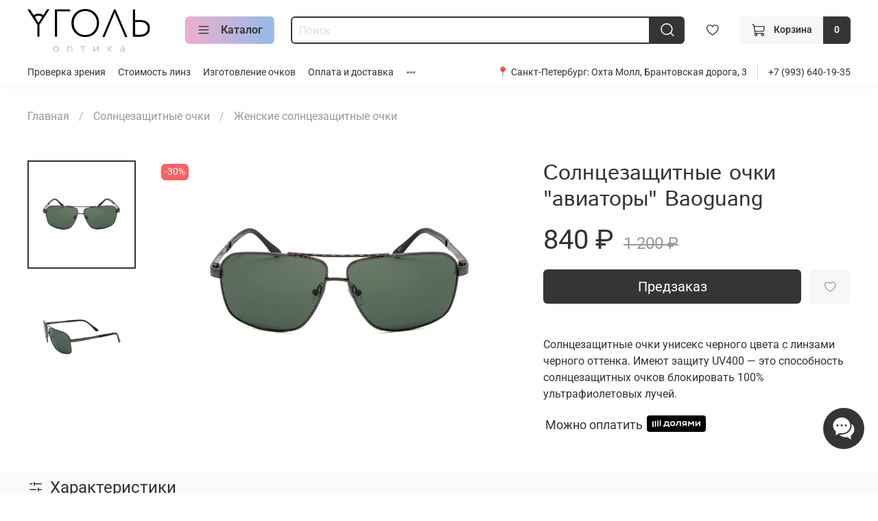

--- FILE ---
content_type: text/html; charset=utf-8
request_url: https://opticaugol.ru/product/Baoguang_0214
body_size: 67862
content:
<!DOCTYPE html>
<html
  style="
    --color-btn-bg:#363535;
--color-btn-bg-is-dark:true;
--bg:#ffffff;
--bg-is-dark:false;

--color-text: var(--color-text-dark);
--color-text-minor-shade: var(--color-text-dark-minor-shade);
--color-text-major-shade: var(--color-text-dark-major-shade);
--color-text-half-shade: var(--color-text-dark-half-shade);

--color-notice-warning-is-dark:false;
--color-notice-success-is-dark:false;
--color-notice-error-is-dark:false;
--color-notice-info-is-dark:false;
--color-form-controls-bg:var(--bg);
--color-form-controls-bg-disabled:var(--bg-minor-shade);
--color-form-controls-border-color:var(--bg-half-shade);
--color-form-controls-color:var(--color-text);
--is-editor:false;


  "
  >
  <head><meta data-config="{&quot;product_id&quot;:298636885}" name="page-config" content="" /><meta data-config="{&quot;money_with_currency_format&quot;:{&quot;delimiter&quot;:&quot; &quot;,&quot;separator&quot;:&quot;.&quot;,&quot;format&quot;:&quot;%n %u&quot;,&quot;unit&quot;:&quot;₽&quot;,&quot;show_price_without_cents&quot;:1},&quot;currency_code&quot;:&quot;RUR&quot;,&quot;currency_iso_code&quot;:&quot;RUB&quot;,&quot;default_currency&quot;:{&quot;title&quot;:&quot;Российский рубль&quot;,&quot;code&quot;:&quot;RUR&quot;,&quot;rate&quot;:1.0,&quot;format_string&quot;:&quot;%n %u&quot;,&quot;unit&quot;:&quot;₽&quot;,&quot;price_separator&quot;:&quot;&quot;,&quot;is_default&quot;:true,&quot;price_delimiter&quot;:&quot;&quot;,&quot;show_price_with_delimiter&quot;:true,&quot;show_price_without_cents&quot;:true},&quot;facebook&quot;:{&quot;pixelActive&quot;:true,&quot;currency_code&quot;:&quot;RUB&quot;,&quot;use_variants&quot;:null},&quot;vk&quot;:{&quot;pixel_active&quot;:null,&quot;price_list_id&quot;:null},&quot;new_ya_metrika&quot;:true,&quot;ecommerce_data_container&quot;:&quot;dataLayer&quot;,&quot;common_js_version&quot;:null,&quot;vue_ui_version&quot;:null,&quot;feedback_captcha_enabled&quot;:true,&quot;account_id&quot;:1182741,&quot;hide_items_out_of_stock&quot;:true,&quot;forbid_order_over_existing&quot;:false,&quot;minimum_items_price&quot;:null,&quot;enable_comparison&quot;:true,&quot;locale&quot;:&quot;ru&quot;,&quot;client_group&quot;:null,&quot;consent_to_personal_data&quot;:{&quot;active&quot;:true,&quot;obligatory&quot;:true,&quot;description&quot;:&quot;\u003cp style=\&quot;text-align: center;\&quot;\u003e\u003cspan style=\&quot;font-size: 8pt;\&quot;\u003eЯ ознакомлен и согласен с условиями \u003ca href=\&quot;/page/oferta\&quot; target=\&quot;blank\&quot;\u003eоферты и политики конфиденциальности\u003c/a\u003e.\u003c/span\u003e\u003c/p\u003e&quot;},&quot;recaptcha_key&quot;:&quot;6LfXhUEmAAAAAOGNQm5_a2Ach-HWlFKD3Sq7vfFj&quot;,&quot;recaptcha_key_v3&quot;:&quot;6LcZi0EmAAAAAPNov8uGBKSHCvBArp9oO15qAhXa&quot;,&quot;yandex_captcha_key&quot;:&quot;ysc1_ec1ApqrRlTZTXotpTnO8PmXe2ISPHxsd9MO3y0rye822b9d2&quot;,&quot;checkout_float_order_content_block&quot;:false,&quot;available_products_characteristics_ids&quot;:null,&quot;sber_id_app_id&quot;:&quot;5b5a3c11-72e5-4871-8649-4cdbab3ba9a4&quot;,&quot;theme_generation&quot;:4,&quot;quick_checkout_captcha_enabled&quot;:false,&quot;max_order_lines_count&quot;:500,&quot;sber_bnpl_min_amount&quot;:1000,&quot;sber_bnpl_max_amount&quot;:150000,&quot;counter_settings&quot;:{&quot;data_layer_name&quot;:&quot;dataLayer&quot;,&quot;new_counters_setup&quot;:true,&quot;add_to_cart_event&quot;:true,&quot;remove_from_cart_event&quot;:true,&quot;add_to_wishlist_event&quot;:true,&quot;purchase_event&quot;:true},&quot;site_setting&quot;:{&quot;show_cart_button&quot;:true,&quot;show_service_button&quot;:false,&quot;show_marketplace_button&quot;:false,&quot;show_quick_checkout_button&quot;:false},&quot;warehouses&quot;:[],&quot;captcha_type&quot;:&quot;google&quot;,&quot;human_readable_urls&quot;:false}" name="shop-config" content="" /><meta name='js-evnvironment' content='production' /><meta name='default-locale' content='ru' /><meta name='insales-redefined-api-methods' content="[]" /><script type="text/javascript" src="https://static.insales-cdn.com/assets/static-versioned/v3.72/static/libs/lodash/4.17.21/lodash.min.js"></script><script>dataLayer= []; dataLayer.push({
        event: 'view_item',
        ecommerce: {
          items: [{"item_id":"298636885","item_name":"Солнцезащитные очки \"авиаторы\" Baoguang","item_category":"Каталог/Солнцезащитные очки/Женские солнцезащитные очки","price":0}]
         }
      });</script>
<!--InsalesCounter -->
<script type="text/javascript">
(function() {
  if (typeof window.__insalesCounterId !== 'undefined') {
    return;
  }

  try {
    Object.defineProperty(window, '__insalesCounterId', {
      value: 1182741,
      writable: true,
      configurable: true
    });
  } catch (e) {
    console.error('InsalesCounter: Failed to define property, using fallback:', e);
    window.__insalesCounterId = 1182741;
  }

  if (typeof window.__insalesCounterId === 'undefined') {
    console.error('InsalesCounter: Failed to set counter ID');
    return;
  }

  let script = document.createElement('script');
  script.async = true;
  script.src = '/javascripts/insales_counter.js?7';
  let firstScript = document.getElementsByTagName('script')[0];
  firstScript.parentNode.insertBefore(script, firstScript);
})();
</script>
<!-- /InsalesCounter -->

    <!-- meta -->
<meta charset="UTF-8" /><title>Солнцезащитные очки "авиаторы" Baoguang – купить за 840 ₽ | Baoguang 0214 | Оптика СПб. Очки для зрения купить недорого в Петербурге </title><meta name="description" content="Солнцезащитные очки авиаторы Baoguang ⭐️ Цена - 840 ₽ | Baoguang 0214 🚚 Быстрая доставка. Онлайн калькулятор стоимости очков. Смотрите все товары в разделе «Женские солнцезащитные очки». 
">
<meta data-config="{&quot;static-versioned&quot;: &quot;1.38&quot;}" name="theme-meta-data" content="">

<script type="application/ld+json">
{
	"@context": "https://schema.org",
	"@type": "BreadcrumbList",
	"itemListElement": [
	{
		"@type": "ListItem",
		"position": 1,
		"name": "Главная",
		"item": "https://opticaugol.ru"
	},{
					"@type": "ListItem",
					"position": 2,
					"name": "Солнцезащитные очки",
					"item": "https://opticaugol.ru/collection/solntsezaschitnye-ochki"
				},{
					"@type": "ListItem",
					"position": 3,
					"name": "Женские солнцезащитные очки",
					"item": "https://opticaugol.ru/collection/ZHenskie-solncezashchitnye-ochki"
				},{
			"@type": "ListItem",
			"position": 4,
			"name": "Солнцезащитные очки &quot;авиаторы&quot; Baoguang",
			"item": "https://opticaugol.ru/product/Baoguang_0214"
		}]
}</script>



    <script type="application/ld+json">
    {
        "@context": "https://schema.org/",
        "@type":"Product",
        "name": "Солнцезащитные очки &quot;авиаторы&quot; Baoguang",
        "description": "Солнцезащитные очки унисекс черного цвета с линзами черного оттенка. Имеют защиту UV400 — это способность солнцезащитных очков блокировать 100% ультрафиолетовых лучей.",
        "brand": {
          "@type": "Brand",
          "name": ""
        },"image": "https://static.insales-cdn.com/images/products/1/1637/541541989/IMG_7542.JPG",
        "sku": "Baoguang 0214",
        "color": "",
        "size": "",
        "offers": [],
      "isRelatedTo": [],
      "isSimilarTo": []
    }
    </script>

<meta name="robots" content="index,follow" />
<meta http-equiv="X-UA-Compatible" content="IE=edge,chrome=1" />
<meta name="viewport" content="width=device-width, initial-scale=1.0" />
<meta name="SKYPE_TOOLBAR" content="SKYPE_TOOLBAR_PARSER_COMPATIBLE" />
<meta name="format-detection" content="telephone=no">


<meta name="twitter:card" content="summary_large_image" />


<script type="text/javascript">
   var rrPartnerId = "63cee2f69c197aa9d942911d";
   var rrApi = {};
   var rrApiOnReady = rrApiOnReady || [];
   rrApi.addToBasket = rrApi.order = rrApi.categoryView = rrApi.view =
       rrApi.recomMouseDown = rrApi.recomAddToCart = function() {};
   (function(d) {
       var ref = d.getElementsByTagName('script')[0];
       var apiJs, apiJsId = 'rrApi-jssdk';
       if (d.getElementById(apiJsId)) return;
       apiJs = d.createElement('script');
       apiJs.id = apiJsId;
       apiJs.async = true;
       apiJs.src = "//cdn.retailrocket.ru/content/javascript/tracking.js";
       ref.parentNode.insertBefore(apiJs, ref);
   }(document));
</script>

<!-- canonical url--><link rel="canonical" href="https://opticaugol.ru/product/Baoguang_0214"/>


<!-- rss feed-->
    <meta property="og:title" content="Солнцезащитные очки &quot;авиаторы&quot; Baoguang">
    <meta property="og:type" content="website">
    <meta property="og:url" content="https://opticaugol.ru/product/Baoguang_0214">

    
      <meta property="og:image" content="https://static.insales-cdn.com/images/products/1/1637/541541989/IMG_7542.JPG">
    




<!-- icons-->
<link rel="icon" type="image/png" sizes="16x16" href="https://static.insales-cdn.com/assets/1/6712/1899064/1766770486/favicon.png" /><style media="screen">
  @supports (content-visibility: hidden) {
    body:not(.settings_loaded) {
      content-visibility: hidden;
    }
  }
  @supports not (content-visibility: hidden) {
    body:not(.settings_loaded) {
      visibility: hidden;
    }
  }
</style>


  

  <meta name='product-id' content='298636885' />
</head>
  <body data-multi-lang="false" data-theme-template="product" data-sidebar-type="normal" data-sidebar-position="left">
    <div class="preloader">
      <div class="lds-ellipsis"><div></div><div></div><div></div><div></div></div>
    </div>
    <noscript>
<div class="njs-alert-overlay">
  <div class="njs-alert-wrapper">
    <div class="njs-alert">
      <p></p>
    </div>
  </div>
</div>
</noscript>

    <div class="page_layout page_layout-clear ">
      <header>
      
        <div
  class="layout widget-type_widget_v4_heading_1_fa971396f6fff32af8c9c62a30539781"
  style="--tag:div; --font-size:30px; --align-button:center; --layout-wide-bg:true; --layout-pt:2vw; --layout-pb:2vw; --layout-wide-content:false; --layout-edge:false; --hide-desktop:true; --hide-mobile:false;"
  data-widget-drop-item-id="70072327"
  
  >
  <div class="layout__content">
    <div id="" class="item-heading">
  <div class="heading">Дружелюбная оптика в Санкт-Петербурге </div>
</div>
 
  </div>
</div>

      
        <div
  class="layout widget-type_widget_v4_header_6_e86a65780701c47dcde5e4f527ae0f14"
  style="--logo-img:'https://static.insales-cdn.com/files/1/4597/20124149/original/logo_9ceea187bae45c4d9fee9e970420e3a2.svg'; --logo-max-width:180px; --live-search:false; --hide-search:false; --hide-language:true; --hide-personal:true; --hide-compare:true; --hide-favorite:false; --hide-menu-photo:false; --hide-counts:true; --bage-bg:#363535; --bage-bg-is-dark:true; --bage-bg-minor-shade:#4a4949; --bage-bg-minor-shade-is-dark:true; --bage-bg-major-shade:#5f5d5d; --bage-bg-major-shade-is-dark:true; --bage-bg-half-shade:#9b9999; --bage-bg-half-shade-is-dark:true; --header-wide-bg:true; --menu-grid-list-min-width:190px; --menu-grid-list-row-gap:3vw; --menu-grid-list-column-gap:3vw; --subcollections-items-limit:10; --img-border-radius:0px; --menu-img-ratio:1.5; --menu-img-fit:cover; --header-top-pt:0.5vw; --header-top-pb:0.5vw; --header-main-pt:1vw; --header-main-pb:1vw; --header-wide-content:false; --hide-desktop:false; --hide-mobile:true;"
  data-widget-drop-item-id="53821327"
  
  >
  <div class="layout__content">
    




<div class="header header_no-languages">
  <div class="header__mobile-head">
    <div class="header__mobile-head-content">
      <button type="button" class="button button_size-l header__hide-mobile-menu-btn js-hide-mobile-menu">
          <span class="icon icon-times"></span>
      </button>

      
    </div>
  </div>

  <div class="header__content">
    <div class="header-part-main">
      <div class="header-part-main__inner">
        <div class="header__area-logo">
          
  
    
    
    
    
      <a href=" / " class="header__logo">
        <img src="https://static.insales-cdn.com/files/1/4597/20124149/original/logo_9ceea187bae45c4d9fee9e970420e3a2.svg" alt="Оптика СПб. Очки для зрения купить недорого в Петербурге" title="Оптика СПб. Очки для зрения купить недорого в Петербурге">
      </a>
    
  

        </div>

        <div class="header__area-catalog">
          <button type="button" class="button button_size-m header__show-collection-btn js-show-header-collections">
            <span class="icon icon-bars _show"></span>
            <span class="icon icon-times _hide"></span>
            Каталог
          </button>
        </div>

        <div class="header__area-search">
          <div class="header__search">
            <form action="/search" method="get" class="header__search-form">
              <input type="text" autocomplete="off" class="form-control form-control_size-m header__search-field" name="q" value="" placeholder="Поиск" >
              <button type="submit" class="button button_size-m header__search-btn">
                <span class="icon icon-search"></span>
              </button>
              <input type="hidden" name="lang" value="ru">
              <div class="header__search__results" data-search-result></div>
            </form>
            <button type="button" class="button button_size-m header__search-mobile-btn js-show-mobile-search">
                <span class="icon icon-search _show"></span>
              <span class="icon icon-times _hide"></span>
              </button>
            </div>
        </div>


        <div class="header__area-controls">
          
          
          

          
            <a href="/favorites" class="header__control-btn header__favorite">
              <span class="icon icon-favorites">
                <span class="header__control-bage favorites-empty" data-ui-favorites-counter></span>
              </span>
            </a>
          

          

          
            <a href="/cart_items" class="button button_size-m header__control-btn header__cart">
              <span class="icon icon-cart">
              </span>
              <span class="header__control-text" >Корзина</span>
              <span class="header__control-bage-cart" data-cart-positions-count></span>
            </a>
          
        </div>

        

        

        <div class="header__collections">
          <div class="header__collections-content">
            <div class="header__collections-head">Каталог</div>

            <ul class="grid-list header__collections-menu" data-navigation data-subcollections-items-limit=10>
              
              
              
                

                <li class="header__collections-item is-level-1" data-navigation-item>
                  
                    
                    

                    
                    

                    <a href="/collection/opravy" class="img-ratio img-fit header__collections-photo">
                      <div class="img-ratio__inner">
                        
                          <picture>
                            <source data-srcset="https://static.insales-cdn.com/r/C0OHbqtNIiU/rs:fit:500:500:1/plain/images/collections/1/3483/93556123/IMG_1367.jpg@webp" type="image/webp" class="lazyload">
                            <img data-src="https://static.insales-cdn.com/r/3EJPGWInmfQ/rs:fit:500:500:1/plain/images/collections/1/3483/93556123/IMG_1367.jpg@jpg" class="lazyload" alt="IMG_1367.jpg">
                          </picture>
                        
                      </div>
                    </a>
                  

                  <div class="header__collections-controls">
                    <a href="/collection/opravy" class="header__collections-link" data-navigation-link="/collection/opravy" >
                      Оправы
                    </a>

                    
                      <button class="header__collections-show-submenu-btn js-show-mobile-submenu" type="button">
                        <span class="icon icon-angle-down"></span>
                      </button>
                    
                  </div>

                  
                    <ul class="header__collections-submenu" data-navigation-submenu>
                      
                        <li class="header__collections-item " data-navigation-item>
                          <div class="header__collections-controls">
                            <a href="/collection/zhenskie" class="header__collections-link" data-navigation-link="/collection/zhenskie" >
                              Оправы женские

                              

                            </a>
                          </div>
                        </li>
                      
                        <li class="header__collections-item " data-navigation-item>
                          <div class="header__collections-controls">
                            <a href="/collection/muzhskie" class="header__collections-link" data-navigation-link="/collection/muzhskie" >
                              Оправы мужские

                              

                            </a>
                          </div>
                        </li>
                      
                        <li class="header__collections-item " data-navigation-item>
                          <div class="header__collections-controls">
                            <a href="/collection/dlya-detey" class="header__collections-link" data-navigation-link="/collection/dlya-detey" >
                              Оправы для детей и подростков

                              

                            </a>
                          </div>
                        </li>
                      
                    </ul>
                    <div class="header__collections-show-more ">
                      <span class="button-link header__collections-show-more-link js-show-more-subcollections">
                        <span class="header__collections-show-more-text-show">Показать все</span>
                        <span class="header__collections-show-more-text-hide">Скрыть</span>
                        <span class="icon icon-angle-down"></span>
                      </span>
                    </div>
                  
                </li>
              
                

                <li class="header__collections-item is-level-1" data-navigation-item>
                  
                    
                    

                    
                    

                    <a href="/collection/solntsezaschitnye-ochki" class="img-ratio img-fit header__collections-photo">
                      <div class="img-ratio__inner">
                        
                          <picture>
                            <source data-srcset="https://static.insales-cdn.com/r/K_pTao5EDlg/rs:fit:500:500:1/plain/images/collections/1/3485/93556125/2024-07-24_11-03-07.jpeg@webp" type="image/webp" class="lazyload">
                            <img data-src="https://static.insales-cdn.com/r/0hw6yEtEz58/rs:fit:500:500:1/plain/images/collections/1/3485/93556125/2024-07-24_11-03-07.jpeg@jpeg" class="lazyload" alt="2024-07-24_11-03-07.jpeg">
                          </picture>
                        
                      </div>
                    </a>
                  

                  <div class="header__collections-controls">
                    <a href="/collection/solntsezaschitnye-ochki" class="header__collections-link" data-navigation-link="/collection/solntsezaschitnye-ochki" >
                      Солнцезащитные очки
                    </a>

                    
                      <button class="header__collections-show-submenu-btn js-show-mobile-submenu" type="button">
                        <span class="icon icon-angle-down"></span>
                      </button>
                    
                  </div>

                  
                    <ul class="header__collections-submenu" data-navigation-submenu>
                      
                        <li class="header__collections-item " data-navigation-item>
                          <div class="header__collections-controls">
                            <a href="/collection/ZHenskie-solncezashchitnye-ochki" class="header__collections-link" data-navigation-link="/collection/ZHenskie-solncezashchitnye-ochki" >
                              Женские солнцезащитные очки

                              

                            </a>
                          </div>
                        </li>
                      
                        <li class="header__collections-item " data-navigation-item>
                          <div class="header__collections-controls">
                            <a href="/collection/muzhskie-solncezashchitnye-ochki" class="header__collections-link" data-navigation-link="/collection/muzhskie-solncezashchitnye-ochki" >
                              Мужские солнцезащитные очки

                              

                            </a>
                          </div>
                        </li>
                      
                    </ul>
                    <div class="header__collections-show-more ">
                      <span class="button-link header__collections-show-more-link js-show-more-subcollections">
                        <span class="header__collections-show-more-text-show">Показать все</span>
                        <span class="header__collections-show-more-text-hide">Скрыть</span>
                        <span class="icon icon-angle-down"></span>
                      </span>
                    </div>
                  
                </li>
              
                

                <li class="header__collections-item is-level-1" data-navigation-item>
                  
                    
                    

                    
                    

                    <a href="/collection/ochki-dlya-kompyutera" class="img-ratio img-fit header__collections-photo">
                      <div class="img-ratio__inner">
                        
                          <picture>
                            <source data-srcset="https://static.insales-cdn.com/r/U5yDhl-sbaM/rs:fit:500:500:1/plain/images/collections/1/3486/93556126/IMG_1274.jpg@webp" type="image/webp" class="lazyload">
                            <img data-src="https://static.insales-cdn.com/r/99nKt3V8TeI/rs:fit:500:500:1/plain/images/collections/1/3486/93556126/IMG_1274.jpg@jpg" class="lazyload" alt="IMG_1274.jpg">
                          </picture>
                        
                      </div>
                    </a>
                  

                  <div class="header__collections-controls">
                    <a href="/collection/ochki-dlya-kompyutera" class="header__collections-link" data-navigation-link="/collection/ochki-dlya-kompyutera" >
                      Очки для компьютера
                    </a>

                    
                  </div>

                  
                </li>
              
                

                <li class="header__collections-item is-level-1" data-navigation-item>
                  
                    
                    

                    
                    

                    <a href="/collection/sertifikat" class="img-ratio img-fit header__collections-photo">
                      <div class="img-ratio__inner">
                        
                          <picture>
                            <source data-srcset="https://static.insales-cdn.com/r/f__gVx_bBnQ/rs:fit:500:500:1/plain/images/products/1/5522/627627410/%D0%A1%D0%B5%D1%80%D1%82%D0%B8%D1%84%D0%B8%D0%BA%D0%B0%D1%82.jpg@webp" type="image/webp" class="lazyload">
                            <img data-src="https://static.insales-cdn.com/r/ar1L71YZJJI/rs:fit:500:500:1/plain/images/products/1/5522/627627410/%D0%A1%D0%B5%D1%80%D1%82%D0%B8%D1%84%D0%B8%D0%BA%D0%B0%D1%82.jpg@jpg" class="lazyload" alt="Подарочный сертификат">
                          </picture>
                        
                      </div>
                    </a>
                  

                  <div class="header__collections-controls">
                    <a href="/collection/sertifikat" class="header__collections-link" data-navigation-link="/collection/sertifikat" >
                      Подарочный сертификат
                    </a>

                    
                  </div>

                  
                </li>
              
                

                <li class="header__collections-item is-level-1" data-navigation-item>
                  
                    
                    

                    
                    

                    <a href="/collection/aksessuary" class="img-ratio img-fit header__collections-photo">
                      <div class="img-ratio__inner">
                        
                          <picture>
                            <source data-srcset="https://static.insales-cdn.com/r/SxNfbgstmAw/rs:fit:500:500:1/plain/images/collections/1/6674/93657618/salfetka.jpg@webp" type="image/webp" class="lazyload">
                            <img data-src="https://static.insales-cdn.com/r/vjklqEaaZ6k/rs:fit:500:500:1/plain/images/collections/1/6674/93657618/salfetka.jpg@jpg" class="lazyload" alt="salfetka.jpg">
                          </picture>
                        
                      </div>
                    </a>
                  

                  <div class="header__collections-controls">
                    <a href="/collection/aksessuary" class="header__collections-link" data-navigation-link="/collection/aksessuary" >
                      Аксессуары
                    </a>

                    
                  </div>

                  
                </li>
              
                

                <li class="header__collections-item is-level-1" data-navigation-item>
                  
                    
                    

                    
                    

                    <a href="/collection/linzy" class="img-ratio img-fit header__collections-photo">
                      <div class="img-ratio__inner">
                        
                          <picture>
                            <source data-srcset="https://static.insales-cdn.com/r/pQYpU5el1ic/rs:fit:500:500:1/plain/images/collections/1/5224/93656168/lenses_frames.jpg@webp" type="image/webp" class="lazyload">
                            <img data-src="https://static.insales-cdn.com/r/0sttacvXHZg/rs:fit:500:500:1/plain/images/collections/1/5224/93656168/lenses_frames.jpg@jpg" class="lazyload" alt="lenses_frames.jpg">
                          </picture>
                        
                      </div>
                    </a>
                  

                  <div class="header__collections-controls">
                    <a href="/collection/linzy" class="header__collections-link" data-navigation-link="/collection/linzy" >
                      Линзы для очков
                    </a>

                    
                      <button class="header__collections-show-submenu-btn js-show-mobile-submenu" type="button">
                        <span class="icon icon-angle-down"></span>
                      </button>
                    
                  </div>

                  
                    <ul class="header__collections-submenu" data-navigation-submenu>
                      
                        <li class="header__collections-item " data-navigation-item>
                          <div class="header__collections-controls">
                            <a href="/collection/hoya" class="header__collections-link" data-navigation-link="/collection/hoya" >
                              Hoya

                              

                            </a>
                          </div>
                        </li>
                      
                        <li class="header__collections-item " data-navigation-item>
                          <div class="header__collections-controls">
                            <a href="/collection/neolook" class="header__collections-link" data-navigation-link="/collection/neolook" >
                              Neolook

                              

                            </a>
                          </div>
                        </li>
                      
                        <li class="header__collections-item " data-navigation-item>
                          <div class="header__collections-controls">
                            <a href="/collection/younger_optics" class="header__collections-link" data-navigation-link="/collection/younger_optics" >
                              Younger optics

                              

                            </a>
                          </div>
                        </li>
                      
                    </ul>
                    <div class="header__collections-show-more ">
                      <span class="button-link header__collections-show-more-link js-show-more-subcollections">
                        <span class="header__collections-show-more-text-show">Показать все</span>
                        <span class="header__collections-show-more-text-hide">Скрыть</span>
                        <span class="icon icon-angle-down"></span>
                      </span>
                    </div>
                  
                </li>
              
              
            </ul>
          </div>
        </div>
      </div>
    </div>
        <div class="header-part-top">
      <div class="header-part-top__inner">
        <div class="header__area-menu">
          <ul class="header__menu js-cut-list" data-navigation data-navigation data-menu-handle="main-menu">
            
              <li class="header__menu-item" data-navigation-item data-menu-item-id="23860870">
                <div class="header__menu-controls">
                  <a href="/page/proverka-zreniya" class="header__menu-link" data-navigation-link="/page/proverka-zreniya">
                    Проверка зрения
                  </a>
                </div>
              </li>
            
              <li class="header__menu-item" data-navigation-item data-menu-item-id="17535561">
                <div class="header__menu-controls">
                  <a href="/page/stoimost-linz" class="header__menu-link" data-navigation-link="/page/stoimost-linz">
                    Стоимость линз
                  </a>
                </div>
              </li>
            
              <li class="header__menu-item" data-navigation-item data-menu-item-id="28318520">
                <div class="header__menu-controls">
                  <a href="/page/izgotovlenie-ochkov-na-zakaz-po-retseptu-v-spb" class="header__menu-link" data-navigation-link="/page/izgotovlenie-ochkov-na-zakaz-po-retseptu-v-spb">
                    Изготовление очков
                  </a>
                </div>
              </li>
            
              <li class="header__menu-item" data-navigation-item data-menu-item-id="14912829">
                <div class="header__menu-controls">
                  <a href="/page/delivery" class="header__menu-link" data-navigation-link="/page/delivery">
                    Оплата и доставка
                  </a>
                </div>
              </li>
            
              <li class="header__menu-item" data-navigation-item data-menu-item-id="28430725">
                <div class="header__menu-controls">
                  <a href="/page/skidki-i-aktsii-v-salonah-optiki-v-spb" class="header__menu-link" data-navigation-link="/page/skidki-i-aktsii-v-salonah-optiki-v-spb">
                    Скидки и акции
                  </a>
                </div>
              </li>
            
              <li class="header__menu-item" data-navigation-item data-menu-item-id="29024800">
                <div class="header__menu-controls">
                  <a href="/page/optika-ugol-ohta-moll" class="header__menu-link" data-navigation-link="/page/optika-ugol-ohta-moll">
                    Адрес
                  </a>
                </div>
              </li>
            
          </ul>
        </div>

        

        <div class="header__area-contacts">
          
  
    <div class="header__phone">
      📍 Санкт-Петербург: <a href="https://opticaugol.ru/page/optika-ugol-ohta-moll">Охта Молл, Брантовская дорога, 3</a>  
    </div>
  
  
    <div class="header__phone _phone-2">
      <a class="header__phone-value" href="tel:+79936401935">+7 (993) 640-19-35</a>
    </div>
  

        </div>
      </div>
    </div>
  </div>
</div>

<div class="header-mobile-panel">
  <div class="header-mobile-panel__content ">
    <button type="button" class="button button_size-l header-mobile-panel__show-menu-btn js-show-mobile-menu">
      <span class="icon icon-bars"></span>
    </button>

    <div class="header-mobile-panel__logo">
      
  
    
    
    
    
      <a href=" / " class="header__logo">
        <img src="https://static.insales-cdn.com/files/1/4597/20124149/original/logo_9ceea187bae45c4d9fee9e970420e3a2.svg" alt="Оптика СПб. Очки для зрения купить недорого в Петербурге" title="Оптика СПб. Очки для зрения купить недорого в Петербурге">
      </a>
    
  

    </div>

    <div class="header-mobile-panel__controls">
      
        <a href="/cart_items" class="header__control-btn header__mobile-cart">
          <span class="icon icon-cart">
            <span class="header__control-bage" data-cart-positions-count></span>
          </span>
        </a>
      
    </div>
  </div>
</div>

<div class="header__collections-overlay"></div>



  </div>
</div>

      
        <div
  class="layout widget-type_system_widget_v4_header_7"
  style="--logo-img:'https://static.insales-cdn.com/files/1/1250/38053090/original/logo_optica_ugol.svg'; --logo-max-width:160px; --live-search:false; --hide-search:false; --hide-language:true; --hide-personal:true; --hide-compare:true; --hide-favorite:true; --bage-bg:#EE632C; --bage-bg-is-dark:true; --bage-bg-minor-shade:#f07545; --bage-bg-minor-shade-is-dark:true; --bage-bg-major-shade:#f2885f; --bage-bg-major-shade-is-dark:true; --bage-bg-half-shade:#f8c2ac; --bage-bg-half-shade-is-light:true; --bg-blur:true; --layout-wide-content:false; --hide-desktop:true; --hide-mobile:false;"
  data-widget-drop-item-id="226315009"
  
  >
  <div class="layout__content">
    <svg class="bg-blur-svg">
  <rect width="100%" height="100%" fill=""></rect>
  <filter id="blur">
    <feGaussianBlur in="SourceGraphic" stdDeviation="3" />
  </filter>
  </svg>
  

  

  

  

  


  <div class="header  header_no-languages">
    <div class="header__content">
      <div class="header__area-show-menu">
        <button type="button" class="button button_size-s header__show-menu-btn js-show-side-panel">
          <span class="icon icon-bars"></span>
          <span class="header__show-menu-text">Меню</span>
        </button>

        <div class="header__search">
          <form action="/search" method="get" class="header__search-form" style="width: 0px;">
            <input type="text" autocomplete="off" class="form-control form-control_size-l header__search-field" name="q" value="" placeholder="Поиск" >
            <input type="hidden" name="lang" value="ru">
            <div class="header__search__results" data-search-result></div>
          </form>
          <button type="button" class="header__search-btn js-show-search">
            <span class="icon icon-search _show"></span>
            <span class="icon icon-times _hide"></span>
          </button>
        </div>
      </div>

      <div class="header__area-logo">
        
    
      
        <a href=" / " class="header__logo">
          <img src="https://static.insales-cdn.com/files/1/1250/38053090/original/logo_optica_ugol.svg" alt="Оптика СПб. Очки для зрения купить недорого в Петербурге" title="Оптика СПб. Очки для зрения купить недорого в Петербурге">
        </a>
      
    
  
      </div>

      <div class="header__area-controls">
        
    <div class="header__search">
      <form action="/search" method="get" class="header__search-form">
        <input type="text" autocomplete="off" class="form-control form-control_size-l header__search-field" name="q" value="" placeholder="Поиск" >
        <input type="hidden" name="lang" value="ru">
        <div class="header__search__results" data-search-result></div>
      </form>
      <button type="button" class="header__search-btn js-show-search">
        <span class="icon icon-search _show"></span>
        <span class="icon icon-times _hide"></span>
      </button>
    </div>
  

        

        
          
        

        

        
          <a href="/cart_items" class="header__control-btn header__cart">
            <span class="icon icon-cart">
              <span class="header__control-bage cart-empty" data-cart-positions-count></span>
            </span>
          </a>
        

        
          <a href="tel:+79936401935" class="header__control-btn header__mobile-phone">
            <span class="icon icon-phone"></span>
          </a>
        

        
    
  

      </div>
      <div class="header__area-controls-mobile">
        
        
          <a href="/cart_items" class="header__control-btn header__cart">
            <span class="icon icon-cart">
              <span class="header__control-bage cart-empty" data-cart-positions-count></span>
            </span>
          </a>
        
      </div>

      <div class="header__area-collections">
        
    

    

    

    <ul class="header__collections js-cut-list-collections" data-navigation>
      
      
      
        
        
        

        
        

        
        

        
          

          

          <li class="header__collections-item" data-navigation-item>

            <div class="header__collections-controls">
              <a href="/collection/opravy" class="header__collections-link " data-navigation-link="/collection/opravy" >
                Оправы

                
              </a>

              
            </div>

            

            

            
              </li>
            

            
        
      
        
        
        

        
        

        
        

        
      
        
        
        

        
        

        
        

        
      
        
        
        

        
        

        
        

        
      
        
        
        

        
        

        
        

        
          

          

          <li class="header__collections-item" data-navigation-item>

            <div class="header__collections-controls">
              <a href="/collection/solntsezaschitnye-ochki" class="header__collections-link " data-navigation-link="/collection/solntsezaschitnye-ochki" >
                Солнцезащитные очки

                
              </a>

              
            </div>

            

            

            
              </li>
            

            
        
      
        
        
        

        
        

        
        

        
      
        
        
        

        
        

        
        

        
      
        
        
        

        
        

        
        

        
          

          

          <li class="header__collections-item" data-navigation-item>

            <div class="header__collections-controls">
              <a href="/collection/ochki-dlya-kompyutera" class="header__collections-link " data-navigation-link="/collection/ochki-dlya-kompyutera" >
                Очки для компьютера

                
              </a>

              
            </div>

            

            

            
              </li>
            

            
        
      
        
        
        

        
        

        
        

        
          

          

          <li class="header__collections-item" data-navigation-item>

            <div class="header__collections-controls">
              <a href="/collection/sertifikat" class="header__collections-link " data-navigation-link="/collection/sertifikat" >
                Подарочный сертификат

                
              </a>

              
            </div>

            

            

            
              </li>
            

            
        
      
        
        
        

        
        

        
        

        
          

          

          <li class="header__collections-item" data-navigation-item>

            <div class="header__collections-controls">
              <a href="/collection/aksessuary" class="header__collections-link " data-navigation-link="/collection/aksessuary" >
                Аксессуары

                
              </a>

              
            </div>

            

            

            
              </li>
            

            
        
      
        
        
        

        
        

        
        

        
          

          

          <li class="header__collections-item" data-navigation-item>

            <div class="header__collections-controls">
              <a href="/collection/linzy" class="header__collections-link " data-navigation-link="/collection/linzy" >
                Линзы для очков

                
              </a>

              
            </div>

            

            

            
              </li>
            

            
        
      
        
        
        

        
        

        
        

        
      
        
        
        

        
        

        
        

        
      
        
        
        

        
        

        
        

        
      
      
    </ul>
  
      </div>
    </div>
  </div>


  <div class="side-panel side-panel_no-languages" style="visibility:hidden;">
    <div class="side-panel__content">
      <div class="side-panel__head">
        <button type="button" class="button hide-side-panel-btn-mobile js-hide-side-panel">
          <span class="icon icon-times"></span>
        </button>

        
    <div class="header__search">
      <form action="/search" method="get" class="header__search-form">
        <input type="text" autocomplete="off" class="form-control form-control_size-l header__search-field" name="q" value="" placeholder="Поиск" >
        <input type="hidden" name="lang" value="ru">
        <div class="header__search__results" data-search-result></div>
      </form>
      <button type="button" class="header__search-btn js-show-search">
        <span class="icon icon-search _show"></span>
        <span class="icon icon-times _hide"></span>
      </button>
    </div>
  

        

        
          
        

        

        
      </div>

      <div class="mobile-collections">
        
    

    

    

    <ul class="header__collections js-cut-list-collections" data-navigation>
      
      
      
        
        
        

        
        

        
        

        
          

          

          <li class="header__collections-item" data-navigation-item>

            <div class="header__collections-controls">
              <a href="/collection/opravy" class="header__collections-link " data-navigation-link="/collection/opravy" >
                Оправы

                
              </a>

              
            </div>

            

            

            
              </li>
            

            
        
      
        
        
        

        
        

        
        

        
      
        
        
        

        
        

        
        

        
      
        
        
        

        
        

        
        

        
      
        
        
        

        
        

        
        

        
          

          

          <li class="header__collections-item" data-navigation-item>

            <div class="header__collections-controls">
              <a href="/collection/solntsezaschitnye-ochki" class="header__collections-link " data-navigation-link="/collection/solntsezaschitnye-ochki" >
                Солнцезащитные очки

                
              </a>

              
            </div>

            

            

            
              </li>
            

            
        
      
        
        
        

        
        

        
        

        
      
        
        
        

        
        

        
        

        
      
        
        
        

        
        

        
        

        
          

          

          <li class="header__collections-item" data-navigation-item>

            <div class="header__collections-controls">
              <a href="/collection/ochki-dlya-kompyutera" class="header__collections-link " data-navigation-link="/collection/ochki-dlya-kompyutera" >
                Очки для компьютера

                
              </a>

              
            </div>

            

            

            
              </li>
            

            
        
      
        
        
        

        
        

        
        

        
          

          

          <li class="header__collections-item" data-navigation-item>

            <div class="header__collections-controls">
              <a href="/collection/sertifikat" class="header__collections-link " data-navigation-link="/collection/sertifikat" >
                Подарочный сертификат

                
              </a>

              
            </div>

            

            

            
              </li>
            

            
        
      
        
        
        

        
        

        
        

        
          

          

          <li class="header__collections-item" data-navigation-item>

            <div class="header__collections-controls">
              <a href="/collection/aksessuary" class="header__collections-link " data-navigation-link="/collection/aksessuary" >
                Аксессуары

                
              </a>

              
            </div>

            

            

            
              </li>
            

            
        
      
        
        
        

        
        

        
        

        
          

          

          <li class="header__collections-item" data-navigation-item>

            <div class="header__collections-controls">
              <a href="/collection/linzy" class="header__collections-link " data-navigation-link="/collection/linzy" >
                Линзы для очков

                
              </a>

              
            </div>

            

            

            
              </li>
            

            
        
      
        
        
        

        
        

        
        

        
      
        
        
        

        
        

        
        

        
      
        
        
        

        
        

        
        

        
      
      
    </ul>
  
      </div>

      
        <div class="menu">
          <div class="menu__head">Меню</div>

          
            

            
              <div class="menu__section">
                <ul class="menu__list" data-navigation data-menu-handle="main-menu">
                  
                    <li class="menu__item" data-navigation-item data-menu-item-id="23860870">
                      <div class="menu__controls">
                        <a href="/page/proverka-zreniya" class="menu__link" data-navigation-link="/page/proverka-zreniya">
                          Проверка зрения
                        </a>
                      </div>
                    </li>
                  
                    <li class="menu__item" data-navigation-item data-menu-item-id="17535561">
                      <div class="menu__controls">
                        <a href="/page/stoimost-linz" class="menu__link" data-navigation-link="/page/stoimost-linz">
                          Стоимость линз
                        </a>
                      </div>
                    </li>
                  
                    <li class="menu__item" data-navigation-item data-menu-item-id="28318520">
                      <div class="menu__controls">
                        <a href="/page/izgotovlenie-ochkov-na-zakaz-po-retseptu-v-spb" class="menu__link" data-navigation-link="/page/izgotovlenie-ochkov-na-zakaz-po-retseptu-v-spb">
                          Изготовление очков
                        </a>
                      </div>
                    </li>
                  
                    <li class="menu__item" data-navigation-item data-menu-item-id="14912829">
                      <div class="menu__controls">
                        <a href="/page/delivery" class="menu__link" data-navigation-link="/page/delivery">
                          Оплата и доставка
                        </a>
                      </div>
                    </li>
                  
                    <li class="menu__item" data-navigation-item data-menu-item-id="28430725">
                      <div class="menu__controls">
                        <a href="/page/skidki-i-aktsii-v-salonah-optiki-v-spb" class="menu__link" data-navigation-link="/page/skidki-i-aktsii-v-salonah-optiki-v-spb">
                          Скидки и акции
                        </a>
                      </div>
                    </li>
                  
                    <li class="menu__item" data-navigation-item data-menu-item-id="29024800">
                      <div class="menu__controls">
                        <a href="/page/optika-ugol-ohta-moll" class="menu__link" data-navigation-link="/page/optika-ugol-ohta-moll">
                          Адрес
                        </a>
                      </div>
                    </li>
                  
                </ul>
              </div>
            
          
            

            
          
            

            
          
        </div>
      

      

      



    </div>
    <button type="button" class="button button_size-m hide-side-panel-btn js-hide-side-panel">
      <span class="icon icon-times"></span>
    </button>
  </div>

  <div class="header-overlay js-hide-side-panel"></div>

  </div>
</div>

      
      </header>

      

      <main>
        
  <div
  class="layout widget-type_system_widget_v4_breadcrumbs_1"
  style="--delemeter:1; --align:start; --layout-wide-bg:false; --layout-pt:2vw; --layout-pb:2vw; --layout-wide-content:false; --layout-edge:false; --hide-desktop:false; --hide-mobile:false;"
  data-widget-drop-item-id="74888848"
  
  >
  <div class="layout__content">
    

<div class="breadcrumb-wrapper delemeter_1">
  <ul class="breadcrumb">
    <li class="breadcrumb-item home">
      <a class="breadcrumb-link" title="Главная" href="/">Главная</a>
    </li>
    
      
      
      
        
        
        
      
        
        
          <li class="breadcrumb-item" data-breadcrumbs="2">
            <a class="breadcrumb-link" title="Солнцезащитные очки" href="/collection/solntsezaschitnye-ochki">Солнцезащитные очки</a>
          </li>
          
        
        
      
        
        
          <li class="breadcrumb-item" data-breadcrumbs="3">
            <a class="breadcrumb-link" title="Женские солнцезащитные очки" href="/collection/ZHenskie-solncezashchitnye-ochki">Женские солнцезащитные очки</a>
          </li>
          
        
        
      
    
  </ul>
</div>




  </div>
</div>


  <div
  class="layout widget-type_system_widget_v4_product_3"
  style="--display-property-color:text; --show-selected-variant-photos:false; --product-hide-variants-title:false; --product-hide-sku:true; --product-hide-compare:true; --product-hide-description:false; --rating-color:#1B2738; --rating-color-is-dark:true; --rating-color-minor-shade:#283b54; --rating-color-minor-shade-is-dark:true; --rating-color-major-shade:#364f71; --rating-color-major-shade-is-dark:true; --rating-color-half-shade:#6e8eb9; --rating-color-half-shade-is-dark:true; --sticker-font-size:0.9rem; --video-before-image:false; --img-ratio:1.5; --img-fit:contain; --layout-wide-bg:false; --layout-pt:2vw; --layout-pb:1vw; --layout-wide-content:false; --layout-edge:false; --hide-desktop:false; --hide-mobile:false;"
  data-widget-drop-item-id="49079288"
  
  >
  <div class="layout__content">
    <noindex>
  <div class="bnpl-modal modal micromodal-slide" id="modal-1" aria-hidden="true">
    <div class="modal__overlay" tabindex="-1" data-micromodal-close>
      <div class="modal__container" role="dialog" aria-modal="true" aria-labelledby="modal-1-title">
        <div class="modal__header">
          <div class="modal__header-logo" id="modal-2-title">
            <svg width="280" height="42" viewBox="0 0 280 42" fill="none" xmlns="http://www.w3.org/2000/svg">
              <g clip-path="url(#clip0_1909_108605)">
                <path
                  d="M72.2796 13.5252H60.5062V31.6613H56.5607V9.95996H76.225V31.6613H72.2796V13.5252ZM91.5552 19.3536H86.4419L86.3472 21.3067C86.242 23.7248 86.021 25.6365 85.6844 27.042C85.3687 28.4474 84.9688 29.5118 84.485 30.2352C84.0009 30.9378 83.4644 31.3822 82.8752 31.5683C82.2859 31.7543 81.6862 31.8473 81.0761 31.8473C80.7814 31.8473 80.4867 31.8267 80.1923 31.7853C79.9186 31.7647 79.6976 31.7337 79.5294 31.6923V27.941C79.782 28.0237 80.0555 28.065 80.3501 28.065C80.6868 28.065 81.0024 28.003 81.297 27.879C81.6127 27.7344 81.8861 27.3831 82.1177 26.825C82.349 26.267 82.5385 25.4196 82.6858 24.2828C82.854 23.1461 82.9699 21.565 83.033 19.5396L83.1593 16.1604H95.2167V31.6613H91.5552V19.3536ZM100.109 17.2454C100.635 16.8527 101.361 16.522 102.287 16.2533C103.234 15.9846 104.391 15.8503 105.759 15.8503C108.074 15.8503 109.799 16.274 110.936 17.1214C112.072 17.9688 112.64 19.4052 112.64 21.4307V31.6613H109.168V28.8711C108.789 29.7806 108.137 30.5142 107.211 31.0722C106.306 31.6303 105.223 31.9093 103.96 31.9093C102.361 31.9093 101.109 31.4959 100.204 30.6692C99.3201 29.8218 98.8782 28.6335 98.8782 27.104C98.8782 26.2154 99.0361 25.4816 99.3517 24.9029C99.6674 24.3242 100.109 23.8694 100.677 23.5388C101.245 23.1874 101.929 22.9394 102.729 22.7948C103.529 22.6501 104.413 22.5777 105.38 22.5777H108.947V21.8957C108.947 20.8002 108.674 20.0459 108.127 19.6325C107.6 19.2192 106.811 19.0125 105.759 19.0125C104.307 19.0125 103.139 19.2709 102.256 19.7876C101.372 20.2836 100.656 20.9449 100.109 21.7717V17.2454ZM105.128 28.6541C105.759 28.6541 106.296 28.5817 106.738 28.4371C107.2 28.2717 107.59 28.0754 107.906 27.8481C108.221 27.6 108.463 27.3315 108.632 27.042C108.8 26.7526 108.905 26.4736 108.947 26.205V24.9339H105.822C104.728 24.9339 103.918 25.0579 103.392 25.306C102.866 25.5539 102.603 26.0293 102.603 26.732C102.603 27.3315 102.813 27.8067 103.234 28.1581C103.676 28.4887 104.307 28.6541 105.128 28.6541ZM120.498 19.3536H115.447V16.1604H129.272V19.3536H124.159V31.6613H120.498V19.3536ZM132.343 16.1604H136.004V26.67L143.58 16.1604H147.083V31.6613H143.422V21.0276L135.847 31.6613H132.343V16.1604ZM167.29 26.205C166.743 26.515 166.112 26.7424 165.396 26.887C164.68 27.0316 163.955 27.104 163.218 27.104C161.325 27.104 159.84 26.67 158.768 25.8019C157.695 24.9339 157.158 23.5698 157.158 21.7097V16.1604H160.851V21.1516C160.851 22.0817 161.103 22.7741 161.608 23.2287C162.134 23.6628 162.892 23.8798 163.881 23.8798C165.185 23.8798 166.322 23.6421 167.29 23.1667V16.1604H170.983V31.6613H167.29V26.205ZM175.828 17.2454C176.355 16.8527 177.081 16.522 178.007 16.2533C178.953 15.9846 180.111 15.8503 181.479 15.8503C183.793 15.8503 185.518 16.274 186.655 17.1214C187.791 17.9688 188.36 19.4052 188.36 21.4307V31.6613H184.887V28.8711C184.508 29.7806 183.856 30.5142 182.931 31.0722C182.026 31.6303 180.942 31.9093 179.68 31.9093C178.08 31.9093 176.828 31.4959 175.923 30.6692C175.039 29.8218 174.597 28.6335 174.597 27.104C174.597 26.2154 174.756 25.4816 175.072 24.9029C175.387 24.3242 175.828 23.8694 176.396 23.5388C176.965 23.1874 177.649 22.9394 178.449 22.7948C179.248 22.6501 180.132 22.5777 181.1 22.5777H184.667V21.8957C184.667 20.8002 184.393 20.0459 183.846 19.6325C183.32 19.2192 182.53 19.0125 181.479 19.0125C180.026 19.0125 178.859 19.2709 177.975 19.7876C177.091 20.2836 176.376 20.9449 175.828 21.7717V17.2454ZM180.847 28.6541C181.479 28.6541 182.015 28.5817 182.457 28.4371C182.921 28.2717 183.31 28.0754 183.625 27.8481C183.941 27.6 184.182 27.3315 184.351 27.042C184.52 26.7526 184.624 26.4736 184.667 26.205V24.9339H181.542C180.448 24.9339 179.637 25.0579 179.111 25.306C178.586 25.5539 178.323 26.0293 178.323 26.732C178.323 27.3315 178.533 27.8067 178.953 28.1581C179.395 28.4887 180.026 28.6541 180.847 28.6541ZM205.181 30.1112C204.824 30.5452 204.182 30.9689 203.256 31.3822C202.331 31.7957 201.225 32.0023 199.942 32.0023C198.679 32.0023 197.532 31.837 196.501 31.5063C195.47 31.1549 194.586 30.6382 193.85 29.9562C193.113 29.2742 192.545 28.4267 192.145 27.414C191.746 26.4014 191.546 25.2129 191.546 23.8488C191.546 22.5261 191.746 21.3687 192.145 20.3766C192.567 19.3638 193.145 18.5268 193.881 17.8654C194.618 17.1834 195.502 16.6771 196.533 16.3464C197.564 15.995 198.711 15.8193 199.974 15.8193C201.046 15.8399 202.025 15.9846 202.909 16.2533C203.792 16.522 204.497 16.8527 205.024 17.2454V21.7717C204.476 20.9449 203.782 20.2836 202.94 19.7876C202.119 19.2709 201.131 19.0022 199.974 18.9815C198.458 18.9815 197.301 19.3742 196.501 20.1596C195.702 20.9449 195.301 22.123 195.301 23.6938V24.1588C195.301 25.7709 195.712 26.9594 196.533 27.724C197.375 28.4681 198.542 28.8401 200.037 28.8401C201.362 28.8401 202.445 28.6025 203.288 28.127C204.15 27.6517 204.782 27.073 205.181 26.391V30.1112ZM212.493 19.3536H207.443V16.1604H221.267V19.3536H216.154V31.6613H212.493V19.3536ZM233.901 26.5459H230.239L227.052 31.6613H222.98L226.641 26.0499C225.694 25.6779 224.979 25.1302 224.494 24.4068C224.012 23.6628 223.769 22.7844 223.769 21.7717C223.769 19.8289 224.337 18.4131 225.473 17.5245C226.61 16.6151 228.409 16.1604 230.87 16.1604H237.594V31.6613H233.901V26.5459ZM230.966 19.3536C229.724 19.3536 228.83 19.5292 228.283 19.8806C227.736 20.2319 227.462 20.8622 227.462 21.7717C227.483 22.4124 227.714 22.9084 228.156 23.2598C228.598 23.5905 229.304 23.7558 230.271 23.7558H233.901V19.3536H230.966ZM256.075 21.2447L251.53 27.817H250.361L245.785 21.2136V31.6613H242.092V16.1604H245.91L251.056 23.4147L256.043 16.1604H259.768V31.6613H256.075V21.2447ZM264.286 16.1604H267.947V26.67L275.523 16.1604H279.026V31.6613H275.364V21.0276L267.79 31.6613H264.286V16.1604Z"
                  fill="#353F47" />
                <path fill-rule="evenodd" clip-rule="evenodd"
                  d="M19.2779 9.77192C19.2779 15.0044 14.9624 19.246 9.63895 19.246C4.3155 19.246 0 15.0044 0 9.77192C0 4.53953 4.3155 0.297852 9.63895 0.297852C14.9624 0.297852 19.2779 4.53953 19.2779 9.77192ZM19.4361 32.1386C19.4361 37.3709 15.1206 41.6126 9.79708 41.6126C4.47364 41.6126 0.158133 37.3709 0.158133 32.1386C0.158133 26.9062 4.47364 22.6645 9.79708 22.6645C15.1206 22.6645 19.4361 26.9062 19.4361 32.1386ZM32.4101 41.6642C37.7335 41.6642 42.049 37.4225 42.049 32.1901C42.049 26.9578 37.7335 22.716 32.4101 22.716C27.0866 22.716 22.7711 26.9578 22.7711 32.1901C22.7711 37.4225 27.0866 41.6642 32.4101 41.6642Z"
                  fill="url(#paint0_linear_1909_108605)" />
                <path
                  d="M41.8883 9.91352C41.8883 15.1459 37.5727 19.3876 32.2493 19.3876C26.9258 19.3876 22.6104 15.1459 22.6104 9.91352C22.6104 4.68114 26.9258 0.439453 32.2493 0.439453C37.5727 0.439453 41.8883 4.68114 41.8883 9.91352ZM26.3245 9.91352C26.3245 13.1297 28.9771 15.7369 32.2493 15.7369C35.5215 15.7369 38.1741 13.1297 38.1741 9.91352C38.1741 6.6973 35.5215 4.09005 32.2493 4.09005C28.9771 4.09005 26.3245 6.6973 26.3245 9.91352Z"
                  fill="url(#paint1_linear_1909_108605)" />
              </g>
              <defs>
                <linearGradient id="paint0_linear_1909_108605" x1="1.08726e-07" y1="37.2086" x2="41.7368" y2="24.5569"
                  gradientUnits="userSpaceOnUse">
                  <stop stop-color="#F8EC4F" />
                  <stop offset="0.567624" stop-color="#4DE544" />
                  <stop offset="1" stop-color="#49C8FF" />
                </linearGradient>
                <linearGradient id="paint1_linear_1909_108605" x1="37.825" y1="0.439454" x2="26.4397" y2="19.3942"
                  gradientUnits="userSpaceOnUse">
                  <stop stop-color="#CDEFFD" />
                  <stop offset="1" stop-color="#91E5CB" />
                </linearGradient>
                <clipPath id="clip0_1909_108605">
                  <rect width="280" height="42" fill="white" />
                </clipPath>
              </defs>
            </svg>
          </div>
          <button type="button" class="modal__header-close close-btn">
            <span class="icon icon-times" aria-label="Close modal" data-micromodal-close></span>
          </button>
        </div>
        <div class="modal__content" id="modal-2-content">
          <span class="bigtitle">Оплачивайте покупку по частям</span>
          <p>Получайте заказы сразу, а платите за них постепенно.</p>

          <div class="wrapper option-1 option-1-1">
            <div class="c-stepper-desktop">
              <ol class="c-stepper desktop">
                <li class="c-stepper__item">
                  <span class="c-stepper__circle"><svg width="11" height="11" viewBox="0 0 11 11" fill="none"
                      xmlns="http://www.w3.org/2000/svg">
                      <path
                        d="M10.5355 10.2731C10.5355 8.99099 10.283 7.7214 9.79234 6.53686C9.30168 5.35231 8.58252 4.276 7.67591 3.36939C6.76929 2.46278 5.69299 1.74361 4.50844 1.25296C3.32389 0.762303 2.0543 0.509766 0.772161 0.509766V10.2731H10.5355Z"
                        fill="#C8CBD0"></path>
                    </svg>
                  </span>

                </li>
                <li class="c-stepper__item">
                  <span class="c-stepper__circle"><svg width="11" height="21" viewBox="0 0 11 21" fill="none"
                      xmlns="http://www.w3.org/2000/svg">
                      <path
                        d="M0.924015 0.508415C2.20616 0.508415 3.47575 0.760951 4.6603 1.25161C5.84484 1.74226 6.92115 2.46143 7.82776 3.36804C8.73437 4.27465 9.45354 5.35096 9.94419 6.53551C10.4349 7.72005 10.6874 8.98964 10.6874 10.2718C10.6874 11.5539 10.4349 12.8235 9.94419 14.0081C9.45354 15.1926 8.73437 16.2689 7.82776 17.1755C6.92115 18.0821 5.84484 18.8013 4.6603 19.292C3.47575 19.7826 2.20616 20.0352 0.924015 20.0352L0.924016 10.2718L0.924015 0.508415Z"
                        fill="#C8CBD0"></path>
                    </svg>
                  </span>

                </li>
                <li class="c-stepper__item">
                  <span class="c-stepper__circle"><svg width="20" height="21" viewBox="0 0 20 21" fill="none"
                      xmlns="http://www.w3.org/2000/svg">
                      <path
                        d="M10.0759 0.508413C12.0069 0.508413 13.8945 1.08102 15.5001 2.15384C17.1057 3.22665 18.3571 4.75148 19.096 6.5355C19.835 8.31953 20.0284 10.2826 19.6516 12.1765C19.2749 14.0704 18.345 15.8101 16.9796 17.1755C15.6142 18.541 13.8745 19.4708 11.9806 19.8476C10.0867 20.2243 8.12361 20.0309 6.33959 19.292C4.55557 18.553 3.03074 17.3016 1.95792 15.696C0.885111 14.0904 0.3125 12.2028 0.3125 10.2718L10.0759 10.2718L10.0759 0.508413Z"
                        fill="#C8CBD0"></path>
                    </svg>
                  </span>

                </li>
                <li class="c-stepper__item">
                  <span class="c-stepper__circle"><svg width="34" height="33" viewBox="0 0 34 33" fill="none"
                      xmlns="http://www.w3.org/2000/svg">
                      <path
                        d="M17.2278 0C14.0095 0 10.8634 0.954352 8.18746 2.74237C5.5115 4.53039 3.42584 7.07178 2.19423 10.0451C0.962617 13.0185 0.640372 16.2903 1.26824 19.4468C1.89611 22.6034 3.44589 25.5028 5.72161 27.7785C7.99733 30.0542 10.8968 31.604 14.0533 32.2319C17.2098 32.8598 20.4816 32.5375 23.455 31.3059C26.4283 30.0743 28.9697 27.9886 30.7578 25.3127C32.5458 22.6367 33.5001 19.4906 33.5001 16.2723C33.4919 11.9591 31.7748 7.82503 28.7249 4.77518C25.6751 1.72532 21.541 0.00827066 17.2278 0ZM24.9728 13.4246L15.804 22.1866C15.567 22.4096 15.2533 22.5329 14.9278 22.5308C14.7688 22.5331 14.6108 22.5039 14.4631 22.4448C14.3154 22.3857 14.1809 22.298 14.0673 22.1866L9.48287 17.8056C9.35572 17.6947 9.25231 17.5592 9.17886 17.4073C9.1054 17.2553 9.06343 17.0901 9.05546 16.9216C9.04748 16.753 9.07367 16.5846 9.13245 16.4264C9.19123 16.2682 9.28138 16.1236 9.3975 16.0011C9.51361 15.8787 9.65328 15.781 9.80812 15.7139C9.96295 15.6468 10.1298 15.6117 10.2985 15.6107C10.4672 15.6098 10.6344 15.6429 10.79 15.7082C10.9457 15.7735 11.0865 15.8696 11.204 15.9906L14.9278 19.5424L23.2517 11.6096C23.4951 11.3973 23.8111 11.2873 24.1338 11.3025C24.4564 11.3178 24.7606 11.4572 24.9829 11.6915C25.2051 11.9259 25.3282 12.2371 25.3263 12.5601C25.3244 12.8831 25.1978 13.1929 24.9728 13.4246Z"
                        fill="url(#paint0_linear_1809_22759)"></path>
                      <defs>
                        <linearGradient id="paint0_linear_1809_22759" x1="0.955566" y1="29.0391" x2="33.3463"
                          y2="19.3799" gradientUnits="userSpaceOnUse">
                          <stop stop-color="#F8EC4F"></stop>
                          <stop offset="0.567624" stop-color="#4DE544"></stop>
                          <stop offset="1" stop-color="#49C8FF"></stop>
                        </linearGradient>
                      </defs>
                    </svg>
                  </span>

                </li>
              </ol>


              <ol class="c-stepper mobile">
                <li class="c-stepper__item">
                  <span class="c-stepper__circle"><svg width="11" height="11" viewBox="0 0 11 11" fill="none"
                      xmlns="http://www.w3.org/2000/svg">
                      <path
                        d="M10.5355 10.2731C10.5355 8.99099 10.283 7.7214 9.79234 6.53686C9.30168 5.35231 8.58252 4.276 7.67591 3.36939C6.76929 2.46278 5.69299 1.74361 4.50844 1.25296C3.32389 0.762303 2.0543 0.509766 0.772161 0.509766V10.2731H10.5355Z"
                        fill="#C8CBD0"></path>
                    </svg>
                  </span>
                  <span class="c-stepper__title">25%</span>
                  <p class="c-stepper__desc">Платёж сегодня</p>
                </li>
                <li class="c-stepper__item">
                  <span class="c-stepper__circle"><svg width="11" height="21" viewBox="0 0 11 21" fill="none"
                      xmlns="http://www.w3.org/2000/svg">
                      <path
                        d="M0.924015 0.508415C2.20616 0.508415 3.47575 0.760951 4.6603 1.25161C5.84484 1.74226 6.92115 2.46143 7.82776 3.36804C8.73437 4.27465 9.45354 5.35096 9.94419 6.53551C10.4349 7.72005 10.6874 8.98964 10.6874 10.2718C10.6874 11.5539 10.4349 12.8235 9.94419 14.0081C9.45354 15.1926 8.73437 16.2689 7.82776 17.1755C6.92115 18.0821 5.84484 18.8013 4.6603 19.292C3.47575 19.7826 2.20616 20.0352 0.924015 20.0352L0.924016 10.2718L0.924015 0.508415Z"
                        fill="#C8CBD0"></path>
                    </svg>
                  </span>
                  <span class="c-stepper__title">25%</span>
                  <p class="c-stepper__desc">Через 2 недели</p>
                </li>
                <li class="c-stepper__item">
                  <span class="c-stepper__circle"><svg width="20" height="21" viewBox="0 0 20 21" fill="none"
                      xmlns="http://www.w3.org/2000/svg">
                      <path
                        d="M10.0759 0.508413C12.0069 0.508413 13.8945 1.08102 15.5001 2.15384C17.1057 3.22665 18.3571 4.75148 19.096 6.5355C19.835 8.31953 20.0284 10.2826 19.6516 12.1765C19.2749 14.0704 18.345 15.8101 16.9796 17.1755C15.6142 18.541 13.8745 19.4708 11.9806 19.8476C10.0867 20.2243 8.12361 20.0309 6.33959 19.292C4.55557 18.553 3.03074 17.3016 1.95792 15.696C0.885111 14.0904 0.3125 12.2028 0.3125 10.2718L10.0759 10.2718L10.0759 0.508413Z"
                        fill="#C8CBD0"></path>
                    </svg>
                  </span>
                  <span class="c-stepper__title">25%</span>
                  <p class="c-stepper__desc">Через 4 недели</p>
                </li>
                <li class="c-stepper__item">
                  <span class="c-stepper__circle"><svg width="34" height="33" viewBox="0 0 34 33" fill="none"
                      xmlns="http://www.w3.org/2000/svg">
                      <path
                        d="M17.2278 0C14.0095 0 10.8634 0.954352 8.18746 2.74237C5.5115 4.53039 3.42584 7.07178 2.19423 10.0451C0.962617 13.0185 0.640372 16.2903 1.26824 19.4468C1.89611 22.6034 3.44589 25.5028 5.72161 27.7785C7.99733 30.0542 10.8968 31.604 14.0533 32.2319C17.2098 32.8598 20.4816 32.5375 23.455 31.3059C26.4283 30.0743 28.9697 27.9886 30.7578 25.3127C32.5458 22.6367 33.5001 19.4906 33.5001 16.2723C33.4919 11.9591 31.7748 7.82503 28.7249 4.77517C25.6751 1.72532 21.541 0.00827066 17.2278 0V0ZM24.9728 13.4246L15.804 22.1866C15.567 22.4096 15.2533 22.5329 14.9278 22.5308C14.7688 22.5331 14.6108 22.5039 14.4631 22.4448C14.3154 22.3857 14.1809 22.298 14.0673 22.1866L9.48287 17.8056C9.35572 17.6947 9.25231 17.5592 9.17886 17.4073C9.1054 17.2553 9.06343 17.0901 9.05546 16.9216C9.04748 16.753 9.07367 16.5846 9.13245 16.4264C9.19123 16.2682 9.28138 16.1236 9.3975 16.0011C9.51361 15.8787 9.65328 15.781 9.80812 15.7139C9.96295 15.6468 10.1298 15.6117 10.2985 15.6107C10.4672 15.6098 10.6344 15.6429 10.79 15.7082C10.9457 15.7735 11.0865 15.8696 11.204 15.9906L14.9278 19.5424L23.2517 11.6096C23.4951 11.3973 23.8111 11.2873 24.1338 11.3025C24.4564 11.3178 24.7606 11.4572 24.9829 11.6915C25.2051 11.9259 25.3282 12.2371 25.3263 12.5601C25.3244 12.8831 25.1978 13.1929 24.9728 13.4246Z"
                        fill="url(#paint0_linear_1809_22758)"></path>
                      <defs>
                        <linearGradient id="paint0_linear_1809_22758" x1="0.955566" y1="29.0391" x2="33.3463"
                          y2="19.3799" gradientUnits="userSpaceOnUse">
                          <stop stop-color="#F8EC4F"></stop>
                          <stop offset="0.567624" stop-color="#4DE544"></stop>
                          <stop offset="1" stop-color="#49C8FF"></stop>
                        </linearGradient>
                      </defs>
                    </svg>


                  </span>
                  <span class="c-stepper__title">25%</span>
                  <p class="c-stepper__desc">Через 6 недель</p>

                </li>
              </ol>

              <ol class="c-stepper-text desktop">
                <li class="c-stepper-text__item">
                  <span class="c-stepper__title">25%</span>
                  <p class="c-stepper__desc">Платёж сегодня</p>

                </li>
                <li class="c-stepper-text__item">
                  <span class="c-stepper__title">25%</span>
                  <p class="c-stepper__desc">Через 2 недели</p>

                </li>
                <li class="c-stepper-text__item">
                  <span class="c-stepper__title">25%</span>
                  <p class="c-stepper__desc">Через 4 недели</p>

                </li>
                <li class="c-stepper-text__item">
                  <span class="c-stepper__title">25%</span>
                  <p class="c-stepper__desc">Через 6 недель</p>

                </li>
              </ol>
            </div>


            <div class="c-stepper-mobile">
              <ol class="c-stepper desktop">
                <li class="c-stepper__item">
                  <span class="c-stepper__circle"><svg width="11" height="11" viewBox="0 0 11 11" fill="none"
                      xmlns="http://www.w3.org/2000/svg">
                      <path
                        d="M10.5355 10.2731C10.5355 8.99099 10.283 7.7214 9.79234 6.53686C9.30168 5.35231 8.58252 4.276 7.67591 3.36939C6.76929 2.46278 5.69299 1.74361 4.50844 1.25296C3.32389 0.762303 2.0543 0.509766 0.772161 0.509766V10.2731H10.5355Z"
                        fill="#C8CBD0" />
                    </svg>
                  </span>

                </li>
                <li class="c-stepper__item">
                  <span class="c-stepper__circle"><svg width="11" height="21" viewBox="0 0 11 21" fill="none"
                      xmlns="http://www.w3.org/2000/svg">
                      <path
                        d="M0.924015 0.508415C2.20616 0.508415 3.47575 0.760951 4.6603 1.25161C5.84484 1.74226 6.92115 2.46143 7.82776 3.36804C8.73437 4.27465 9.45354 5.35096 9.94419 6.53551C10.4349 7.72005 10.6874 8.98964 10.6874 10.2718C10.6874 11.5539 10.4349 12.8235 9.94419 14.0081C9.45354 15.1926 8.73437 16.2689 7.82776 17.1755C6.92115 18.0821 5.84484 18.8013 4.6603 19.292C3.47575 19.7826 2.20616 20.0352 0.924015 20.0352L0.924016 10.2718L0.924015 0.508415Z"
                        fill="#C8CBD0" />
                    </svg>
                  </span>

                </li>
                <li class="c-stepper__item">
                  <span class="c-stepper__circle"><svg width="20" height="21" viewBox="0 0 20 21" fill="none"
                      xmlns="http://www.w3.org/2000/svg">
                      <path
                        d="M10.0759 0.508413C12.0069 0.508413 13.8945 1.08102 15.5001 2.15384C17.1057 3.22665 18.3571 4.75148 19.096 6.5355C19.835 8.31953 20.0284 10.2826 19.6516 12.1765C19.2749 14.0704 18.345 15.8101 16.9796 17.1755C15.6142 18.541 13.8745 19.4708 11.9806 19.8476C10.0867 20.2243 8.12361 20.0309 6.33959 19.292C4.55557 18.553 3.03074 17.3016 1.95792 15.696C0.885111 14.0904 0.3125 12.2028 0.3125 10.2718L10.0759 10.2718L10.0759 0.508413Z"
                        fill="#C8CBD0" />
                    </svg>
                  </span>

                </li>
                <li class="c-stepper__item">
                  <span class="c-stepper__circle"><svg width="34" height="34" viewBox="0 0 34 34" fill="none"
                      xmlns="http://www.w3.org/2000/svg">
                      <path
                        d="M17.0001 0.633789C13.7817 0.633789 10.6356 1.58814 7.95967 3.37616C5.28371 5.16418 3.19805 7.70556 1.96644 10.6789C0.734834 13.6523 0.412588 16.9241 1.04046 20.0806C1.66833 23.2371 3.21811 26.1366 5.49383 28.4123C7.76955 30.688 10.669 32.2378 13.8255 32.8657C16.982 33.4935 20.2538 33.1713 23.2272 31.9397C26.2006 30.7081 28.7419 28.6224 30.53 25.9465C32.318 23.2705 33.2723 20.1244 33.2723 16.9061C33.2641 12.5929 31.547 8.45882 28.4972 5.40896C25.4473 2.35911 21.3132 0.64206 17.0001 0.633789ZM24.745 14.0584L15.5762 22.8204C15.3392 23.0434 15.0255 23.1666 14.7 23.1646C14.541 23.1669 14.383 23.1377 14.2353 23.0786C14.0876 23.0195 13.9531 22.9318 13.8395 22.8204L9.25509 18.4394C9.12793 18.3285 9.02452 18.193 8.95107 18.0411C8.87762 17.8891 8.83565 17.7239 8.82767 17.5554C8.8197 17.3868 8.84589 17.2184 8.90466 17.0602C8.96344 16.902 9.0536 16.7574 9.16971 16.6349C9.28583 16.5125 9.4255 16.4148 9.58033 16.3477C9.73517 16.2806 9.90197 16.2455 10.0707 16.2445C10.2395 16.2435 10.4067 16.2767 10.5623 16.342C10.7179 16.4073 10.8587 16.5033 10.9762 16.6244L14.7 20.1762L23.0239 12.2434C23.2673 12.0311 23.5834 11.9211 23.906 11.9363C24.2286 11.9516 24.5329 12.091 24.7551 12.3253C24.9774 12.5597 25.1004 12.8709 25.0985 13.1939C25.0967 13.5169 24.97 13.8266 24.745 14.0584Z"
                        fill="url(#paint0_linear_1909_108625)" />
                      <defs>
                        <linearGradient id="paint0_linear_1909_108625" x1="0.727783" y1="29.6729" x2="33.1185"
                          y2="20.0137" gradientUnits="userSpaceOnUse">
                          <stop stop-color="#F8EC4F" />
                          <stop offset="0.567624" stop-color="#4DE544" />
                          <stop offset="1" stop-color="#49C8FF" />
                        </linearGradient>
                      </defs>
                    </svg>
                  </span>

                </li>
              </ol>
              <ol class="c-stepper-text desktop">
                <li class="c-stepper-text__item">
                  <span class="c-stepper__title">25%</span>
                  <p class="c-stepper__desc">Платёж сегодня</p>

                </li>
                <li class="c-stepper-text__item">
                  <span class="c-stepper__title">25%</span>
                  <p class="c-stepper__desc">Через 2 недели</p>

                </li>
                <li class="c-stepper-text__item">
                  <span class="c-stepper__title">25%</span>
                  <p class="c-stepper__desc">Через 4 недели</p>

                </li>
                <li class="c-stepper-text__item">
                  <span class="c-stepper__title">25%</span>
                  <p class="c-stepper__desc">Через 6 недель</p>

                </li>
              </ol>
            </div>


            
            

            
          </div>


          
          <span class="smalltitle">Всё просто</span>
          <div class="content-lists">
            <ul>
              <li>Покупка уже ваша</li>
              <li>Выбирайте любые понравившиеся товары, сборка заказа начнётся сразу после оформления и оплаты первых 25% стоимости.
                4 небольших платежа</li>
              <li>Плати частями – просто ещё один способ оплаты: сервис автоматически будет списывать по 1/4 от стоимости покупки каждые 2 недели.</li>
              
              <li>Нужно просто ввести ФИО, дату рождения, номер телефона и данные банковской карты.</li>
            </ul>
            <span class="smalltitle">Как оформить заказ</span>
            <ol class="modal-ol">
              <li>Соберите корзину.</li>
              <li>В способе оплаты нужно выбрать «Оплата частями».</li>
              <li>Спишем первый платёж и отправим вам заказ. Остальное — точно по графику.</li>
            </ol>
          </div>
        </div>
      </div>
    </div>
  </div>
</noindex>
<style>
/***** Modal Styles *****/
.bnpl-modal .modal__overlay {
  position: fixed;
  top: 0;
  left: 0;
  right: 0;
  bottom: 0;
  background: rgba(0, 0, 0, 0.6);
  display: flex;
  justify-content: center;
  align-items: center;
}
.bnpl-modal .modal__container {
  background-color: #fff;
  min-width: 660px;
  max-width: 660px;
  border-radius: 4px;
  box-sizing: border-box;
  overflow-y: auto;
  max-height: 80vh;
  overflow-x: hidden;
}
@media screen and (max-width: 767px) {
  .bnpl-modal .modal__container {
    max-height: 100vh;
    width: 100%;
    max-width: 100%;
    min-width: fit-content;
  }
}
.bnpl-modal .modal__container::-webkit-scrollbar {
  height: 2px;
  width: 5px;
  background-color: var(--bg-minor-shade);
}
.bnpl-modal .modal__container::-webkit-scrollbar-thumb {
  background-color: var(--color-btn-bg);
}
.bnpl-modal .modal__header {
  display: flex;
  justify-content: center;
  padding: 48.5px 24px 24px 24px;
  background: #f7f8fa;
}
.bnpl-modal .modal__header-logo {
  margin: auto;
  padding: 10px 0 39px 0;
}
.bnpl-modal .modal__close {
  background: transparent;
  border: 0;
  outline: none;
}
.bnpl-modal .modal__header .modal__close:before {
  content: "✕";
  font-size: 1.5rem;
}
.bnpl-modal .modal__content {
  padding: 24px 24px 64px 24px;
  margin-right: -0.5rem;
  -webkit-transform: translateZ(0) scale(1, 1);
  transform: translateZ(0) scale(1, 1);
}
.bnpl-modal .modal__content * {
  font-family: Golos, sans-serif !important;
}
.bnpl-modal .modal__content::-webkit-scrollbar {
  height: 2px;
  width: 5px;
  background-color: var(--bg-minor-shade);
}
.bnpl-modal .modal__content::-webkit-scrollbar-thumb {
  background-color: var(--color-btn-bg);
}
.bnpl-modal .modal__content h2,
.bnpl-modal .modal__content h3 {
  color: #000;
}
.bnpl-modal .modal__content p,
.bnpl-modal .modal__content .content-lists,
.bnpl-modal .c-stepper__title {
  color: #2B2D33 !important;
}
@keyframes mmfadeIn {
  from {
    opacity: 0;
  }
  to {
    opacity: 1;
  }
}
@keyframes mmfadeOut {
  from {
    opacity: 1;
  }
  to {
    opacity: 0;
  }
}
@keyframes mmslideIn {
  from {
    transform: translateY(15%);
  }
  to {
    transform: translateY(0);
  }
}
@keyframes mmslideOut {
  from {
    transform: translateY(0);
  }
  to {
    transform: translateY(-10%);
  }
}
.bnpl-modal.micromodal-slide {
  display: none;
}
.bnpl-modal.micromodal-slide.is-open {
  display: block;
}
.bnpl-modal.micromodal-slide[aria-hidden=false] .modal__overlay {
  animation: mmfadeIn 0.3s cubic-bezier(0, 0, 0.2, 1);
}
.bnpl-modal.micromodal-slide[aria-hidden=false] .modal__container {
  animation: mmslideIn 0.3s cubic-bezier(0, 0, 0.2, 1);
}
.bnpl-modal.micromodal-slide[aria-hidden=true] .modal__overlay {
  animation: mmfadeOut 0.3s cubic-bezier(0, 0, 0.2, 1);
}
.bnpl-modal.micromodal-slide[aria-hidden=true] .modal__container {
  animation: mmslideOut 0.3s cubic-bezier(0, 0, 0.2, 1);
}
.bnpl-modal.micromodal-slide .modal__container, .bnpl-modal.micromodal-slide .modal__overlay {
  will-change: transform;
  -webkit-transform: translateZ(0);
  transform: translateZ(0);
}
.bnpl-modal .modal__overlay {
  z-index: var(--zindex-modal);
}
.bnpl-modal .modal__close {
  cursor: pointer;
}
.bnpl-modal .load-review-image-name_default {
  display: none;
}
.bnpl-modal .close-btn {
  background: none;
  padding: 0;
  width: 15px;
  height: 15px;
  outline: none;
  color: var(--color-text);
  border-color: transparent;
  cursor: pointer;
}
.bnpl-modal .close-btn span {
  font-size: 15px;
  color: #2B2D33;
}
.bnpl-modal .content-lists ul,
.bnpl-modal .content-lists ol {
  margin: 0;
  padding: 0 0 0 1.3rem;
}
.bnpl-modal .content-lists h3 {
  margin: 32px 0 16px 0;
}
/* Switcher */
.bnpl-modal .switch {
  position: relative;
  display: inline-block;
  width: 40px;
  height: 24px;
}
.bnpl-modal .switch input {
  opacity: 0;
  width: 0;
  height: 0;
}
.bnpl-modal .slider {
  position: absolute;
  cursor: pointer;
  top: 0;
  left: 0;
  right: 0;
  bottom: 0;
  background-color: #ccc;
  -webkit-transition: 0.3s;
  transition: 0.3s;
}
.bnpl-modal .slider:before {
  position: absolute;
  content: "";
  height: 16px;
  width: 16px;
  left: 4px;
  bottom: 4px;
  background-color: white;
  -webkit-transition: 0.3s;
  transition: 0.3s;
}
.bnpl-modal input:checked + .slider {
  background-color: var(--color-btn-bg-minor-shade);
}
.bnpl-modal input:focus + .slider {
  box-shadow: 0 0 1px var(--color-btn-bg-minor-shade);
}
.bnpl-modal input:checked + .slider:before {
  -webkit-transform: translateX(16px);
  -ms-transform: translateX(16px);
  transform: translateX(16px);
}
/* Rounded sliders */
.bnpl-modal .slider.round {
  border-radius: 34px;
}
.bnpl-modal .slider.round:before {
  border-radius: 50%;
}
.bnpl-modal .bnpl-cart__stepper {
  display: grid;
  grid-template-columns: repeat(4, 1fr);
  gap: 6px;
  margin: 24px 0 25px 0;
}
.bnpl-modal .stepper-item {
  position: relative;
  display: flex;
  flex-direction: column;
  align-items: center;
  flex: 1;
}
.bnpl-modal .stepper-item__block {
  position: relative;
  z-index: 5;
  display: flex;
  justify-content: center;
  align-items: center;
  width: 100%;
  height: 9px;
  border-radius: 40px;
  background: #ccc;
  margin-bottom: 6px;
}
.bnpl-modal .stepper-item__block.completed {
  background: #4bb543;
}
.bnpl-modal .stepper-item__content .price {
  font-weight: bold;
}
.bnpl-modal .stepper-item.active {
  font-weight: bold;
}
.bnpl-modal .stepper-item.completed .step-counter {
  background-color: #4bb543;
}
.bnpl-modal .stepper-item__content {
  text-align: center;
}
/* BNPL */
.bnpl-modal .bnpl-cart__header {
  display: flex;
  justify-content: space-between;
  align-items: center;
}
.bnpl-modal .bnpl-cart__header-left {
  display: flex;
  flex-direction: column;
}
.bnpl-modal .bnpl-cart__header-left .today {
  font-size: 1.125rem;
  font-weight: bold;
}
.bnpl-modal .bnpl-cart__footer-content {
  display: flex;
  align-content: center;
  justify-content: space-between;
}
.bnpl-modal .bnpl-cart__footer-content .bnpl-info-link {
  text-decoration: none;
  color: var(--color-btn-second-color);
  cursor: pointer;
}
.bnpl-modal .c-stepper {
  padding: 30px 0px 0 80px;
  display: flex;
  --circle-size: clamp(1.5rem, 5vw, 3rem);
  --spacing: clamp(0.25rem, 2vw, 0.5rem);
}
@media screen and (max-width: 767px) {
  .bnpl-modal .c-stepper {
    padding: 0;
  }
}
.bnpl-modal .c-stepper__item {
  display: flex;
  flex-direction: column;
  flex: 1;
  text-align: center;
}
.bnpl-modal .c-stepper__item:after {
  content: "";
  position: relative;
  top: 18px;
  width: 51%;
  left: 36%;
  height: 4px;
  background-color: #c8cbd0;
  order: -1;
  border-radius: 4px;
}
.bnpl-modal .c-stepper__item:last-child {
  padding: 4px 0 0 0;
}
.bnpl-modal .c-stepper__item:last-child::after {
  content: "";
  position: relative;
  top: 18px;
  width: 51%;
  left: 36%;
  height: 4px;
  background-color: red;
  order: -1;
  border-radius: 4px;
  display: none;
}
.bnpl-modal .c-stepper__title {
  font-weight: bold;
  font-size: 24px;
  margin-bottom: 0.5rem;
}
.bnpl-modal .c-stepper__desc {
  color: grey;
  font-size: 14px;
  padding-left: var(--spacing);
  padding-right: var(--spacing);
}
.bnpl-modal .c-stepper-text {
  padding: 0 47px 10px 33px;
  display: grid;
  grid-template-columns: repeat(4, 1fr);
}
.bnpl-modal .c-stepper-text {
  padding: 0 47px 10px 33px;
  display: grid;
  grid-template-columns: repeat(4, 1fr);
}
.bnpl-modal .c-stepper-text__item {
  display: flex;
  flex-direction: column;
  flex: 1;
  text-align: center;
}
/*** Non-demo CSS ***/
.bnpl-modal .wrapper {
  max-width: 1000px;
  margin: 2rem auto 0;
  background: #f7f8fa;
}
.bnpl-modal .c-stepper .c-stepper__circle {
  width: 34px;
  height: 34px;
  border: 3.25446px solid #c8cbd0;
  border-radius: 16.2723px;
  position: relative;
}
.bnpl-modal .c-stepper .c-stepper__circle svg {
  position: absolute;
}
.bnpl-modal .c-stepper .c-stepper__item {
  /* &:nth-child(1) svg{
  	 top: 4px;
  	 right: 4px;
  }
   &:nth-child(2) svg{
  	 top: 5px;
  	 right: 5px;
  }
   &:nth-child(3) svg{
  	 top: 6px;
  	 right: 6px;
  }
   &:nth-child(4) svg{
  	 top: 8px;
  	 right: 8px;
  }
   */
}
.bnpl-modal .c-stepper .c-stepper__item .c-stepper__circle svg {
  top: 4px;
  right: 4px;
}
.bnpl-modal .c-stepper .c-stepper__item:nth-child(4) .c-stepper__circle {
  border: none;
  width: 34px;
  height: 34px;
}
.bnpl-modal .c-stepper .c-stepper__item svg {
  top: 0;
  right: 0;
}
.bnpl-modal .c-stepper.mobile {
  display: flex;
  flex-direction: column;
  gap: 10px;
  width: 320px;
  margin: 0 auto;
  text-align: center;
  align-items: center;
}
.bnpl-modal .c-stepper.mobile__item {
  align-items: center;
}
.bnpl-modal .c-stepper.mobile__item::after {
  display: none;
}
.bnpl-modal .c-stepper.mobile .c-stepper__item {
  align-items: center;
  gap: 4px;
}
.bnpl-modal .c-stepper.mobile .c-stepper__item * {
  margin: 0;
}
.bnpl-modal .c-stepper.mobile .c-stepper__item::after {
  display: none;
}
.bnpl-modal .desktop {
  display: none;
}
@media screen and (max-width: 767px) {
  .bnpl-modal .desktop {
    display: none;
  }
}
@media screen and (min-width: 768px) {
  .bnpl-modal .desktop {
    display: flex;
  }
}
@media screen and (min-width: 768px) {
  .bnpl-modal .mobile {
    display: none !important;
  }
}
.bnpl-modal .c-stepper-desktop {
  display: flex;
  flex-direction: column;
}
@media screen and (max-width: 767px) {
  .bnpl-modal .c-stepper-desktop {
    display: none;
  }
}
.bnpl-modal .c-stepper-mobile {
  display: grid;
  grid-template-columns: 50px 170px;
  justify-content: center;
  gap: 15px;
  padding: 24px 0;
}
@media screen and (min-width: 768px) {
  .bnpl-modal .c-stepper-mobile {
    display: none !important;
  }
}
.bnpl-modal .c-stepper-mobile .c-stepper {
  display: flex;
  flex-direction: column;
  padding: 0;
}
.bnpl-modal .c-stepper-mobile .c-stepper__item {
  display: flex;
  /* flex-direction: column;
  */
  /* flex: 1;
  */
  /* text-align: center;
  */
  padding: 0 0 56px 0;
  flex-direction: row;
}
.bnpl-modal .c-stepper-mobile .c-stepper__item:after {
  content: "";
  position: relative;
  top: 45px;
  width: 4px;
  left: 36%;
  height: 40px;
  background-color: #c8cbd0;
  order: -1;
  border-radius: 4px;
}
.bnpl-modal .c-stepper-mobile .c-stepper__item:last-child {
  padding: 0px 0 0 7px;
}
.bnpl-modal .c-stepper-mobile .c-stepper-text {
  padding: 0;
  display: flex;
  flex-direction: column;
  margin: 0;
}
.bnpl-modal .c-stepper-mobile .c-stepper-text__item {
  display: flex;
  flex-direction: column;
  flex: 1;
  text-align: center;
  padding: 0 0 20px 0;
}
.bnpl-modal .c-stepper-mobile .c-stepper__title {
  font-weight: bold;
  font-size: 24px;
  margin-bottom: 0.5rem;
}
.bnpl-modal .c-stepper-mobile .c-stepper__desc {
  color: grey;
  font-size: 14px;
  padding-left: var(--spacing);
  padding-right: var(--spacing);
  font-size: 14px;
}
.bnpl-modal .c-stepper-mobile .c-stepper-text__item:last-child {
  padding: 0;
}

.smalltitle {
  font-size: calc(var(--font-size)*1.75);
  line-height: 1.2;
  font-weight: 700;
  margin: 32px 0 16px 0;
  display: block;
  color: #000;
}

.bigtitle {
  font-size: calc(var(--font-size)*2);
  line-height: 1.2;
  font-weight: 700;
  margin: 32px 0 16px 0;
  display: block;
  color: #000;
}

/* BNPL end */


</style>























<form
  action="/cart_items"
  method="post"
  data-product-id="298636885"
  data-product-updated-at="1759767831"
  data-video-size="0"
  data-product-json="{&quot;id&quot;:298636885,&quot;url&quot;:&quot;/product/Baoguang_0214&quot;,&quot;title&quot;:&quot;Солнцезащитные очки \&quot;авиаторы\&quot; Baoguang&quot;,&quot;short_description&quot;:&quot;\u003cp\u003e\u0026nbsp;\u003c/p\u003e\u003cp\u003eСолнцезащитные очки унисекс черного цвета с линзами черного оттенка. Имеют защиту UV400 — это способность солнцезащитных очков блокировать 100% ультрафиолетовых лучей.\u003c/p\u003e\u003cdiv class=\&quot;but_doli2\&quot;\u003e \u003cdiv class=\&quot;but_doli_txt2\&quot;\u003eМожно оплатить\u003c/div\u003e \u003cdiv class=\&quot;but_doli_logo2\&quot;\u003e\u003ca href=\&quot;https://opticaugol.ru/page/oplata-dolyami\&quot; rel=\&quot;noopener\&quot; target=\&quot;_blank\&quot;\u003e \u003cimg src=\&quot;https://static.insales-cdn.com/files/1/6350/38271182/original/Branding_badge.svg\&quot; alt=\&quot;Долями\&quot;\u003e \u003c/a\u003e\u003c/div\u003e \u003cdiv class=\&quot;but_doli_arr\&quot;\u003e\u003c/div\u003e \u003c/div\u003e \u003cp\u003e\u0026nbsp;\u003c/p\u003e&quot;,&quot;available&quot;:false,&quot;unit&quot;:&quot;pce&quot;,&quot;permalink&quot;:&quot;Baoguang_0214&quot;,&quot;images&quot;:[{&quot;id&quot;:541541989,&quot;product_id&quot;:298636885,&quot;external_id&quot;:&quot;http://foto.novieokna56.ru/IMG_7542.JPG&quot;,&quot;position&quot;:1,&quot;created_at&quot;:&quot;2022-05-01T21:06:20.000+03:00&quot;,&quot;image_processing&quot;:false,&quot;title&quot;:null,&quot;url&quot;:&quot;https://static.insales-cdn.com/images/products/1/1637/541541989/thumb_IMG_7542.JPG&quot;,&quot;original_url&quot;:&quot;https://static.insales-cdn.com/images/products/1/1637/541541989/IMG_7542.JPG&quot;,&quot;medium_url&quot;:&quot;https://static.insales-cdn.com/images/products/1/1637/541541989/medium_IMG_7542.JPG&quot;,&quot;small_url&quot;:&quot;https://static.insales-cdn.com/images/products/1/1637/541541989/micro_IMG_7542.JPG&quot;,&quot;thumb_url&quot;:&quot;https://static.insales-cdn.com/images/products/1/1637/541541989/thumb_IMG_7542.JPG&quot;,&quot;compact_url&quot;:&quot;https://static.insales-cdn.com/images/products/1/1637/541541989/compact_IMG_7542.JPG&quot;,&quot;large_url&quot;:&quot;https://static.insales-cdn.com/images/products/1/1637/541541989/large_IMG_7542.JPG&quot;,&quot;filename&quot;:&quot;IMG_7542.JPG&quot;,&quot;image_content_type&quot;:&quot;image/jpeg&quot;},{&quot;id&quot;:541542003,&quot;product_id&quot;:298636885,&quot;external_id&quot;:&quot;http://foto.novieokna56.ru/IMG_7543.JPG&quot;,&quot;position&quot;:2,&quot;created_at&quot;:&quot;2022-05-01T21:06:22.000+03:00&quot;,&quot;image_processing&quot;:false,&quot;title&quot;:null,&quot;url&quot;:&quot;https://static.insales-cdn.com/images/products/1/1651/541542003/thumb_IMG_7543.JPG&quot;,&quot;original_url&quot;:&quot;https://static.insales-cdn.com/images/products/1/1651/541542003/IMG_7543.JPG&quot;,&quot;medium_url&quot;:&quot;https://static.insales-cdn.com/images/products/1/1651/541542003/medium_IMG_7543.JPG&quot;,&quot;small_url&quot;:&quot;https://static.insales-cdn.com/images/products/1/1651/541542003/micro_IMG_7543.JPG&quot;,&quot;thumb_url&quot;:&quot;https://static.insales-cdn.com/images/products/1/1651/541542003/thumb_IMG_7543.JPG&quot;,&quot;compact_url&quot;:&quot;https://static.insales-cdn.com/images/products/1/1651/541542003/compact_IMG_7543.JPG&quot;,&quot;large_url&quot;:&quot;https://static.insales-cdn.com/images/products/1/1651/541542003/large_IMG_7543.JPG&quot;,&quot;filename&quot;:&quot;IMG_7543.JPG&quot;,&quot;image_content_type&quot;:&quot;image/jpeg&quot;}],&quot;first_image&quot;:{&quot;id&quot;:541541989,&quot;product_id&quot;:298636885,&quot;external_id&quot;:&quot;http://foto.novieokna56.ru/IMG_7542.JPG&quot;,&quot;position&quot;:1,&quot;created_at&quot;:&quot;2022-05-01T21:06:20.000+03:00&quot;,&quot;image_processing&quot;:false,&quot;title&quot;:null,&quot;url&quot;:&quot;https://static.insales-cdn.com/images/products/1/1637/541541989/thumb_IMG_7542.JPG&quot;,&quot;original_url&quot;:&quot;https://static.insales-cdn.com/images/products/1/1637/541541989/IMG_7542.JPG&quot;,&quot;medium_url&quot;:&quot;https://static.insales-cdn.com/images/products/1/1637/541541989/medium_IMG_7542.JPG&quot;,&quot;small_url&quot;:&quot;https://static.insales-cdn.com/images/products/1/1637/541541989/micro_IMG_7542.JPG&quot;,&quot;thumb_url&quot;:&quot;https://static.insales-cdn.com/images/products/1/1637/541541989/thumb_IMG_7542.JPG&quot;,&quot;compact_url&quot;:&quot;https://static.insales-cdn.com/images/products/1/1637/541541989/compact_IMG_7542.JPG&quot;,&quot;large_url&quot;:&quot;https://static.insales-cdn.com/images/products/1/1637/541541989/large_IMG_7542.JPG&quot;,&quot;filename&quot;:&quot;IMG_7542.JPG&quot;,&quot;image_content_type&quot;:&quot;image/jpeg&quot;},&quot;category_id&quot;:24202857,&quot;canonical_url_collection_id&quot;:20961885,&quot;price_kinds&quot;:[],&quot;price_min&quot;:&quot;840.0&quot;,&quot;price_max&quot;:&quot;840.0&quot;,&quot;bundle&quot;:null,&quot;updated_at&quot;:&quot;2025-10-06T19:23:51.000+03:00&quot;,&quot;video_links&quot;:[],&quot;reviews_average_rating_cached&quot;:null,&quot;reviews_count_cached&quot;:null,&quot;option_names&quot;:[{&quot;id&quot;:2763383,&quot;position&quot;:2,&quot;navigational&quot;:true,&quot;permalink&quot;:null,&quot;title&quot;:&quot;Цвет&quot;,&quot;api_permalink&quot;:null},{&quot;id&quot;:2790686,&quot;position&quot;:3,&quot;navigational&quot;:true,&quot;permalink&quot;:null,&quot;title&quot;:&quot;Оттенок линз&quot;,&quot;api_permalink&quot;:null}],&quot;properties&quot;:[{&quot;id&quot;:36789887,&quot;position&quot;:2,&quot;backoffice&quot;:false,&quot;is_hidden&quot;:false,&quot;is_navigational&quot;:true,&quot;permalink&quot;:&quot;material&quot;,&quot;title&quot;:&quot;Материал&quot;},{&quot;id&quot;:36789886,&quot;position&quot;:4,&quot;backoffice&quot;:false,&quot;is_hidden&quot;:true,&quot;is_navigational&quot;:true,&quot;permalink&quot;:&quot;forma&quot;,&quot;title&quot;:&quot;Форма&quot;},{&quot;id&quot;:36789885,&quot;position&quot;:5,&quot;backoffice&quot;:false,&quot;is_hidden&quot;:false,&quot;is_navigational&quot;:true,&quot;permalink&quot;:&quot;pol&quot;,&quot;title&quot;:&quot;Пол&quot;},{&quot;id&quot;:42364989,&quot;position&quot;:9,&quot;backoffice&quot;:false,&quot;is_hidden&quot;:false,&quot;is_navigational&quot;:false,&quot;permalink&quot;:&quot;brend&quot;,&quot;title&quot;:&quot;Бренд&quot;}],&quot;characteristics&quot;:[{&quot;id&quot;:147339259,&quot;property_id&quot;:36789886,&quot;position&quot;:5,&quot;title&quot;:&quot;Авиаторы&quot;,&quot;permalink&quot;:&quot;aviatory&quot;},{&quot;id&quot;:147339198,&quot;property_id&quot;:36789887,&quot;position&quot;:2,&quot;title&quot;:&quot;Металл&quot;,&quot;permalink&quot;:&quot;metall&quot;},{&quot;id&quot;:147339195,&quot;property_id&quot;:36789885,&quot;position&quot;:1,&quot;title&quot;:&quot;Для него&quot;,&quot;permalink&quot;:&quot;male&quot;},{&quot;id&quot;:147454869,&quot;property_id&quot;:36789885,&quot;position&quot;:2,&quot;title&quot;:&quot;Для неё&quot;,&quot;permalink&quot;:&quot;female&quot;},{&quot;id&quot;:265022485,&quot;property_id&quot;:42364989,&quot;position&quot;:1800,&quot;title&quot;:&quot;Baoguang&quot;,&quot;permalink&quot;:&quot;baoguang&quot;}],&quot;variants&quot;:[],&quot;accessories&quot;:[],&quot;list_card_mode&quot;:&quot;pre_order&quot;,&quot;list_card_mode_with_variants&quot;:&quot;pre_order&quot;}"
  data-gallery-type="all-photos"
  class="product    is-zero-count-preorder      ">
  <div class="product__area-photo">
    
      <div class="product__gallery js-product-gallery">
        <div style="display:none" class="js-product-all-images ">
          
          
          
            
            
              
              
              <div class="splide__slide product__slide-main" data-product-img-id="541541989">
                <a
                  class="img-ratio img-fit product__photo"
                  data-alt="Солнцезащитные очки &quot;авиаторы&quot; Baoguang"
                  data-fslightbox="product-photos-lightbox"
                  data-type="image"
                  href="https://static.insales-cdn.com/images/products/1/1637/541541989/IMG_7542.JPG">
                  <div class="img-ratio__inner">
                    
                      <picture>
                        <source
                          srcset="https://static.insales-cdn.com/r/RPAv5S-4XdE/rs:fit:1000:0:1/q:100/plain/images/products/1/1637/541541989/IMG_7542.JPG@webp"
                          type="image/webp"
                          loading="lazy">
                        <img
                          src="https://static.insales-cdn.com/r/8hKNBYtRfNk/rs:fit:1000:0:1/q:100/plain/images/products/1/1637/541541989/IMG_7542.JPG@jpg"
                          loading="lazy"
                          alt="Солнцезащитные очки &quot;авиаторы&quot; Baoguang" />
                      </picture>

                      
                    
                  </div>
                </a>
              </div>
              <div class="splide__slide product__slide-tumbs js-product-gallery-tumbs-slide" data-product-img-id="541541989">
                <div class="img-ratio img-ratio_contain product__photo-tumb">
                  <div class="img-ratio__inner">
                    
                      <picture>
                        <source
                          srcset="https://static.insales-cdn.com/r/fsMo9XSapuc/rs:fit:250:0:1/q:100/plain/images/products/1/1637/541541989/IMG_7542.JPG@webp"
                          type="image/webp"
                          loading="lazy">
                        <img
                          src="https://static.insales-cdn.com/r/wzhwb8MA4Zw/rs:fit:250:0:1/q:100/plain/images/products/1/1637/541541989/IMG_7542.JPG@jpg"
                          loading="lazy"
                          alt="Солнцезащитные очки &quot;авиаторы&quot; Baoguang" />
                      </picture>

                      
                    
                  </div>
                </div>
              </div>
            
              
              
              <div class="splide__slide product__slide-main" data-product-img-id="541542003">
                <a
                  class="img-ratio img-fit product__photo"
                  data-alt="Солнцезащитные очки &quot;авиаторы&quot; Baoguang"
                  data-fslightbox="product-photos-lightbox"
                  data-type="image"
                  href="https://static.insales-cdn.com/images/products/1/1651/541542003/IMG_7543.JPG">
                  <div class="img-ratio__inner">
                    
                      <picture>
                        <source
                          srcset="https://static.insales-cdn.com/r/UzLL88vm42w/rs:fit:1000:0:1/q:100/plain/images/products/1/1651/541542003/IMG_7543.JPG@webp"
                          type="image/webp"
                          loading="lazy">
                        <img
                          src="https://static.insales-cdn.com/r/hgFvdvDG6Pc/rs:fit:1000:0:1/q:100/plain/images/products/1/1651/541542003/IMG_7543.JPG@jpg"
                          loading="lazy"
                          alt="Солнцезащитные очки &quot;авиаторы&quot; Baoguang" />
                      </picture>

                      
                    
                  </div>
                </a>
              </div>
              <div class="splide__slide product__slide-tumbs js-product-gallery-tumbs-slide" data-product-img-id="541542003">
                <div class="img-ratio img-ratio_contain product__photo-tumb">
                  <div class="img-ratio__inner">
                    
                      <picture>
                        <source
                          srcset="https://static.insales-cdn.com/r/V9ZiudWW4qA/rs:fit:250:0:1/q:100/plain/images/products/1/1651/541542003/IMG_7543.JPG@webp"
                          type="image/webp"
                          loading="lazy">
                        <img
                          src="https://static.insales-cdn.com/r/tTetIpvYwTI/rs:fit:250:0:1/q:100/plain/images/products/1/1651/541542003/IMG_7543.JPG@jpg"
                          loading="lazy"
                          alt="Солнцезащитные очки &quot;авиаторы&quot; Baoguang" />
                      </picture>

                      
                    
                  </div>
                </div>
              </div>
            
           
            
          
          
        </div>

        <div class="product__gallery-tumbs" style="--img-ratio: 1;">
          <div class="splide js-product-gallery-tumbs">
            <div class="splide__track">
              <div class="splide__list"></div>
            </div>
            <div class="splide__arrows">
              <button type="button" class="splide__arrow splide__arrow--prev">
                <span class="splide__arrow-icon icon-angle-left"></span>
              </button>
              <button type="button" class="splide__arrow splide__arrow--next">
                <span class="splide__arrow-icon icon-angle-right"></span>
              </button>
            </div>
          </div>
        </div>

        <div class="product__gallery-main">
          <div class="splide js-product-gallery-main">
            <div class="splide__track">
              <div class="splide__list"></div>
            </div>
            <div class="splide__arrows">
              <button type="button" class="splide__arrow splide__arrow--prev">
                <span class="splide__arrow-icon icon-angle-left"></span>
              </button>
              <button type="button" class="splide__arrow splide__arrow--next">
                <span class="splide__arrow-icon icon-angle-right"></span>
              </button>
            </div>
          </div>
          <div class="product__available">
            <span data-product-card-available='{
                                                             "availableText": "В наличии",
                                                             "notAvailableText": "Нет в наличии"
                                                             }'></span>
          </div>
          
  <div class="stickers">
    
    <div
      class="sticker sticker-sale"
      data-product-card-sale-value
      data-sticker-title="sticker-sale"></div>
    <div class="sticker sticker-preorder" data-sticker-title="sticker-preorder">Предзаказ</div>
  </div>

        </div>
      </div>
    
  </div>

  <div class="product__area-info">
    <div class="product__info">
      <div
        class="product__rating js-product-rating"
        data-rating=""
        data-trigger-click="reviews-open:insales:site">
        <div class="product__rating-list">
          
          
            <span class="product__rating-star icon-star-o"></span>
            
          
            <span class="product__rating-star icon-star-o"></span>
            
          
            <span class="product__rating-star icon-star-o"></span>
            
          
            <span class="product__rating-star icon-star-o"></span>
            
          
            <span class="product__rating-star icon-star-o"></span>
            
          
        </div>
        <div class="product__reviews-count">(0)</div>
      </div>

      
    </div>
  </div>

  <div class="product__area-title">
    <h1 class="product__title heading">
      Солнцезащитные очки "авиаторы" Baoguang
    </h1>
  </div>

  
    <div class="product__area-variants">
      
        <input
          type="hidden"
          name="variant_id"
          value="" />
      

    </div>
  

  
    
  

  <div class="product__area-price">
    <div class="product__price">
      <span class="product__price-cur" data-product-card-price-from-cart></span>
      <span class="product__price-old" data-product-card-old-price></span>
      
    </div>
  </div>

  <div class="product__area-buy">
    
    <div class="product__buy">
      <div class="product__controls">
        <div class="product__buy-btn-area" id="product-detail-buy-area">
          <div class="product__buy-btn-area-inner">

            
              
  <div class="add-cart-counter" data-add-cart-counter='{"step": "1"}'>
    <button
      type="button"
      class="button button_size-l add-cart-counter__btn"
      data-add-cart-counter-btn>
      <span class="add-cart-counter__btn-label">Добавить в корзину</span>
    </button>
    <div class="add-cart-counter__controls">
      <button
        data-add-cart-counter-minus
        class="button button_size-l add-cart-counter__controls-btn"
        type="button">-</button>
      <a href="/cart_items" class="button button_size-l add-cart-counter__detail">
        <span class="add-cart-counter__detail-text">В корзине
          <span data-add-cart-counter-count></span>
        шт</span>
        <span class="add-cart-counter__detail-dop-text">Перейти</span>
      </a>
      <button
        data-add-cart-counter-plus
        class="button button_size-l add-cart-counter__controls-btn"
        type="button">+</button>
    </div>
  </div>

              
  <button
    data-product-card-preorder
    class="button button_size-l button_wide product__preorder-btn"
    type="button">Предзаказ</button>

            

            
              <span class="button button_second button_size-l favorites_btn" data-ui-favorites-trigger="298636885">
                <span class="btn-icon icon-favorites"></span>
              </span>
            

          </div>
        </div>

        

        

        <div class="product__actions-btn">
          
            <span class="product__user-btn product__favorites-btn" data-ui-favorites-trigger="298636885">
              <span class="btn-icon icon-favorites-o"></span>
              <span class="btn-icon icon-favorites-f"></span>
            <span
                class="btn-text"
                data-ui-favorites-trigger-added-text="В избранном"
                data-ui-favorites-trigger-not-added-text="В избранное"></span>
            </span>
          

          
            
          
        </div>

      </div>
    </div>
  </div>

  

  <div class="product__area-description">
    
      <div class="product__description static-text">
        <p>&nbsp;</p><p>Солнцезащитные очки унисекс черного цвета с линзами черного оттенка. Имеют защиту UV400 — это способность солнцезащитных очков блокировать 100% ультрафиолетовых лучей.</p><div class="but_doli2"> <div class="but_doli_txt2">Можно оплатить</div> <div class="but_doli_logo2"><a href="https://opticaugol.ru/page/oplata-dolyami" rel="noopener" target="_blank"> <img src="https://static.insales-cdn.com/files/1/6350/38271182/original/Branding_badge.svg" alt="Долями"> </a></div> <div class="but_doli_arr"></div> </div> <p>&nbsp;</p>
      </div>
    
  </div>

  <div class="product__area-calculate-delivery">
    



  </div>
</form>




  </div>
</div>


  <div
  class="layout widget-type_prod_info_vkaladki"
  style="--rating-color:#1b2738; --rating-color-is-dark:true; --rating-color-minor-shade:#283b54; --rating-color-minor-shade-is-dark:true; --rating-color-major-shade:#364f71; --rating-color-major-shade-is-dark:true; --rating-color-half-shade:#6e8eb9; --rating-color-half-shade-is-dark:true; --reviews-min-width:450px; --img-border-radius:6px; --manager-photo:'https://static.insales-cdn.com/fallback_files/1/1474/1474/original/manager.png'; --bg:#fafafa; --bg-is-light:true; --bg-minor-shade:#f2f2f2; --bg-minor-shade-is-light:true; --bg-major-shade:#e8e8e8; --bg-major-shade-is-light:true; --bg-half-shade:#7d7d7d; --bg-half-shade-is-dark:true; --layout-wide-bg:true; --reviews-row-gap:0.5rem; --reviews-column-gap:2rem; --layout-pt:0vw; --layout-pb:2vw; --layout-wide-content:false; --layout-edge:false; --hide-desktop:false; --hide-mobile:false;"
  data-widget-drop-item-id="74086466"
  
  >
  <div class="layout__content">
    








  <div class="tabs">
    <div class="tabs__head">
      
        
  <div class="tabs__head-item is-active" data-tabs-item="tab-characteristics">
    <span class="tabs__head-icon icon-sliders"></span>
    <span class="tabs__head-label">Характеристики</span>
  </div>

      
      
      
    </div>

    <div class="tabs__content">
      
        
  <div class="tabs__head-item is-active" data-tabs-item="tab-characteristics">
    <span class="tabs__head-icon icon-sliders"></span>
    <span class="tabs__head-label">Характеристики</span>
  </div>

        <div id="tab-characteristics" class="tabs__item is-active">
          <div class="product-properties block-with-more-items">
            <div class="properties-items">
              
              
                
                
                  <div class="property ">
                    <div class="property__name">Материал</div>
                    <div class="property__delimiter"></div>
                    <div class="property__content">
                      
                        Металл
                      
                    </div>
                  </div>
                
              
                
                
                  <div class="property ">
                    <div class="property__name">Пол</div>
                    <div class="property__delimiter"></div>
                    <div class="property__content">
                      
                        Для него,
                      
                        Для неё
                      
                    </div>
                  </div>
                
              
                
                
                  <div class="property ">
                    <div class="property__name">Бренд</div>
                    <div class="property__delimiter"></div>
                    <div class="property__content">
                      
                        Baoguang
                      
                    </div>
                  </div>
                
              
            </div>
          </div>
        </div>
      

      
    </div>
  </div>





  </div>
</div>


  <div
  class="layout widget-type_system_widget_v4_promo_slider_19"
  style="--show-mark:false; --mark-bg:#555; --mark-bg-is-dark:true; --mark-bg-minor-shade:#000981; --mark-bg-minor-shade-is-dark:true; --mark-bg-major-shade:#000bab; --mark-bg-major-shade-is-dark:true; --mark-bg-half-shade:#2b39ff; --mark-bg-half-shade-is-dark:true; --mark-text-color:#fff; --mark-text-color-is-dark:true; --mark-text-color-minor-shade:#1a29ff; --mark-text-color-minor-shade-is-dark:true; --mark-text-color-major-shade:#3341ff; --mark-text-color-major-shade-is-dark:true; --mark-text-color-half-shade:#8088ff; --mark-text-color-half-shade-is-dark:true; --img-ratio:2.2; --img-ratio-mob:1; --loop:true; --autoplay:true; --autoplay-delay:10; --layout-wide-bg:true; --layout-pt:2vw; --layout-pb:2vw; --layout-wide-content:true; --layout-edge:true; --hide-desktop:true; --hide-mobile:false;"
  data-widget-drop-item-id="71362914"
  
  >
  <div class="layout__content">
    
  <div class="promo-slider">
    <div class="splide js-promo-slider" data-loop="true" data-autoplay="true" data-autoplay-delay="10">
      <div class="promo-slider__head">
        <div class="h2 promo-slider__title heading">Акции</div>
        <div class="promo-slider__controls">
          <div class="promo-slider__arrows">
            <button class="button splide__arrow promo-slider__arrow-prev js-move-slide">
              <span class="promo-slider__arrow-icon icon-arrow-left"></span>
            </button>
            <button class="button splide__arrow promo-slider__arrow-next js-move-slide">
              <span class="promo-slider__arrow-icon icon-arrow-right"></span>
            </button>
          </div>
        </div>
      </div>
      <div class="splide__slider">
        <div class="splide__track">
          <div class="splide__list">
            
              <div class="splide__slide">
                
                
                
                <a href="https://t.me/Opticaugol_bot?start=link_vZ6byTSqsb" href="https://t.me/Opticaugol_bot?start=link_vZ6byTSqsb" class="promo-slider__item">

                  <div class="promo-slider__item-photo">
                    <div class="img-ratio img-ratio_cover">

                      <div class="img-ratio__inner">
                        
                          
                          
                          

                          
                          

                          <picture>
                            <source media="(min-width:769px)" data-srcset="https://static.insales-cdn.com/r/Htc0vJiMUok/rs:fit:1405:0:1/q:100/plain/files/1/5377/83842305/original/dostavka.svg@webp" type="image/webp" class="lazyload">
                            <link rel="preload" href="https://static.insales-cdn.com/r/n0tGUn3tzfc/rs:fit:1405:0:1/q:100/plain/files/1/3705/100216441/original/stoimost_ochkov.jpg@webp" as="image" media="(max-width:769px)">
                            <source media="(max-width:480px)" data-srcset="https://static.insales-cdn.com/r/uyBHrIUBRgA/rs:fit:500:0:1/q:100/plain/files/1/3705/100216441/original/stoimost_ochkov.jpg@webp" type="image/webp" class="lazyload">
                            <link rel="preload" href="https://static.insales-cdn.com/r/uyBHrIUBRgA/rs:fit:500:0:1/q:100/plain/files/1/3705/100216441/original/stoimost_ochkov.jpg@webp" as="image" media="(max-width:480px)">
                            <source media="(max-width:768px)" data-srcset="https://static.insales-cdn.com/r/2Rih1dRrQmQ/rs:fit:768:0:1/q:100/plain/files/1/3705/100216441/original/stoimost_ochkov.jpg@webp" type="image/webp" class="lazyload">

                            <img data-src="https://static.insales-cdn.com/r/HCWuXWre0VQ/rs:fill-down:1405:1405:1/q:100/plain/files/1/5377/83842305/original/dostavka.svg@svg" class="lazyload" alt="Калькулятор очков">
                          </picture>
                        

                      </div>
                    </div>
                  </div>
                  
                    <div class="promo-slider__item-content">
                      <div class="promo-slider__item-content-inner">
                        
                          <div class="promo-slider__item-content__title">
                            Калькулятор очков
                          </div>
                        
                        <div class="promo-slider__item-content__description">
                          Стоимость очков различна для каждого рецепта. Расчитать стоимость ваших линз поможет наш телеграм бот 🤖
                        </div>
                      </div>
                    </div>
                  
                </a>

                
              </div>
            
              <div class="splide__slide">
                
                
                
                <a href="https://t.me/Opticaugol_bot?start=link_9RAMDFBOwa" href="https://t.me/Opticaugol_bot?start=link_9RAMDFBOwa" class="promo-slider__item">

                  <div class="promo-slider__item-photo">
                    <div class="img-ratio img-ratio_cover">

                      <div class="img-ratio__inner">
                        
                          
                          
                          

                          
                          

                          <picture>
                            <source media="(min-width:769px)" data-srcset="https://static.insales-cdn.com/r/Htc0vJiMUok/rs:fit:1405:0:1/q:100/plain/files/1/5377/83842305/original/dostavka.svg@webp" type="image/webp" class="lazyload">
                            <link rel="preload" href="https://static.insales-cdn.com/r/1f4EgQtOhwo/rs:fit:1405:0:1/q:100/plain/files/1/3438/38006126/original/card11.jpg@webp" as="image" media="(max-width:769px)">
                            <source media="(max-width:480px)" data-srcset="https://static.insales-cdn.com/r/Wi4i0j-_-Dg/rs:fit:500:0:1/q:100/plain/files/1/3438/38006126/original/card11.jpg@webp" type="image/webp" class="lazyload">
                            <link rel="preload" href="https://static.insales-cdn.com/r/Wi4i0j-_-Dg/rs:fit:500:0:1/q:100/plain/files/1/3438/38006126/original/card11.jpg@webp" as="image" media="(max-width:480px)">
                            <source media="(max-width:768px)" data-srcset="https://static.insales-cdn.com/r/sEGGP6dZa7E/rs:fit:768:0:1/q:100/plain/files/1/3438/38006126/original/card11.jpg@webp" type="image/webp" class="lazyload">

                            <img data-src="https://static.insales-cdn.com/r/HCWuXWre0VQ/rs:fill-down:1405:1405:1/q:100/plain/files/1/5377/83842305/original/dostavka.svg@svg" class="lazyload" alt="1000 ₽ на первый заказ очков">
                          </picture>
                        

                      </div>
                    </div>
                  </div>
                  
                    <div class="promo-slider__item-content">
                      <div class="promo-slider__item-content-inner">
                        
                          <div class="promo-slider__item-content__title">
                            1000 ₽ на первый заказ очков
                          </div>
                        
                        <div class="promo-slider__item-content__description">
                          Зарегистрируйте бонусную карту прямо сейчас, и мы подарим вам 1000₽ на первый заказ очков в нашей оптике.
                        </div>
                      </div>
                    </div>
                  
                </a>

                
              </div>
            
          </div>
        </div>
      </div>
    </div>
  </div>



  </div>
</div>


  <div
  class="layout widget-type_system_widget_v4_accordion_cards_1"
  style="--open_first_card:false; --layout-wide-bg:false; --layout-pt:2vw; --layout-pb:2vw; --layout-wide-content:false; --layout-edge:true; --hide-desktop:true; --hide-mobile:false;"
  data-widget-drop-item-id="45867304"
  
  >
  <div class="layout__content">
    
  <div class="tabs">
    
    

      <div class="acc-tab">
        <input class="hidden" type="checkbox" id="21736290"  autocomplete="off">
        <label class="acc-tab__label" for="21736290">
          <div class="acc-tab__label-text">
            
              Стоимость установки линз
            &nbsp;</div>
          <span class="acc-tab__icon"></span>
        </label>
        <div class="acc-tab__content">
          
            <p>Стоимость линз различна для каждого рецепта. <br>Расчитать стоимость ваших линз поможет <a href="https://t.me/Opticaugol_bot?start=link_5f0k4nJa1s" id="dynamic-link-linzi-button">наш телеграм бот</a> 🤖.</p>
<p>Стоимость линз без коррекции зрения:</p>
<ul>
<li>Компьютерные линзы от 2500 ₽</li>
<li>Фотохромные линзы от 6400 ₽</li>
<li>Линзы нулёвки от 900 ₽</li>
</ul>
<p>Стоимость указана за две линзы вместе с изготовлением.</p>
          
        </div>
      </div>

    

      <div class="acc-tab">
        <input class="hidden" type="checkbox" id="21736291"  autocomplete="off">
        <label class="acc-tab__label" for="21736291">
          <div class="acc-tab__label-text">
            
              Доставка по СПб и России
            &nbsp;</div>
          <span class="acc-tab__icon"></span>
        </label>
        <div class="acc-tab__content">
          
            <p>Отправим очки в любой регион, консультант рассчитает стоимость доставки во время подтверждения заказа.</p>
          
        </div>
      </div>

    
  </div>


  </div>
</div>


  <div
  class="layout widget-type_system_widget_v4_benefits_3"
  style="--grid-list-min-width:500px; --font-size-content:1.1rem; --grid-list-row-gap:2rem; --grid-list-column-gap:2rem; --img-ratio:1.5; --img-border-radius:0px; --img-fit:cover; --layout-wide-bg:false; --layout-pt:2vw; --layout-pb:2vw; --layout-wide-content:false; --layout-edge:false; --hide-desktop:false; --hide-mobile:true;"
  data-widget-drop-item-id="48128542"
  
  >
  <div class="layout__content">
    
  <div class="benefit-list grid-list">
    
      <div data-block-id="22955392" class="benefit-list__item editable-block">
        
          <div class="img-ratio img-ratio_cover benefit-list__item-image">
            <div class="img-ratio__inner">
              

                
                
                
                
                <div class="img-ratio img-fit">
                  <div class="img-ratio__inner">
                    <picture>
                      <source media="(max-width:375px)" srcset="https://static.insales-cdn.com/r/TQymf6GnEsQ/rs:fit:375:0:1/q:100/plain/files/1/4787/25965235/original/%D0%9C%D0%BE%D0%BD%D1%82%D0%B0%D0%B6%D0%BD%D0%B0%D1%8F_%D0%BE%D0%B1%D0%BB%D0%B0%D1%81%D1%82%D1%8C_%D0%B1%D0%BE%D1%82.jpg@webp" type="image/webp" loading="lazy">
                      <img src="https://static.insales-cdn.com/r/B-9DyxLR1sY/rs:fill-down:265:177:1/q:100/plain/files/1/4787/25965235/original/%D0%9C%D0%BE%D0%BD%D1%82%D0%B0%D0%B6%D0%BD%D0%B0%D1%8F_%D0%BE%D0%B1%D0%BB%D0%B0%D1%81%D1%82%D1%8C_%D0%B1%D0%BE%D1%82.jpg@jpg" loading="lazy" alt="Калькулятор очков">
                    </picture>
                  </div>
                </div>
              
            </div>
          </div>
        
        <div class="benefit-list__item-title">
          Калькулятор очков
        </div>
        <div class="benefit-list__item-description">
          <p>Стоимость зависит от рецепта. Рассчитайте цену новых очков в нашем телеграм-боте — калькуляторе.</p>
<div class="banner-list__item-button"><a class="button button_size-m " href="https://t.me/Opticaugol_bot?start=link_vZ6byTSqsb">Рассчитать</a></div>
        </div>
      </div>
    
      <div data-block-id="35163159" class="benefit-list__item editable-block">
        
          <div class="img-ratio img-ratio_cover benefit-list__item-image">
            <div class="img-ratio__inner">
              

                
                
                
                
                <div class="img-ratio img-fit">
                  <div class="img-ratio__inner">
                    <picture>
                      <source media="(max-width:375px)" srcset="https://static.insales-cdn.com/r/cJLpM6HsaXQ/rs:fit:375:0:1/q:100/plain/files/1/727/38003415/original/card_for_TG1_9c7797722c320fbad5a7a01c03bdda93.png@webp" type="image/webp" loading="lazy">
                      <img src="https://static.insales-cdn.com/r/d-1ONN2dnbU/rs:fill-down:265:177:1/q:100/plain/files/1/727/38003415/original/card_for_TG1_9c7797722c320fbad5a7a01c03bdda93.png@png" loading="lazy" alt="1000 ₽ на первый заказ очков">
                    </picture>
                  </div>
                </div>
              
            </div>
          </div>
        
        <div class="benefit-list__item-title">
          1000 ₽ на первый заказ очков
        </div>
        <div class="benefit-list__item-description">
          <p>Зарегистрируйте карту клиента прямо сейчас, и мы подарим 1 000 ₽ на первый заказ очков в нашей оптике.</p>
<div class="banner-list__item-button"><a class="button button_size-m " href="https://t.me/Opticaugol_bot?start=link_9RAMDFBOwa">Зарегестрировать карту</a></div>
        </div>
      </div>
    
  </div>


  </div>
</div>


  <div
  class="layout widget-type_widget_v4_products_related_4_bee714a76548fa4774131e4ab820ad35"
  style="--hide-title:false; --hide-description:true; --align-title:center; --count-special-products:10; --slide-width:220px; --slide-gap:35; --img-ratio:0.7; --img-fit:cover; --switch-img-on-hover:false; --border-radius:8px; --product-desc-limit:10; --rounding-button:true; --product-info-accent:price; --product-info-align:left; --sticker-font-size:0.7rem; --slide-width-mobile:130px; --slide-gap-mobile:15; --hide-mobile-modal-variants:false; --layout-wide-bg:true; --layout-pt:2vw; --layout-pb:2vw; --layout-wide-content:false; --layout-edge:false; --hide-desktop:false; --hide-mobile:false;"
  data-widget-drop-item-id="36096562"
  
  >
  <div class="layout__content">
    
 <div data-retailrocket-markup-block="63d17ee5b15e002f8f1ef916" data-product-id="298636885"></div>
  </div>
</div>


<script type="text/javascript">
    (window["rrApiOnReady"] = window["rrApiOnReady"] || []).push(function(){
        try{ rrApi.view(298636885); } catch(e) {}
    })
</script>
      </main>

      

      <footer>
        
          <div
  class="layout widget-type_system_widget_v4_footer_19"
  style="--logo-img:'https://static.insales-cdn.com/files/1/3820/21319404/original/Y_3fc5b0698c008c53f2fa50a7e7f81e07.svg'; --logo-max-width:100px; --hide-phone-2:true; --hide-menu-title:false; --hide-social:false; --bg:#F0F0F0; --bg-is-light:true; --bg-minor-shade:#e9e9e9; --bg-minor-shade-is-light:true; --bg-major-shade:#dfdfdf; --bg-major-shade-is-light:true; --bg-half-shade:#787878; --bg-half-shade-is-dark:true; --layout-wide-bg:true; --layout-pt:2vw; --layout-pb:2vw; --layout-wide-content:false; --layout-edge:false; --hide-desktop:false; --hide-mobile:false;"
  data-widget-drop-item-id="36228540"
  
  >
  <div class="layout__content">
    



<div class="footer-wrap ">
  
    
  <div class="footer-bottom">
    <div class="footer__area-logo">
      <a href="/" class="footer__logo">
        
          <img
            src="https://static.insales-cdn.com/files/1/3820/21319404/original/Y_3fc5b0698c008c53f2fa50a7e7f81e07.svg"
            alt="Оптика СПб. Очки для зрения купить недорого в Петербурге"
            title="Оптика СПб. Очки для зрения купить недорого в Петербурге" />
        
      </a>
    </div>
  </div>

  
  <div class="footer-top">
    
      <div class="footer__area-menu">
        
          
          
          
          

          
            <div class="menu-item" data-menu-handle="razdeli">
              
                <div class="menu-title">
                  Каталог
                  <button class="menu-show-submenu-btn js-show-mobile-submenu" type="button">
                    <span class="icon icon-angle-down"></span>
                  </button>
                </div>
              
              
                
                <a class="menu-link  " href="/collection/opravy" data-menu-item-id="15081759">
                  Оправы
                </a>
              
                
                <a class="menu-link  " href="/collection/solntsezaschitnye-ochki" data-menu-item-id="15081760">
                  Солнцезащитные очки
                </a>
              
                
                <a class="menu-link  " href="/collection/ochki-dlya-kompyutera" data-menu-item-id="15081761">
                  Компьютерные
                </a>
              
                
                <a class="menu-link  " href="/product/podarochnyy-sertifikat" data-menu-item-id="15081821">
                  Сертификат
                </a>
              
                
                <a class="menu-link  " href="/collection/aksessuary" data-menu-item-id="15081762">
                  Аксессуары
                </a>
              
                
                <a class="menu-link  " href="/collection/linzy" data-menu-item-id="27432023">
                  Линзы
                </a>
              
            </div>
          
        
          
          
          
          

          
            <div class="menu-item" data-menu-handle="footer-menu-1">
              
                <div class="menu-title">
                  Основное
                  <button class="menu-show-submenu-btn js-show-mobile-submenu" type="button">
                    <span class="icon icon-angle-down"></span>
                  </button>
                </div>
              
              
                
                <a class="menu-link  " href="/page/proverka-zreniya" data-menu-item-id="23860872">
                  Проверка зрения
                </a>
              
                
                <a class="menu-link  " href="/page/sotrudnichestvo" data-menu-item-id="15071094">
                  Сотрудничество
                </a>
              
                
                <a class="menu-link  " href="https://t.me/Opticaugol_bot?start=link_QTcvxVNflb" data-menu-item-id="17536016">
                  Обратная связь
                </a>
              
                
                <a class="menu-link  " href="/page/karta-loyalnosti" data-menu-item-id="28505883">
                  Проверить свои бонусы
                </a>
              
            </div>
          
        
          
          
          
          

          
            <div class="menu-item" data-menu-handle="footer-menu">
              
                <div class="menu-title">
                  Информация
                  <button class="menu-show-submenu-btn js-show-mobile-submenu" type="button">
                    <span class="icon icon-angle-down"></span>
                  </button>
                </div>
              
              
                
                <a class="menu-link  " href="/page/delivery" data-menu-item-id="14912838">
                  Оплата и доставка
                </a>
              
                
                <a class="menu-link  " href="/page/garantiya" data-menu-item-id="25856541">
                  Гарантия
                </a>
              
                
                <a class="menu-link  " href="/page/exchange" data-menu-item-id="14912834">
                  Условия обмена и возврата
                </a>
              
                
                <a class="menu-link  " href="/page/about-us" data-menu-item-id="14912827">
                  Юридическая информация
                </a>
              
                
                <a class="menu-link  " href="/blogs/blog" data-menu-item-id="25972639">
                  Блог
                </a>
              
                
                <a class="menu-link  " href="/page/optik-konsultant" data-menu-item-id="35666313">
                  Вакансии
                </a>
              
            </div>
          
        
      </div>
    

    <div class="footer__area-sidebar">
      <div class="contacts_title">
        Контакты
      </div>
      <div class="footer__area-contacts">
        
  
    <div class="footer__phone">
      <a class="footer__phone-value" href="tel:+79936401935">+7 993 640-19-35</a>
    </div>
  
  

      </div>
      <div class="contacts_info">
        <a href="/page/optika-ugol-ohta-moll">Охта Молл, 2 этаж </a>
      </div>
      <div class="footer__area-social">
        
        <div class="social-items">
          
            
              
                <a
                  target="_blank"
                  href="https://vk.com/optica_ugol"
                  class="social-img-item">
                  <img src="https://static.insales-cdn.com/fallback_files/1/1696/1696/original/vk.svg" alt="Иконка социальной сети">
                </a>
              
            
          
            
              
                <a
                  target="_blank"
                  href="https://www.instagram.com/optica_ugol/"
                  class="social-img-item">
                  <img src="https://static.insales-cdn.com/files/1/3870/19844894/original/instagram_black.png" alt="Иконка социальной сети">
                </a>
              
            
          
            
              
                <a
                  target="_blank"
                  href="https://t.me/Opticaugol_bot"
                  class="social-img-item">
                  <img src="https://static.insales-cdn.com/fallback_files/1/1686/1686/original/telegram.svg" alt="Иконка социальной сети">
                </a>
              
            
          
        </div>
      </div>
    </div>
  </div>
  <div class="footer_copyright">
    <p>Оптика «Уголь», <span class="notion-enable-hover">с заботой о вашем зрении и стиле</span></p>
  </div>
</div>

  </div>
</div>

        
      </footer>
    </div>
    
    <div data-fixed-panels="bottom">
      
        <div
  class="layout widget-type_system_widget_v4_bottom_navigation_bar_1"
  style="--hide-bottom-navigation-bar:false; --hide-search:false; --hide-personal:true; --hide-cart:false; --show-catalog-instead-home:true; --bage-bg:#FF6163; --bage-bg-is-dark:true; --bage-bg-minor-shade:#ff8486; --bage-bg-minor-shade-is-dark:true; --bage-bg-major-shade:#ffa7a9; --bage-bg-major-shade-is-light:true; --bage-bg-half-shade:#ffffff; --bage-bg-half-shade-is-light:true; --layout-wide-bg:true; --layout-pt:0.5rem; --layout-pb:0.5rem; --hide-desktop:true; --hide-mobile:true;"
  data-widget-drop-item-id="36096602"
  
  >
  <div class="layout__content">
    










<div class="navigation-bar   ">
  
  
  
  

  

  
    <div class="navigation-bar__item navigation-bar__item-catalog" data-show-navigation-bar-panel="catalog">
      <span class="navigation-bar__icon icon-bars"></span>
      <span class="navigation-bar__title">Каталог</span>
    </div>
  

  
    <div class="navigation-bar__item navigation-bar__item-search" data-show-navigation-bar-panel="search">
      <span class="navigation-bar__icon icon-search"></span>
      <span class="navigation-bar__title">Поиск</span>
    </div>
  

  
    <a href="/cart_items" class="navigation-bar__item navigation-bar__item-cart ">
      <span class="navigation-bar__icon icon-cart">
        <span class="navigation-bar__bage" data-cart-positions-count></span>
      </span>
      <span class="navigation-bar__title">Корзина</span>
    </a>
  

  
    <a href="/favorites" class="navigation-bar__item navigation-bar__item-favorites ">
      <span class="navigation-bar__icon icon-favorites">
        <span class="navigation-bar__bage" data-ui-favorites-counter>0</span>
      </span>
      <span class="navigation-bar__title">Избранное</span>
    </a>
  

  
</div>


  <div class="navigation-bar-panel navigation-bar-catalog" data-navigation-bar-panel="catalog">
    <div class="navigation-bar-catalog__top">
      <div class="collections-search">
        <button type="button" class="button collections-search__search-btn js-show-collections-search">
          <span class="icon icon-search _show"></span>
          <span class="icon icon-times _hide"></span>
        </button>
        <form action="/search" method="get" class="collections-search__form">
          <input type="text" autocomplete="off" class="form-control form-control_size-l collections-search__field" name="q" value="" placeholder="Поиск">
          <input type="hidden" name="lang" value="ru">
        </form>
      </div>
      <button type="button" class="button navigation-bar-panel__hide-btn js-hide-navigation-bar-panel">
        <span class="icon icon-times"></span>
      </button>
    </div>

    <div class="collections">
      <div class="collections__head">Каталог</div>
      
      

      <ul class="collections__menu" data-navigation>
        

        
        

        
          
          
          

          
          

          
          

          
            

            

            <li class="collections__item" data-navigation-item>
              <div class="collections__controls with-submenu">
                <a href="/collection/opravy" class="collections__link" data-navigation-link="/collection/opravy" >
                  Оправы
                </a>

                
                  <button class="button button_size-s collections__show-submenu-btn js-show-submenu" type="button">
                    <span class="icon icon-angle-down"></span>
                  </button>
                
              </div>

              
                <ul class="collections__submenu" data-navigation-submenu>
              

              

              

              
          
        
          
          
          

          
          

          
          

          
            

            

            <li class="collections__item" data-navigation-item>
              <div class="collections__controls ">
                <a href="/collection/zhenskie" class="collections__link" data-navigation-link="/collection/zhenskie" >
                  Оправы женские
                </a>

                
              </div>

              

              

              
                </li>
              

              
          
        
          
          
          

          
          

          
          

          
            

            

            <li class="collections__item" data-navigation-item>
              <div class="collections__controls ">
                <a href="/collection/muzhskie" class="collections__link" data-navigation-link="/collection/muzhskie" >
                  Оправы мужские
                </a>

                
              </div>

              

              

              
                </li>
              

              
          
        
          
          
          

          
          

          
          

          
            

            

            <li class="collections__item" data-navigation-item>
              <div class="collections__controls ">
                <a href="/collection/dlya-detey" class="collections__link" data-navigation-link="/collection/dlya-detey" >
                  Оправы для детей и подростков
                </a>

                
              </div>

              

              

              
                </li>
              

              
          
        
          
          
          

          
          

          
          

          
            

            
              
                
                </ul>
              

              </li>
            

            <li class="collections__item" data-navigation-item>
              <div class="collections__controls with-submenu">
                <a href="/collection/solntsezaschitnye-ochki" class="collections__link" data-navigation-link="/collection/solntsezaschitnye-ochki" >
                  Солнцезащитные очки
                </a>

                
                  <button class="button button_size-s collections__show-submenu-btn js-show-submenu" type="button">
                    <span class="icon icon-angle-down"></span>
                  </button>
                
              </div>

              
                <ul class="collections__submenu" data-navigation-submenu>
              

              

              

              
          
        
          
          
          

          
          

          
          

          
            

            

            <li class="collections__item" data-navigation-item>
              <div class="collections__controls ">
                <a href="/collection/ZHenskie-solncezashchitnye-ochki" class="collections__link" data-navigation-link="/collection/ZHenskie-solncezashchitnye-ochki" >
                  Женские солнцезащитные очки
                </a>

                
              </div>

              

              

              
                </li>
              

              
          
        
          
          
          

          
          

          
          

          
            

            

            <li class="collections__item" data-navigation-item>
              <div class="collections__controls ">
                <a href="/collection/muzhskie-solncezashchitnye-ochki" class="collections__link" data-navigation-link="/collection/muzhskie-solncezashchitnye-ochki" >
                  Мужские солнцезащитные очки
                </a>

                
              </div>

              

              

              
                </li>
              

              
          
        
          
          
          

          
          

          
          

          
            

            
              
                
                </ul>
              

              </li>
            

            <li class="collections__item" data-navigation-item>
              <div class="collections__controls ">
                <a href="/collection/ochki-dlya-kompyutera" class="collections__link" data-navigation-link="/collection/ochki-dlya-kompyutera" >
                  Очки для компьютера
                </a>

                
              </div>

              

              

              
                </li>
              

              
          
        
          
          
          

          
          

          
          

          
            

            

            <li class="collections__item" data-navigation-item>
              <div class="collections__controls ">
                <a href="/collection/sertifikat" class="collections__link" data-navigation-link="/collection/sertifikat" >
                  Подарочный сертификат
                </a>

                
              </div>

              

              

              
                </li>
              

              
          
        
          
          
          

          
          

          
          

          
            

            

            <li class="collections__item" data-navigation-item>
              <div class="collections__controls ">
                <a href="/collection/aksessuary" class="collections__link" data-navigation-link="/collection/aksessuary" >
                  Аксессуары
                </a>

                
              </div>

              

              

              
                </li>
              

              
          
        
          
          
          

          
          

          
          

          
            

            

            <li class="collections__item" data-navigation-item>
              <div class="collections__controls with-submenu">
                <a href="/collection/linzy" class="collections__link" data-navigation-link="/collection/linzy" >
                  Линзы для очков
                </a>

                
                  <button class="button button_size-s collections__show-submenu-btn js-show-submenu" type="button">
                    <span class="icon icon-angle-down"></span>
                  </button>
                
              </div>

              
                <ul class="collections__submenu" data-navigation-submenu>
              

              

              

              
          
        
          
          
          

          
          

          
          

          
            

            

            <li class="collections__item" data-navigation-item>
              <div class="collections__controls ">
                <a href="/collection/hoya" class="collections__link" data-navigation-link="/collection/hoya" >
                  Hoya
                </a>

                
              </div>

              

              

              
                </li>
              

              
          
        
          
          
          

          
          

          
          

          
            

            

            <li class="collections__item" data-navigation-item>
              <div class="collections__controls ">
                <a href="/collection/neolook" class="collections__link" data-navigation-link="/collection/neolook" >
                  Neolook
                </a>

                
              </div>

              

              

              
                </li>
              

              
          
        
          
          
          

          
          

          
          

          
            

            

            <li class="collections__item" data-navigation-item>
              <div class="collections__controls ">
                <a href="/collection/younger_optics" class="collections__link" data-navigation-link="/collection/younger_optics" >
                  Younger optics
                </a>

                
              </div>

              

              

              
                </li>
              

              
                
                  
                    </ul>
                  
              
          
        
        
      </ul>
    </div>
  </div>


<div class="navigation-bar-panel navigation-bar-search" data-navigation-bar-panel="search">
  <form action="/search" method="get">
    <input type="hidden" name="lang" value="ru">
    <div class="navigation-bar-search__controls">
      <input class="form-control navigation-bar-search__field" type="text" name="q" value="" placeholder="Поиск" autocomplete="off" data-search-field >
      <button type="button" class="button navigation-bar-panel__hide-btn js-hide-navigation-bar-panel">
        <span class="icon icon-times"></span>
      </button>
    </div>
    <div class="navigation-bar-search__results" data-search-result></div>
  </form>
</div>



  </div>
</div>

      
    </div>

    <div class="outside-widgets">
      
        <div
  class="layout widget-type_widget_v4_preorder_1_a013fa22dc00f0dab3437e871bf6b72b"
  style="--hide-use-agree:false; --layout-pt:3vw; --layout-pb:3vw; --layout-content-max-width:480px;"
  data-widget-drop-item-id="36096588"
  
  >
  <div class="layout__content">
    <div class="preorder">
  <div class="preorder__head">
    <div class="preorder__title">Консультант уточнит о наличии, и свяжеся с вами в Whatsapp или Telegram</div>
    <button type="button" class="button button_size-m preorder__hide-btn js-hide-preorder">
      <span class="icon icon-times"></span>
    </button>
  </div>
  <div class="preorder__main">
    <form method="post" action="/client_account/feedback" data-feedback-form-wrapper class="preorder__form">
      <input type="hidden" value="" name="is-preorder-form">
      <div data-feedback-form-success='{"showTime": 5000}' class="preorder__success-message">Записали ;)</div>
      <div class="preorder__content">
        <div class="preorder__fields">
          <div data-feedback-form-field-area class="preorder__field-area">
            <div class="preorder__field-label">
              Имя
              <span class="preorder__field-label-star">*</span>
            </div>
            <input name="name" data-feedback-form-field='{"isRequired": true, "errorMessage": "Необходимо заполнить поле Имя"}' type="text" value="" class="form-control form-control_size-l form-control_wide">
            <div data-feedback-form-field-error class="preorder__field-error"></div>
          </div>

          <div data-feedback-form-field-area class="preorder__field-area">
            <div class="preorder__field-label">
              Телефон
              <span class="preorder__field-label-star">*</span>
            </div>
            <input
              name="phone"
              data-feedback-form-field='{"isRequired": true, "errorMessage": "Неверно заполнено поле Телефон", "phoneNumberLength": 11}' type="text" autocomplete="off" class="form-control form-control_size-l form-control_wide" />
            <div data-feedback-form-field-error class="preorder__field-error"></div>
          </div>

          
            <div data-feedback-form-field-area class="preorder__field-area agree">
              <label class="agree__checkbox">
                <input data-feedback-form-agree='{"errorMessage": "Необходимо подтвердить согласие"}' name="agree" type="checkbox" value="" class="agree__field">
                <span class="agree__content">
                  <span class="agree__btn icon-check"></span>
                    <span class="agree__label">
                      Настоящим подтверждаю, что я ознакомлен и согласен с условиями
                      
                        оферты и политики конфиденциальности
                      
                      <span class="preorder__field-label-star">*</span>
                    </span>
                </span>
              </label>
              <div data-feedback-form-field-error class="preorder__field-error"></div>
            </div>
          

          <input type="hidden" value="Консультант уточнит о наличии, и свяжеся с вами в Whatsapp или Telegram" data-feedback-form-field name="subject">
          <input type="hidden" data-preorder-product-label="Товар: " data-preorder-variant-label="Вариант: " value="" name="content" data-feedback-form-field>

          
          <div data-feedback-form-field-area class="preorder__field-area">
            <div data-recaptcha-type="invisible" data-feedback-form-recaptcha='{"isRequired": true, "errorMessage": "Необходимо подтвердить «Я не робот»"}' class="preorder__recaptcha"></div>
            <div data-feedback-form-field-error class="preorder__field-error"></div>
          </div>
          

          <div class="preorder__field-area">
            <button
              class="button button_size-l button_wide preorder__submit-btn"
              type="submit">Отправить</button>
          </div>
        </div>
      </div>
    </form>
  </div>
</div>

  </div>
</div>

      
        <div
  class="layout widget-type_system_widget_v4_alerts"
  style=""
  data-widget-drop-item-id="36096589"
  
  >
  <div class="layout__content">
    
<div class="micro-alerts" data-micro-alerts-settings='{"success_feedback": "✓ Сообщение успешно отправлено","success_cart": "✓ Товар добавлен в корзину","add_item_compares": "Товар добавлен в сравнение","remove_item_compares": "Товар удален из сравнения","add_item_favorites": "✓ Товар добавлен в избранное","remove_item_favorites": "Товар удален из избранного","overload_compares": "⚠ Достигнуто максимальное количество товаров для сравнения","overload_favorites": "⚠ Достигнуто максимальное количество товаров в избранном","overload_quantity": "⚠ Достигнуто максимальное количество единиц товара для заказа","success_preorder": "✓ Предзаказ успешно отправлен","accessories_count_error": "Выбрано неверное количество опций","copy_link": "Ссылка скопирована"}'></div>

  </div>
</div>

      
        <div
  class="layout widget-type_system_widget_v4_notification_add_to_cart_1"
  style="--layout-pt:3vw; --layout-pb:3vw; --layout-content-max-width:750px;"
  data-widget-drop-item-id="36096590"
  
  >
  <div class="layout__content">
    <!--noindex-->
<div class="notification" data-nosnippet>
  <div class="notification__head">
    <div class="notification__title">Добавить в корзину</div>
    <button type="button" class="button button_size-m notification__hide-btn js-hide-notification">
      <span class="icon icon-times"></span>
    </button>
  </div>
  <div class="notification__content">
    <div class="notification-product">
      <div class="notification-product__photo"><img src="/images/no_image_medium.jpg"></div>
      <div class="notification-product__title">Название товара</div>
      <div class="notification-product__info">
        <div class="notification-product__price">100 ₽</div>
        <div class="notification-product__count">1 шт.</div>
      </div>
      <div class="notification-product__controls">
        <button type="button" class="button notification-product__close-btn js-hide-notification">Вернуться к покупкам</button>
        <a class="button notification-product__to-cart" href="/cart_items">Перейти в корзину</a>
      </div>
    </div>
  </div>
</div>
<!--/noindex-->

  </div>
</div>

      
        
      
        <div
  class="layout widget-type_system_widget_v4_stiker_hex_color_2"
  style="--sticker-bg-default:#ff6163; --sticker-bg-default-is-dark:true; --sticker-bg-default-minor-shade:#ff8486; --sticker-bg-default-minor-shade-is-dark:true; --sticker-bg-default-major-shade:#ffa7a9; --sticker-bg-default-major-shade-is-light:true; --sticker-bg-default-half-shade:#ffffff; --sticker-bg-default-half-shade-is-light:true; --sticker-sale:#ff6163; --sticker-sale-is-dark:true; --sticker-sale-minor-shade:#ff8486; --sticker-sale-minor-shade-is-dark:true; --sticker-sale-major-shade:#ffa7a9; --sticker-sale-major-shade-is-light:true; --sticker-sale-half-shade:#ffffff; --sticker-sale-half-shade-is-light:true; --sticker-preorder:#ff6163; --sticker-preorder-is-dark:true; --sticker-preorder-minor-shade:#ff8486; --sticker-preorder-minor-shade-is-dark:true; --sticker-preorder-major-shade:#ffa7a9; --sticker-preorder-major-shade-is-light:true; --sticker-preorder-half-shade:#ffffff; --sticker-preorder-half-shade-is-light:true;"
  data-widget-drop-item-id="36096592"
  
  >
  <div class="layout__content">
    <style>
[data-sticker-title] {
    background-color: #ff6163;--bg: #ff6163;--color-text: var(--color-text-light);
    --color-text-minor-shade: var(--color-text-light-minor-shade);
    --color-text-major-shade: var(--color-text-light-major-shade);
    --color-text-half-shade: var(--color-text-light-half-shade);color: var(--color-text);
}[data-sticker-title="Новинка"] {
    background-color: #ff6163;--bg:#ff6163;--color-text: var(--color-text-light);
    --color-text-minor-shade: var(--color-text-light-minor-shade);
    --color-text-major-shade: var(--color-text-light-major-shade);
    --color-text-half-shade: var(--color-text-light-half-shade);color: var(--color-text);
  }[data-sticker-title="Распродажа"] {
    background-color: #E8E8E8;--bg:#E8E8E8;--color-text: var(--color-text-dark);
    --color-text-minor-shade: var(--color-text-dark-minor-shade);
    --color-text-major-shade: var(--color-text-dark-major-shade);
    --color-text-half-shade: var(--color-text-dark-half-shade);color: var(--color-text);
  }[data-sticker-title="Акция 1₽"] {
    background-color: #FFE316;--bg:#FFE316;--color-text: var(--color-text-dark);
    --color-text-minor-shade: var(--color-text-dark-minor-shade);
    --color-text-major-shade: var(--color-text-dark-major-shade);
    --color-text-half-shade: var(--color-text-dark-half-shade);color: var(--color-text);
  }[data-sticker-title="Титан"] {
    background-color: #E8E8E8;--bg:#E8E8E8;--color-text: var(--color-text-dark);
    --color-text-minor-shade: var(--color-text-dark-minor-shade);
    --color-text-major-shade: var(--color-text-dark-major-shade);
    --color-text-half-shade: var(--color-text-dark-half-shade);color: var(--color-text);
  }[data-sticker-title="Blueblock"] {
    background-color: #F4FAFF;--bg:#F4FAFF;--color-text: var(--color-text-dark);
    --color-text-minor-shade: var(--color-text-dark-minor-shade);
    --color-text-major-shade: var(--color-text-dark-major-shade);
    --color-text-half-shade: var(--color-text-dark-half-shade);color: var(--color-text);
  }[data-sticker-title=""] {
    background-color: #D0323D;--bg:#D0323D;--color-text: var(--color-text-light);
    --color-text-minor-shade: var(--color-text-light-minor-shade);
    --color-text-major-shade: var(--color-text-light-major-shade);
    --color-text-half-shade: var(--color-text-light-half-shade);color: var(--color-text);
  }[data-sticker-title="Ацетат"] {
    background-color: #E8E8E8;--bg:#E8E8E8;--color-text: var(--color-text-dark);
    --color-text-minor-shade: var(--color-text-dark-minor-shade);
    --color-text-major-shade: var(--color-text-dark-major-shade);
    --color-text-half-shade: var(--color-text-dark-half-shade);color: var(--color-text);
  }[data-sticker-title="Сменные насадки"] {
    background-color: #FFF3D6;--bg:#FFF3D6;--color-text: var(--color-text-dark);
    --color-text-minor-shade: var(--color-text-dark-minor-shade);
    --color-text-major-shade: var(--color-text-dark-major-shade);
    --color-text-half-shade: var(--color-text-dark-half-shade);color: var(--color-text);
  }[data-sticker-title="sticker-sale"] {
    background-color: #ff6163;--bg: #ff6163;--color-text: var(--color-text-light);
    --color-text-minor-shade: var(--color-text-light-minor-shade);
    --color-text-major-shade: var(--color-text-light-major-shade);
    --color-text-half-shade: var(--color-text-light-half-shade);color: var(--color-text);
}
  
[data-sticker-title="sticker-preorder"] {
    background-color: #ff6163;--bg: #ff6163;--color-text: var(--color-text-light);
    --color-text-minor-shade: var(--color-text-light-minor-shade);
    --color-text-major-shade: var(--color-text-light-major-shade);
    --color-text-half-shade: var(--color-text-light-half-shade);color: var(--color-text);
}
</style>
  </div>
</div>

      
        <div
  class="layout widget-type_PROVERKA1"
  style="--hide-field-content:false; --hide-use-agree:false;"
  data-widget-drop-item-id="232055033"
  
  >
  <div class="layout__content">
    <div id="popupForm" class="modal_doli">
  <div class="modal-content_doli">
    <span class="close">&times;</span>
    <p></p>
<h3>Калькулятор очков </h3>
<p>Стоимость очков различна для каждого рецепта. Мы создали бота, который поможет вам подобрать правильные линзы и сделает расчет стоимости изготовления очков. После подбора бот подарит вам промокод на скидку -10%.</p>
<div class="banner-list__item-button"><a class="button button_size-m " href="https://t.me/Opticaugol_bot?start=link_vZ6byTSqsb" id="dynamic-link-linzi-button">Рассчитать стоимость</a></div>   
<div class="modal-content_doli_imgdiv" ><img src="https://static.insales-cdn.com/files/1/7873/102465217/original/Калькулятор_очков.jpg" alt="альтернативный текст" style="
    width: 50%;"></div>
  </div>

</div>
  </div>
</div>

      
    </div>
  <!-- Top.Mail.Ru counter -->
<script type="text/javascript">
var _tmr = window._tmr || (window._tmr = []);
_tmr.push({id: "3182159", type: "pageView", start: (new Date()).getTime()});
(function (d, w, id) {
  if (d.getElementById(id)) return;
  var ts = d.createElement("script"); ts.type = "text/javascript"; ts.async = true; ts.id = id;
  ts.src = "https://top-fwz1.mail.ru/js/code.js";
  var f = function () {var s = d.getElementsByTagName("script")[0]; s.parentNode.insertBefore(ts, s);};
  if (w.opera == "[object Opera]") { d.addEventListener("DOMContentLoaded", f, false); } else { f(); }
})(document, window, "tmr-code");
</script>
<noscript><div><img src="https://top-fwz1.mail.ru/counter?id=3182159;js=na" style="position:absolute;left:-9999px;" alt="Top.Mail.Ru" /></div></noscript>
<!-- /Top.Mail.Ru counter -->


  <div class="messenger">
    <div title="Чат с менеджером" class="messenger-btn"><img src="https://static.insales-cdn.com/files/1/2947/35031939/original/chat.svg" alt="Чат с менеджером" /></div>



    <div id="messenger-links" class="messenger-links">
      <a title="Позвонить" href="tel:+79936401935"><img src="https://static.insales-cdn.com/files/1/1810/34604818/original/phone-icon.svg" alt="Позвонить" /></a>
     
      
      <a title="Telegram" href="https://t.me/opticaugol"><img src="https://static.insales-cdn.com/files/1/1754/34604762/original/telegram-icon.svg" alt="Telegram" /></a>
      <a title="Telegram" href="https://wa.me/+79959963595"><img src="https://static.insales-cdn.com/files/1/1951/36333471/original/whatsapp_logo.svg" alt="whatsapp" /></a>



      
    </div>
  </div>




      <!-- Yandex.Metrika counter -->
      <script type="text/javascript" >
        (function(m,e,t,r,i,k,a){m[i]=m[i]||function(){(m[i].a=m[i].a||[]).push(arguments)};
        m[i].l=1*new Date();
        for (var j = 0; j < document.scripts.length; j++) {if (document.scripts[j].src === r) { return; }}
        k=e.createElement(t),a=e.getElementsByTagName(t)[0],k.async=1,k.src=r,a.parentNode.insertBefore(k,a)})
        (window, document, "script", "https://mc.yandex.ru/metrika/tag.js", "ym");

        ym(55603909, "init", {
             clickmap:true,
             trackLinks:true,
             accurateTrackBounce:true,
             webvisor:true,
             ecommerce:"dataLayer"
        });
      </script>
      
      <noscript><div><img src="https://mc.yandex.ru/watch/55603909" style="position:absolute; left:-9999px;" alt="" /></div></noscript>
      <!-- /Yandex.Metrika counter -->
</body>

  <div data-q1=""></div>
<script src='https://static.insales-cdn.com/assets/common-js/common.v2.25.33.js'></script><script src='https://static.insales-cdn.com/assets/static-versioned/5.83/static/libs/my-layout/1.0.0/my-layout.js'></script><link href='https://static.insales-cdn.com/assets/static-versioned/5.76/static/libs/my-layout/1.0.0/core-css.css' rel='stylesheet' type='text/css' /><script src='https://static.insales-cdn.com/assets/static-versioned/4.81/static/libs/jquery/3.5.1/jquery-3.5.1.min.js'></script><script src='https://static.insales-cdn.com/assets/static-versioned/5.7/static/libs/splide/3.6.12/js/splide.min.js'></script><link href='https://static.insales-cdn.com/assets/static-versioned/5.7/static/libs/splide/3.6.12/css/splide.min.css' rel='stylesheet' type='text/css' /><script src='https://static.insales-cdn.com/assets/static-versioned/4.81/static/libs/splide/2.4.21/js/splide.min.js'></script><link href='https://static.insales-cdn.com/assets/static-versioned/4.81/static/libs/splide/2.4.21/css/splide.min.css' rel='stylesheet' type='text/css' /><script src='https://static.insales-cdn.com/assets/static-versioned/4.81/static/libs/js-cookie/3.0.0/js.cookie.min.js'></script><script src='https://static.insales-cdn.com/assets/static-versioned/4.81/static/libs/body-scroll-lock/v3.1.3/bodyScrollLock.min.js'></script><script src='https://static.insales-cdn.com/assets/static-versioned/4.81/static/libs/microalert/0.1.0/microAlert.js'></script><link href='https://static.insales-cdn.com/assets/static-versioned/4.81/static/libs/microalert/0.1.0/microAlert.css' rel='stylesheet' type='text/css' /><script src='https://static.insales-cdn.com/assets/static-versioned/5.13/static/libs/vanilla-lazyload/17.9.0/lazyload.min.js'></script><script src='https://static.insales-cdn.com/assets/static-versioned/5.4/static/libs/cut-list/1.0.0/jquery.cut-list.min.js'></script><link href='https://static.insales-cdn.com/assets/static-versioned/5.4/static/libs/cut-list/1.0.0/jquery.cut-list.css' rel='stylesheet' type='text/css' /><script src='https://static.insales-cdn.com/assets/static-versioned/4.81/static/libs/fslightbox/3.4.1/fslightbox.js'></script><script src='https://static.insales-cdn.com/assets/static-versioned/4.81/static/libs/micromodal/0.4.6/micromodal.min.js'></script>
<div data-q2=""></div>
<style>
  :root body{ 
--bg:var(--draft-bg, #ffffff); --bg-is-light:var(--draft-bg-is-light, true); --bg-minor-shade:var(--draft-bg-minor-shade, #f7f7f7); --bg-minor-shade-is-light:var(--draft-bg-minor-shade-is-light, true); --bg-major-shade:var(--draft-bg-major-shade, #ededed); --bg-major-shade-is-light:var(--draft-bg-major-shade-is-light, true); --bg-half-shade:var(--draft-bg-half-shade, #808080); --bg-half-shade-is-dark:var(--draft-bg-half-shade-is-dark, true); --color-btn-bg:var(--draft-color-btn-bg, #363535); --color-btn-bg-is-dark:var(--draft-color-btn-bg-is-dark, true); --color-btn-bg-minor-shade:var(--draft-color-btn-bg-minor-shade, #4a4949); --color-btn-bg-minor-shade-is-dark:var(--draft-color-btn-bg-minor-shade-is-dark, true); --color-btn-bg-major-shade:var(--draft-color-btn-bg-major-shade, #5f5d5d); --color-btn-bg-major-shade-is-dark:var(--draft-color-btn-bg-major-shade-is-dark, true); --color-btn-bg-half-shade:var(--draft-color-btn-bg-half-shade, #9b9999); --color-btn-bg-half-shade-is-dark:var(--draft-color-btn-bg-half-shade-is-dark, true); --color-accent-text:var(--draft-color-accent-text, #6b6b6b); --color-accent-text-is-dark:var(--draft-color-accent-text-is-dark, true); --color-accent-text-minor-shade:var(--draft-color-accent-text-minor-shade, #7a7a7a); --color-accent-text-minor-shade-is-dark:var(--draft-color-accent-text-minor-shade-is-dark, true); --color-accent-text-major-shade:var(--draft-color-accent-text-major-shade, #898989); --color-accent-text-major-shade-is-dark:var(--draft-color-accent-text-major-shade-is-dark, true); --color-accent-text-half-shade:var(--draft-color-accent-text-half-shade, #b5b5b5); --color-accent-text-half-shade-is-light:var(--draft-color-accent-text-half-shade-is-light, true); --color-text-dark:var(--draft-color-text-dark, #333333); --color-text-dark-is-dark:var(--draft-color-text-dark-is-dark, true); --color-text-dark-minor-shade:var(--draft-color-text-dark-minor-shade, #474747); --color-text-dark-minor-shade-is-dark:var(--draft-color-text-dark-minor-shade-is-dark, true); --color-text-dark-major-shade:var(--draft-color-text-dark-major-shade, #5c5c5c); --color-text-dark-major-shade-is-dark:var(--draft-color-text-dark-major-shade-is-dark, true); --color-text-dark-half-shade:var(--draft-color-text-dark-half-shade, #999999); --color-text-dark-half-shade-is-dark:var(--draft-color-text-dark-half-shade-is-dark, true); --color-text-light:var(--draft-color-text-light, #ffffff); --color-text-light-is-light:var(--draft-color-text-light-is-light, true); --color-text-light-minor-shade:var(--draft-color-text-light-minor-shade, #f7f7f7); --color-text-light-minor-shade-is-light:var(--draft-color-text-light-minor-shade-is-light, true); --color-text-light-major-shade:var(--draft-color-text-light-major-shade, #ededed); --color-text-light-major-shade-is-light:var(--draft-color-text-light-major-shade-is-light, true); --color-text-light-half-shade:var(--draft-color-text-light-half-shade, #808080); --color-text-light-half-shade-is-dark:var(--draft-color-text-light-half-shade-is-dark, true); --icons_pack:var(--draft-icons_pack, insales-default); --controls-btn-border-radius:var(--draft-controls-btn-border-radius, 6px); --color-notice-warning:var(--draft-color-notice-warning, #fff3cd); --color-notice-warning-is-light:var(--draft-color-notice-warning-is-light, true); --color-notice-warning-minor-shade:var(--draft-color-notice-warning-minor-shade, #fff0be); --color-notice-warning-minor-shade-is-light:var(--draft-color-notice-warning-minor-shade-is-light, true); --color-notice-warning-major-shade:var(--draft-color-notice-warning-major-shade, #ffecac); --color-notice-warning-major-shade-is-light:var(--draft-color-notice-warning-major-shade-is-light, true); --color-notice-warning-half-shade:var(--draft-color-notice-warning-half-shade, #e6b000); --color-notice-warning-half-shade-is-dark:var(--draft-color-notice-warning-half-shade-is-dark, true); --color-notice-success:var(--draft-color-notice-success, #d4edda); --color-notice-success-is-light:var(--draft-color-notice-success-is-light, true); --color-notice-success-minor-shade:var(--draft-color-notice-success-minor-shade, #cae9d2); --color-notice-success-minor-shade-is-light:var(--draft-color-notice-success-minor-shade-is-light, true); --color-notice-success-major-shade:var(--draft-color-notice-success-major-shade, #bee4c7); --color-notice-success-major-shade-is-light:var(--draft-color-notice-success-major-shade-is-light, true); --color-notice-success-half-shade:var(--draft-color-notice-success-half-shade, #429e58); --color-notice-success-half-shade-is-dark:var(--draft-color-notice-success-half-shade-is-dark, true); --color-notice-error:var(--draft-color-notice-error, #f8d7da); --color-notice-error-is-light:var(--draft-color-notice-error-is-light, true); --color-notice-error-minor-shade:var(--draft-color-notice-error-minor-shade, #f6ccd0); --color-notice-error-minor-shade-is-light:var(--draft-color-notice-error-minor-shade-is-light, true); --color-notice-error-major-shade:var(--draft-color-notice-error-major-shade, #f3bcc1); --color-notice-error-major-shade-is-light:var(--draft-color-notice-error-major-shade-is-light, true); --color-notice-error-half-shade:var(--draft-color-notice-error-half-shade, #c52330); --color-notice-error-half-shade-is-dark:var(--draft-color-notice-error-half-shade-is-dark, true); --color-notice-info:var(--draft-color-notice-info, #cce5ff); --color-notice-info-is-light:var(--draft-color-notice-info-is-light, true); --color-notice-info-minor-shade:var(--draft-color-notice-info-minor-shade, #bedeff); --color-notice-info-minor-shade-is-light:var(--draft-color-notice-info-minor-shade-is-light, true); --color-notice-info-major-shade:var(--draft-color-notice-info-major-shade, #acd4ff); --color-notice-info-major-shade-is-light:var(--draft-color-notice-info-major-shade-is-light, true); --color-notice-info-half-shade:var(--draft-color-notice-info-half-shade, #006fe6); --color-notice-info-half-shade-is-dark:var(--draft-color-notice-info-half-shade-is-dark, true); --font-family:var(--draft-font-family, Roboto); --font-size:var(--draft-font-size, 16px); --font-family-heading:var(--draft-font-family-heading, 'Istok Web'); --heading-ratio:var(--draft-heading-ratio, 2.1); --heading-weight:var(--draft-heading-weight, 400); --collection_count:var(--draft-collection_count, 24); --search_count:var(--draft-search_count, 10); --blog_size:var(--draft-blog_size, 6); --product_not_available:var(--draft-product_not_available, preorder); --layout-content-max-width:var(--draft-layout-content-max-width, 1408px); --delta_sidebar:var(--draft-delta_sidebar, 2); --sidebar_index_show:var(--draft-sidebar_index_show, false); --sidebar_index_position:var(--draft-sidebar_index_position, left); --sidebar_collection_show:var(--draft-sidebar_collection_show, false); --sidebar_collection_position:var(--draft-sidebar_collection_position, right); --sidebar_cart_show:var(--draft-sidebar_cart_show, false); --sidebar_cart_position:var(--draft-sidebar_cart_position, left); --sidebar_product_show:var(--draft-sidebar_product_show, false); --sidebar_product_position:var(--draft-sidebar_product_position, left); --sidebar_blog_show:var(--draft-sidebar_blog_show, false); --sidebar_blog_position:var(--draft-sidebar_blog_position, left); --sidebar_article_show:var(--draft-sidebar_article_show, true); --sidebar_article_position:var(--draft-sidebar_article_position, right); --sidebar_page_show:var(--draft-sidebar_page_show, true); --sidebar_page_position:var(--draft-sidebar_page_position, right); --sidebar_compare_show:var(--draft-sidebar_compare_show, false); --sidebar_compare_position:var(--draft-sidebar_compare_position, left); --sidebar_search_show:var(--draft-sidebar_search_show, false); --sidebar_search_position:var(--draft-sidebar_search_position, left); --feedback_captcha_enabled:var(--draft-feedback_captcha_enabled, true); --favorite_enabled:var(--draft-favorite_enabled, true);} 

</style>
<style>
  .widget-type_system_widget_v4_alerts .micro-alerts{display:none}
.widget-type_system_widget_v4_breadcrumbs_1{background-color:var(--bg)}.widget-type_system_widget_v4_breadcrumbs_1[style*="--bg-is-dark:true"]{color:var(--color-text-light);--color-text: var(--color-text-light);--color-text-minor-shade: var(--color-text-light-minor-shade);--color-text-major-shade: var(--color-text-light-major-shade);--color-text-half-shade: var(--color-text-light-half-shade)}.widget-type_system_widget_v4_breadcrumbs_1[style*="--bg-is-light:true"]{color:var(--color-text-dark);--color-text: var(--color-text-dark);--color-text-minor-shade: var(--color-text-dark-minor-shade);--color-text-major-shade: var(--color-text-dark-major-shade);--color-text-half-shade: var(--color-text-dark-half-shade)}.widget-type_system_widget_v4_breadcrumbs_1[style*="--delemeter:1"] .breadcrumb-wrapper ul>*:not(:last-child):after{content:"/"}.widget-type_system_widget_v4_breadcrumbs_1[style*="--delemeter:2"] .breadcrumb-wrapper ul>*:not(:last-child):after{content:'-';font-size:1.5rem;vertical-align:middle;line-height:0;font-family:auto}.widget-type_system_widget_v4_breadcrumbs_1[style*="--delemeter:3"] .breadcrumb-wrapper ul>*:not(:last-child):after{content:">"}.widget-type_system_widget_v4_breadcrumbs_1[style*="--delemeter:4"] .breadcrumb-wrapper ul>*:not(:last-child):after{content:"\2022"}@media screen and (min-width: 769px){.widget-type_system_widget_v4_breadcrumbs_1 .breadcrumb-wrapper ul .button-breadcrumb{display:none}}.widget-type_system_widget_v4_breadcrumbs_1 .breadcrumb-item.hidden{display:none}.widget-type_system_widget_v4_breadcrumbs_1 .bttn-hidden-breadcrumbs{border:none;line-height:1;background:none}.widget-type_system_widget_v4_breadcrumbs_1 .breadcrumb-wrapper{display:grid;justify-content:var(--align)}.widget-type_system_widget_v4_breadcrumbs_1 .breadcrumb-wrapper ul{margin:0;padding:0}.widget-type_system_widget_v4_breadcrumbs_1 .breadcrumb-wrapper ul li{display:inline-block;vertical-align:top;color:var(--breadcrumb-color, var(--color-text-half-shade))}.widget-type_system_widget_v4_breadcrumbs_1 .breadcrumb-wrapper ul li a{text-decoration:none;color:var(--breadcrumb-color, var(--color-text-half-shade))}.widget-type_system_widget_v4_breadcrumbs_1 .breadcrumb-wrapper ul>*:not(:last-child):after{content:"/";display:inline-block;vertical-align:top;opacity:0.7;margin:0 10px}@media screen and (max-width: 768px){.widget-type_system_widget_v4_breadcrumbs_1 .breadcrumb-wrapper ul>*:not(:last-child):after{margin:0 5px}}
.widget-type_system_widget_v4_modal_cookie_1{background-color:var(--bg)}[style*="--bg-is-dark:true"].widget-type_system_widget_v4_modal_cookie_1{color:var(--color-text-light);--color-text:var(--color-text-light);--color-text-minor-shade:var(--color-text-light-minor-shade);--color-text-major-shade:var(--color-text-light-major-shade);--color-text-half-shade:var(--color-text-light-half-shade)}[style*="--bg-is-light:true"].widget-type_system_widget_v4_modal_cookie_1{color:var(--color-text-dark);--color-text:var(--color-text-dark);--color-text-minor-shade:var(--color-text-dark-minor-shade);--color-text-major-shade:var(--color-text-dark-major-shade);--color-text-half-shade:var(--color-text-dark-half-shade)}.widget-type_system_widget_v4_modal_cookie_1.layout{z-index:var(--zindex-modal);position:fixed;bottom:0;width:100%;display:none;-webkit-box-shadow:0px -1px 23px 2px rgba(0,0,0,0.09);-moz-box-shadow:0px -1px 23px 2px rgba(0,0,0,0.09);box-shadow:0px -1px 23px 2px rgba(0,0,0,0.09)}.widget-type_system_widget_v4_modal_cookie_1.layout.is-show-fullscreen{display:block}.widget-type_system_widget_v4_modal_cookie_1 .cookie-banner{align-items:center;display:grid;gap:2rem;grid-template-columns:auto 300px}@media screen and (max-width: 767px){.widget-type_system_widget_v4_modal_cookie_1 .cookie-banner{grid-template-columns:auto;gap:1rem}}.widget-type_system_widget_v4_modal_cookie_1 .cookie-text p{margin:0}.widget-type_system_widget_v4_modal_cookie_1 .cookie-link{justify-self:end}@media screen and (max-width: 767px){.widget-type_system_widget_v4_modal_cookie_1 .cookie-link{justify-self:start}}.widget-type_system_widget_v4_modal_cookie_1 .cookie-link .button{padding:0 60px}
.widget-type_system_widget_v4_notification_add_to_cart_1.layout{position:fixed;top:0;bottom:0;left:0;right:0;margin-top:0;padding-top:var(--layout-mt);padding-bottom:var(--layout-mb);margin-bottom:0;z-index:var(--zindex-modal);align-items:flex-start;display:flex;background:rgba(0,0,0,0.5) !important;overflow-y:auto;display:none}.widget-type_system_widget_v4_notification_add_to_cart_1.layout.is-show-fullscreen{display:flex}.widget-type_system_widget_v4_notification_add_to_cart_1.layout .layout__content{flex-grow:1;padding:0 !important;position:relative}.widget-type_system_widget_v4_notification_add_to_cart_1 .notification__head{position:relative;padding:2rem calc(var(--controls-height-m) + 2rem) 2rem 2rem;background-color:var(--bg-minor-shade)}@media screen and (max-width: 767px){.widget-type_system_widget_v4_notification_add_to_cart_1 .notification__head{padding:1rem calc(var(--controls-height-m) + 1rem) 1rem 1rem}}.widget-type_system_widget_v4_notification_add_to_cart_1 .notification__title{font-size:1.6rem;font-weight:600;line-height:1.3}@media screen and (max-width: 767px){.widget-type_system_widget_v4_notification_add_to_cart_1 .notification__title{font-size:1.2rem}}.widget-type_system_widget_v4_notification_add_to_cart_1 .notification__hide-btn.button{position:absolute;top:50%;right:1rem;transform:translateY(-50%);background:none;padding:0;width:var(--controls-height-m);height:var(--controls-height-m);font-size:1.5rem;color:var(--color-text);border-color:transparent}.widget-type_system_widget_v4_notification_add_to_cart_1 .notification__hide-btn.button:hover{background:none;color:var(--color-accent-text);border-color:transparent}@media screen and (max-width: 767px){.widget-type_system_widget_v4_notification_add_to_cart_1 .notification__hide-btn.button{right:0.5rem}}.widget-type_system_widget_v4_notification_add_to_cart_1 .notification__content{padding:var(--layout-pt) 2rem var(--layout-pb) 2rem}@media screen and (max-width: 767px){.widget-type_system_widget_v4_notification_add_to_cart_1 .notification__content{padding:var(--layout-pt) 1rem var(--layout-pb) 1rem}}.widget-type_system_widget_v4_notification_add_to_cart_1 .notification-product{display:grid;grid-template-areas:"photo title" "photo info" "photo controls";grid-template-columns:30% 1fr;grid-template-rows:min-content 1fr min-content;grid-column-gap:2rem}@media screen and (max-width: 767px){.widget-type_system_widget_v4_notification_add_to_cart_1 .notification-product{grid-template-areas:"photo title" "info info" "controls controls";grid-column-gap:1rem;grid-row-gap:1rem;align-items:center}}.widget-type_system_widget_v4_notification_add_to_cart_1 .notification-product__photo{grid-area:photo;min-width:0}.widget-type_system_widget_v4_notification_add_to_cart_1 .notification-product__photo img{max-width:100%}.widget-type_system_widget_v4_notification_add_to_cart_1 .notification-product__title{grid-area:title;padding:5px 0 1rem;font-size:1.6rem;line-height:1.3;font-weight:600}@media screen and (max-width: 767px){.widget-type_system_widget_v4_notification_add_to_cart_1 .notification-product__title{font-size:1.2rem;padding:0}}.widget-type_system_widget_v4_notification_add_to_cart_1 .notification-product__info{grid-area:info}.widget-type_system_widget_v4_notification_add_to_cart_1 .notification-product__controls{grid-area:controls;padding-top:1rem;display:flex;flex-wrap:wrap;margin:0 -5px}@media screen and (max-width: 767px){.widget-type_system_widget_v4_notification_add_to_cart_1 .notification-product__controls{padding-top:0}}.widget-type_system_widget_v4_notification_add_to_cart_1 .notification-product__controls .button{flex-grow:1;margin:0 5px 5px}.widget-type_system_widget_v4_notification_add_to_cart_1 .notification-product__price{display:inline-block;vertical-align:middle;font-size:1.6rem;font-weight:600;margin-right:0.5rem}@media screen and (max-width: 767px){.widget-type_system_widget_v4_notification_add_to_cart_1 .notification-product__price{font-size:1.2rem}}.widget-type_system_widget_v4_notification_add_to_cart_1 .notification-product__count{display:inline-block;vertical-align:middle;font-size:1.5rem}@media screen and (max-width: 767px){.widget-type_system_widget_v4_notification_add_to_cart_1 .notification-product__count{font-size:1rem}}.widget-type_system_widget_v4_notification_add_to_cart_1 .notification-product__close-btn{background:var(--color-btn-color);color:var(--color-btn-bg);border-color:var(--color-btn-bg)}.widget-type_system_widget_v4_notification_add_to_cart_1 .notification-product__close-btn:hover{background:var(--color-btn-color);color:var(--color-btn-bg-minor-shade);border-color:var(--color-btn-bg-minor-shade)}
.widget-type_system_widget_v4_benefits_3{background-color:var(--bg)}.widget-type_system_widget_v4_benefits_3[style*="--bg-is-dark:true"]{color:var(--color-text-light);--color-text: var(--color-text-light);--color-text-minor-shade: var(--color-text-light-minor-shade);--color-text-major-shade: var(--color-text-light-major-shade);--color-text-half-shade: var(--color-text-light-half-shade)}.widget-type_system_widget_v4_benefits_3[style*="--bg-is-light:true"]{color:var(--color-text-dark);--color-text: var(--color-text-dark);--color-text-minor-shade: var(--color-text-dark-minor-shade);--color-text-major-shade: var(--color-text-dark-major-shade);--color-text-half-shade: var(--color-text-dark-half-shade)}.widget-type_system_widget_v4_benefits_3[style*="--img-fit:contain"] .benefit-list__item-image.img-ratio img{object-fit:contain}.widget-type_system_widget_v4_benefits_3 .benefit-list .benefit-list__item img{border-radius:var(--img-border-radius)}.widget-type_system_widget_v4_benefits_3 .benefit-list .benefit-list__item{display:grid;grid-template-columns:2fr 3fr;grid-template-areas:"image title" "image description";grid-template-rows:auto 1fr;gap:1rem 1.5rem;font-size:var(--font-size-content, 1.2rem)}@media screen and (max-width: 767px){.widget-type_system_widget_v4_benefits_3 .benefit-list .benefit-list__item{grid-template-columns:auto 250px auto;grid-template-areas:". image ." "title title title" "description description description";text-align:center}}.widget-type_system_widget_v4_benefits_3 .benefit-list .benefit-list__item .benefit-list__item-image{grid-area:image}.widget-type_system_widget_v4_benefits_3 .benefit-list .benefit-list__item .benefit-list__item-title{grid-area:title;font-weight:bold}.widget-type_system_widget_v4_benefits_3 .benefit-list .benefit-list__item .benefit-list__item-description{grid-area:description}
.widget-type_system_widget_v4_product_3{background-color:var(--bg)}.widget-type_system_widget_v4_product_3[style*="--bg-is-dark:true"]{color:var(--color-text-light);--color-text: var(--color-text-light);--color-text-minor-shade: var(--color-text-light-minor-shade);--color-text-major-shade: var(--color-text-light-major-shade);--color-text-half-shade: var(--color-text-light-half-shade)}.widget-type_system_widget_v4_product_3[style*="--bg-is-light:true"]{color:var(--color-text-dark);--color-text: var(--color-text-dark);--color-text-minor-shade: var(--color-text-dark-minor-shade);--color-text-major-shade: var(--color-text-dark-major-shade);--color-text-half-shade: var(--color-text-dark-half-shade)}.widget-type_system_widget_v4_product_3 [data-product-id]:not(.product-inited) .product__buy{opacity:0}@media (max-width: 767px){.widget-type_system_widget_v4_product_3 .product__buy-btn-area.is-fixed-state .product__buy-btn-area-inner{position:fixed;bottom:var(--product-buy-fixed-position, 0);left:0;right:0;background-color:var(--bg);padding:5px var(--layout-side-padding);box-shadow:4px 0px 10px rgba(0,0,0,0.08);z-index:var(--zindex-fixed)}}@media (max-width: 767px){.editor-mobile-state:not(.editor-mobile-only-view) .widget-type_system_widget_v4_product_3 .product__buy-btn-area-inner{pointer-events:none}}.widget-type_system_widget_v4_product_3[style*="--img-fit:contain"] .product__photo.img-ratio img{object-fit:contain}.widget-type_system_widget_v4_product_3[style*="--product-hide-sku:true"] .product__sku{display:none !important}.widget-type_system_widget_v4_product_3[style*="--product-hide-description:true"] .product__description{display:none !important}.widget-type_system_widget_v4_product_3[style*="--product-hide-variants-title:true"] .option-selector .option-label{display:none !important}.widget-type_system_widget_v4_product_3 .product{display:grid;grid-template-areas:"photo info" "photo title" "photo variants" "photo accessories" "photo price" "photo buy" "photo description" "photo calculate-delivery" "photo . ";grid-template-columns:66% 1fr;grid-template-rows:repeat(7, auto) 1fr;grid-column-gap:2rem}@media screen and (max-width: 1280px){.widget-type_system_widget_v4_product_3 .product{grid-template-columns:60% 1fr}}@media screen and (max-width: 1024px){.widget-type_system_widget_v4_product_3 .product{display:grid;grid-template-areas:"photo" "info" "title" "variants" "accessories" "price" "buy" "description" "calculate-delivery";grid-template-columns:auto;grid-template-rows:auto;grid-column-gap:0}}.widget-type_system_widget_v4_product_3 .product.is-bundle{grid-template-areas:"photo info" "photo title" "photo price" "photo buy" "photo bundle" "photo description" "photo calculate-delivery" "photo . ";grid-template-columns:66% 1fr;grid-template-rows:repeat(7, auto) 1fr;grid-column-gap:2rem}@media screen and (max-width: 1280px){.widget-type_system_widget_v4_product_3 .product.is-bundle{grid-template-columns:60% 1fr}}@media screen and (max-width: 1024px){.widget-type_system_widget_v4_product_3 .product.is-bundle{display:grid;grid-template-areas:"photo" "info" "title" "price" "buy" "accessories" "bundle" "description" "calculate-delivery";grid-template-columns:auto;grid-template-rows:auto;grid-column-gap:0}}.widget-type_system_widget_v4_product_3 .product.is-more-old-prices .sticker-sale,.widget-type_system_widget_v4_product_3 .product:not(.with-sale-value) .sticker-sale,.widget-type_system_widget_v4_product_3 .product.with-accessories .sticker-sale{display:none !important}.widget-type_system_widget_v4_product_3 .product.without-old-price .product__price-old{display:none}.widget-type_system_widget_v4_product_3 .product.not-available.is-zero-count-hidden .product__available,.widget-type_system_widget_v4_product_3 .product.not-available.is-zero-count-shown.is-forbid-order-over-existing .product__available{display:block}.widget-type_system_widget_v4_product_3 .product.not-available.is-zero-count-hidden .product__photo img,.widget-type_system_widget_v4_product_3 .product.not-available.is-zero-count-shown.is-forbid-order-over-existing .product__photo img{opacity:0.3}.widget-type_system_widget_v4_product_3 .product.not-available.is-zero-count-hidden .product__price-cur,.widget-type_system_widget_v4_product_3 .product.not-available.is-zero-count-shown.is-forbid-order-over-existing .product__price-cur{color:var(--color-text-half-shade)}.widget-type_system_widget_v4_product_3 .product.not-available.is-zero-count-shown .product__buy-one-click{display:block}.widget-type_system_widget_v4_product_3 .product.not-available.is-zero-count-hidden .product__buy-btn-area,.widget-type_system_widget_v4_product_3 .product.not-available.is-zero-count-hidden .product__buy-one-click,.widget-type_system_widget_v4_product_3 .product.not-available.is-zero-count-shown.is-forbid-order-over-existing .product__buy-btn-area,.widget-type_system_widget_v4_product_3 .product.not-available.is-zero-count-shown.is-forbid-order-over-existing .product__buy-one-click{display:none}.widget-type_system_widget_v4_product_3 .product.not-available.is-zero-count-hidden .product__favorites-btn,.widget-type_system_widget_v4_product_3 .product.not-available.is-zero-count-shown.is-forbid-order-over-existing .product__favorites-btn{display:inline-flex !important}.widget-type_system_widget_v4_product_3 .product.not-available.is-zero-count-preorder .add-cart-counter{display:none}.widget-type_system_widget_v4_product_3 .product.not-available.is-zero-count-preorder .product__preorder-btn{display:inline-flex}.widget-type_system_widget_v4_product_3 .product.not-available.is-zero-count-preorder .sticker-preorder{display:inline-flex}.widget-type_system_widget_v4_product_3 .product.not-available .option-value.is-radio>span,.widget-type_system_widget_v4_product_3 .product.not-available .option-value.is-radio.is-span{color:var(--color-text)}.widget-type_system_widget_v4_product_3 .product.not-available .product__buy-one-click{display:none}.widget-type_system_widget_v4_product_3 .product.with-sale-value .product__sale-value{display:inline-block}.widget-type_system_widget_v4_product_3 .product__area-photo{grid-area:photo;min-width:0;position:relative}.widget-type_system_widget_v4_product_3 .product__area-info{grid-area:info}.widget-type_system_widget_v4_product_3 .product__area-title{grid-area:title}.widget-type_system_widget_v4_product_3 .product__area-price{grid-area:price}.widget-type_system_widget_v4_product_3 .product__area-variants{grid-area:variants}.widget-type_system_widget_v4_product_3 .product__area-accessories{grid-area:accessories}.widget-type_system_widget_v4_product_3 .product__area-accessories .label-accessories{line-height:1.2;margin-bottom:5px}.widget-type_system_widget_v4_product_3 .product__area-accessories [data-product-accessory-error]{color:red}.widget-type_system_widget_v4_product_3 .product__area-accessories .accessory-item:not(.common-accessories-has-error) [data-product-accessory-error]{display:none}.widget-type_system_widget_v4_product_3 .product__area-accessories [data-product-accessory-values-item]{display:block}.widget-type_system_widget_v4_product_3 .product__area-buy{grid-area:buy}.widget-type_system_widget_v4_product_3 .product__controls{display:grid;gap:0.75rem}.widget-type_system_widget_v4_product_3 .product__area-description{grid-area:description;min-width:0}.widget-type_system_widget_v4_product_3 .product__area-calculate-delivery{grid-area:calculate-delivery}.widget-type_system_widget_v4_product_3 .product__area-bundle{grid-area:bundle}.widget-type_system_widget_v4_product_3 .product__info{display:flex;justify-content:space-between;align-items:center;line-height:1;margin-bottom:0.5rem}.widget-type_system_widget_v4_product_3 .product__sku{color:var(--color-text-half-shade)}@media screen and (max-width: 767px){.widget-type_system_widget_v4_product_3 .product__sku{font-size:0.875rem}}.widget-type_system_widget_v4_product_3 .product__rating{display:inline-block;vertical-align:middle;margin-right:1rem;padding-top:3px;cursor:pointer}.widget-type_system_widget_v4_product_3 .product__rating-list{display:inline-block;vertical-align:middle}.widget-type_system_widget_v4_product_3 .product__reviews-count{display:inline-block;vertical-align:middle;margin-left:5px}@media screen and (max-width: 767px){.widget-type_system_widget_v4_product_3 .product__reviews-count{font-size:0.875rem}}.widget-type_system_widget_v4_product_3 .product__rating-star{color:var(--color-text-half-shade)}.widget-type_system_widget_v4_product_3 .product__rating-star.is-active{color:var(--rating-color)}.widget-type_system_widget_v4_product_3 .product__title{line-height:1.2;margin-bottom:1rem}@media screen and (max-width: 767px){.widget-type_system_widget_v4_product_3 .product__title{margin-bottom:0.5rem}}.widget-type_system_widget_v4_product_3 .product__variants select{display:none}@media screen and (max-width: 767px){.widget-type_system_widget_v4_product_3 .product__variants{margin:0.5rem 0}}.widget-type_system_widget_v4_product_3 .product__description{margin:0.5rem 0}.widget-type_system_widget_v4_product_3 .product__description a{word-break:break-word}.widget-type_system_widget_v4_product_3 .product__available{position:absolute;top:50%;left:0;right:0;text-align:center;padding:0 1rem;transform:translateY(-50%);color:var(--color-text);display:none}.widget-type_system_widget_v4_product_3 .product__preorder-btn{display:none}.widget-type_system_widget_v4_product_3 .product__price{margin-bottom:1.2rem;line-height:1.2}.widget-type_system_widget_v4_product_3 .product__price-cur{font-size:2.5rem;margin-right:10px;white-space:nowrap}@media screen and (max-width: 767px){.widget-type_system_widget_v4_product_3 .product__price-cur{font-size:1.5rem}}.widget-type_system_widget_v4_product_3 .product__price-old{font-size:1.5rem;color:var(--color-text-half-shade);text-decoration:line-through;white-space:nowrap}@media screen and (max-width: 767px){.widget-type_system_widget_v4_product_3 .product__price-old{font-size:1.125rem}}.widget-type_system_widget_v4_product_3 .product__buy-one-click{text-align:center}.widget-type_system_widget_v4_product_3 .product__buy-one-click .button-link{display:inline-block;padding:5px 0;font-weight:600;cursor:pointer;color:var(--color-accent-text)}.widget-type_system_widget_v4_product_3 .product__gallery{position:sticky;top:1rem;padding-left:calc(22% + 2rem)}.widget-type_system_widget_v4_product_3 .product__gallery.is-shown-one-photo{padding-left:0}.widget-type_system_widget_v4_product_3 .product__gallery.is-shown-one-photo .product__gallery-tumbs{display:none}.widget-type_system_widget_v4_product_3 .product__gallery.is-shown-one-photo .product__gallery-main .splide__arrow,.widget-type_system_widget_v4_product_3 .product__gallery.is-shown-one-photo .product__gallery-main .splide__pagination{display:none}@media screen and (max-width: 1024px){.widget-type_system_widget_v4_product_3 .product__gallery{position:relative;top:auto;padding-left:0}}.widget-type_system_widget_v4_product_3 .product__gallery img.lazyload{visibility:hidden}.widget-type_system_widget_v4_product_3 .product__gallery img.lazyload.loaded{visibility:visible}.widget-type_system_widget_v4_product_3 .product__one-photo{position:sticky;top:1rem}@media screen and (max-width: 1024px){.widget-type_system_widget_v4_product_3 .product__one-photo{max-width:500px;margin:0 auto 10px;position:relative;top:auto}}.widget-type_system_widget_v4_product_3 .product__photo{display:block}.widget-type_system_widget_v4_product_3 .product__gallery-tumbs{position:absolute;top:0;bottom:0;left:0;width:22%}@media screen and (max-width: 1024px){.widget-type_system_widget_v4_product_3 .product__gallery-tumbs{display:none}}.widget-type_system_widget_v4_product_3 .product__gallery-tumbs .splide{height:100%}.widget-type_system_widget_v4_product_3 .product__gallery-tumbs .splide__track{height:100% !important}.widget-type_system_widget_v4_product_3 .product__gallery-tumbs .splide__slide{height:auto;margin-bottom:18.8%}@media screen and (max-width: 1280px){.widget-type_system_widget_v4_product_3 .product__gallery-tumbs .splide__slide{margin-bottom:15%}}.widget-type_system_widget_v4_product_3 .product__gallery-tumbs .splide__slide:last-child{margin-bottom:0}.widget-type_system_widget_v4_product_3 .product__gallery-tumbs .splide__slide.is-current .product__photo-tumb:before{border-color:var(--color-btn-bg)}.widget-type_system_widget_v4_product_3 .product__gallery-tumbs .splide__arrow{width:2.5rem;height:2.5rem;outline:none}.widget-type_system_widget_v4_product_3 .product__gallery-tumbs .splide__arrow:disabled{display:none}.widget-type_system_widget_v4_product_3 .product__gallery-tumbs .splide__arrow-icon{font-size:2rem}.widget-type_system_widget_v4_product_3 .product__gallery-tumbs .splide__arrow--prev{top:2px;bottom:auto}.widget-type_system_widget_v4_product_3 .product__gallery-tumbs .splide__arrow--prev .splide__arrow-icon{position:relative;transform:rotate(90deg)}.widget-type_system_widget_v4_product_3 .product__gallery-tumbs .splide__arrow--next{top:auto;bottom:2px}.widget-type_system_widget_v4_product_3 .product__gallery-tumbs .splide__arrow--next .splide__arrow-icon{position:relative;transform:rotate(90deg)}.widget-type_system_widget_v4_product_3 .product__gallery-main{position:relative}@media screen and (max-width: 1024px){.widget-type_system_widget_v4_product_3 .product__gallery-main{max-width:500px;margin:0 auto 10px}}.widget-type_system_widget_v4_product_3 .product__gallery-main:hover .splide__arrow{opacity:1}.widget-type_system_widget_v4_product_3 .product__gallery-main:hover .splide__arrow:disabled{opacity:0.35}.widget-type_system_widget_v4_product_3 .product__gallery-main .splide__arrow{opacity:0;outline:none}@media screen and (max-width: 1024px){.widget-type_system_widget_v4_product_3 .product__gallery-main .splide__arrow{display:none}}.widget-type_system_widget_v4_product_3 .product__gallery-main .splide__arrow-icon{font-size:2.5rem}.widget-type_system_widget_v4_product_3 .product__photo-tumb:before{content:"";position:absolute;top:0;right:0;bottom:0;left:0;border:2px solid transparent;pointer-events:none;z-index:1}.widget-type_system_widget_v4_product_3 .product__user-btn{text-decoration:none;cursor:pointer;display:inline-flex;align-items:center;vertical-align:middle;padding:5px 0;min-height:36px;color:var(--color-accent-text)}@media screen and (max-width: 767px){.widget-type_system_widget_v4_product_3 .product__user-btn{min-height:0;padding:0}}.widget-type_system_widget_v4_product_3 .product__user-btn-icon{margin-right:0.5rem}.widget-type_system_widget_v4_product_3 .product .option-selector{display:flex;flex-wrap:wrap}.widget-type_system_widget_v4_product_3 .product .option-selector .option{margin:0 50px 1rem 0}@media screen and (max-width: 767px){.widget-type_system_widget_v4_product_3 .product .option-selector .option{margin:0 30px 10px 0}}.widget-type_system_widget_v4_product_3 .product .option-selector .option .option-values{flex-wrap:wrap}.widget-type_system_widget_v4_product_3 .product .option-selector .option:last-child{margin-right:0}.widget-type_system_widget_v4_product_3 .product .option-selector .option-label{display:block;line-height:1.2;margin-bottom:5px}@media screen and (max-width: 767px){.widget-type_system_widget_v4_product_3 .product .option-selector .option-label{font-size:0.875rem}}.widget-type_system_widget_v4_product_3 .product .option-selector .option-value.is-radio,.widget-type_system_widget_v4_product_3 .product .option-selector .option-value.is-span{display:inline-block;margin:0 2px 5px 0;line-height:1;font-size:0.875rem;cursor:pointer}.widget-type_system_widget_v4_product_3 .product .option-selector .option-value.is-radio.is-active>span,.widget-type_system_widget_v4_product_3 .product .option-selector .option-value.is-radio.is-active.is-span,.widget-type_system_widget_v4_product_3 .product .option-selector .option-value.is-span.is-active>span,.widget-type_system_widget_v4_product_3 .product .option-selector .option-value.is-span.is-active.is-span{background:transparent;border-color:var(--color-btn-bg)}.widget-type_system_widget_v4_product_3 .product .option-selector .option-value.is-radio>input,.widget-type_system_widget_v4_product_3 .product .option-selector .option-value.is-span>input{display:none}.widget-type_system_widget_v4_product_3 .product .option-selector .option-value.is-radio>span,.widget-type_system_widget_v4_product_3 .product .option-selector .option-value.is-radio.is-span,.widget-type_system_widget_v4_product_3 .product .option-selector .option-value.is-span>span,.widget-type_system_widget_v4_product_3 .product .option-selector .option-value.is-span.is-span{display:inline-block;padding:0.3rem 0.5rem;border-radius:var(--controls-btn-border-radius);border:2px solid var(--bg-minor-shade);background-color:var(--bg-minor-shade);color:var(--color-text)}.widget-type_system_widget_v4_product_3[style*="--bg-minor-shade-is-dark:true"] .product .option-selector .option-value.is-radio>span,.widget-type_system_widget_v4_product_3[style*="--bg-minor-shade-is-dark:true"] .product .option-selector .option-value.is-radio.is-span,.widget-type_system_widget_v4_product_3[style*="--bg-minor-shade-is-dark:true"] .product .option-selector .option-value.is-span>span,.widget-type_system_widget_v4_product_3[style*="--bg-minor-shade-is-dark:true"] .product .option-selector .option-value.is-span.is-span{color:var(--color-text-light);--color-text: var(--color-text-light);--color-text-minor-shade: var(--color-text-light-minor-shade);--color-text-major-shade: var(--color-text-light-major-shade);--color-text-half-shade: var(--color-text-light-half-shade)}.widget-type_system_widget_v4_product_3[style*="--bg-minor-shade-is-light:true"] .product .option-selector .option-value.is-radio>span,.widget-type_system_widget_v4_product_3[style*="--bg-minor-shade-is-light:true"] .product .option-selector .option-value.is-radio.is-span,.widget-type_system_widget_v4_product_3[style*="--bg-minor-shade-is-light:true"] .product .option-selector .option-value.is-span>span,.widget-type_system_widget_v4_product_3[style*="--bg-minor-shade-is-light:true"] .product .option-selector .option-value.is-span.is-span{color:var(--color-text-dark);--color-text: var(--color-text-dark);--color-text-minor-shade: var(--color-text-dark-minor-shade);--color-text-major-shade: var(--color-text-dark-major-shade);--color-text-half-shade: var(--color-text-dark-half-shade)}.widget-type_system_widget_v4_product_3 .product__bundle{margin:0.5rem 0}.widget-type_system_widget_v4_product_3 .product__bundle-title{font-weight:bold;margin-bottom:10px}.widget-type_system_widget_v4_product_3 .product .splide__pagination{position:relative;bottom:auto;left:auto;margin-top:5px;transform:translateX(0);width:auto;display:none}@media screen and (max-width: 1024px){.widget-type_system_widget_v4_product_3 .product .splide__pagination{display:flex}}.widget-type_system_widget_v4_product_3 .product .splide__pagination__page{margin:0 4px;width:6px;height:6px;background:var(--color-text-half-shade);opacity:1}.widget-type_system_widget_v4_product_3 .product .splide__pagination__page.is-active{transform:scale(1);background:var(--color-text)}.widget-type_system_widget_v4_product_3 .product .splide__arrow{width:3rem;height:3rem;background:none;color:var(--color-btn-bg)}.widget-type_system_widget_v4_product_3 .product .splide__arrow-icon:before{text-shadow:0 0 1px var(--color-btn-color)}.widget-type_system_widget_v4_product_3 .product .stickers{position:absolute;top:5px;left:5px;z-index:1;line-height:1;font-size:0}.widget-type_system_widget_v4_product_3 .product .sticker{display:inline-flex;vertical-align:middle;margin:0 5px 5px 0;line-height:1;padding:0.35em;font-size:var(--sticker-font-size, 0.875rem);border-radius:var(--controls-btn-border-radius)}.widget-type_system_widget_v4_product_3 .product .sticker.sticker-preorder{display:none}.widget-type_system_widget_v4_product_3 .product .sticker:empty{display:none}.widget-type_system_widget_v4_product_3 .product .sticker:last-child{margin-right:0}.widget-type_system_widget_v4_product_3 .bundle-item{display:grid;grid-template-columns:100px 1fr;column-gap:30px;padding:10px 0;border-bottom:1px solid var(--bg-minor-shade)}@media screen and (max-width: 1024px){.widget-type_system_widget_v4_product_3 .bundle-item{grid-template-columns:80px 1fr;column-gap:15px}}.widget-type_system_widget_v4_product_3 .bundle-item:last-child{border-bottom:none}.widget-type_system_widget_v4_product_3 .bundle-item__photo{min-width:0}.widget-type_system_widget_v4_product_3 .bundle-item__name{line-height:1.2;margin-bottom:5px}.widget-type_system_widget_v4_product_3 .bundle-item__name a{color:var(--color-text);text-decoration:none}.widget-type_system_widget_v4_product_3 .bundle-item__property-list{color:var(--color-text-half-shade);font-size:0.85rem}.widget-type_system_widget_v4_product_3 .bundle-item__property-item{display:inline-block;margin-right:10px}.widget-type_system_widget_v4_product_3 .bundle-item__price{color:var(--color-btn-bg);font-weight:600;font-size:1.1rem}.widget-type_system_widget_v4_product_3 .add-cart-counter.is-add-cart .add-cart-counter__btn{display:none}.widget-type_system_widget_v4_product_3 .add-cart-counter.is-add-cart .add-cart-counter__controls{display:flex}.widget-type_system_widget_v4_product_3 .add-cart-counter__btn{width:100%}.widget-type_system_widget_v4_product_3 .add-cart-counter__btn .button__icon{margin-left:10px}.widget-type_system_widget_v4_product_3 .add-cart-counter__controls{width:100%;height:var(--controls-height-l);text-align:center;display:none}.widget-type_system_widget_v4_product_3 .add-cart-counter__controls-btn{width:var(--controls-height-l);min-width:var(--controls-height-l);padding:0;font-size:1.5rem}.widget-type_system_widget_v4_product_3 .add-cart-counter__controls-btn[data-add-cart-counter-minus]{border-top-right-radius:0;border-bottom-right-radius:0}.widget-type_system_widget_v4_product_3 .add-cart-counter__controls-btn[data-add-cart-counter-plus]{border-top-left-radius:0;border-bottom-left-radius:0}.widget-type_system_widget_v4_product_3 .add-cart-counter__detail{flex-grow:1;margin:0 1px;text-decoration:none;line-height:1;flex-direction:column;border-radius:0;padding:0 5px}.widget-type_system_widget_v4_product_3 .add-cart-counter__detail-text{display:block;font-size:0.875rem}.widget-type_system_widget_v4_product_3 .add-cart-counter__detail-dop-text{display:block;font-size:0.75rem;margin-top:4px}.widget-type_system_widget_v4_product_3 .favorites_btn,.widget-type_system_widget_v4_product_3 .favorites_btn:hover{background:var(--bg-minor-shade);color:var(--color-text-half-shade);outline:none;border:0;margin-left:0.75rem;width:60px}.widget-type_system_widget_v4_product_3 .favorites_btn.favorites-added{color:var(--color-btn-bg)}.widget-type_system_widget_v4_product_3 .product__buy-btn-area-inner{width:100%;display:flex}.widget-type_system_widget_v4_product_3 .add-cart-counter,.widget-type_system_widget_v4_product_3 .product__service-button,.widget-type_system_widget_v4_product_3 .product__buy-one-click{width:100%}.widget-type_system_widget_v4_product_3 .control,.widget-type_system_widget_v4_product_3 .control *{box-sizing:content-box;letter-spacing:0}.widget-type_system_widget_v4_product_3 .control{border:7.2px solid #ffffff;border-radius:50%;margin:0;padding:0;width:85px;height:85px;font-size:0;white-space:nowrap;text-align:center;cursor:pointer;opacity:0.6;box-shadow:0px 5px 10px 2px rgba(0,0,0,0.2)}.widget-type_system_widget_v4_product_3 .control,.widget-type_system_widget_v4_product_3 .control .center,.widget-type_system_widget_v4_product_3 .control:before{display:inline-block;vertical-align:middle;transition:border 0.2s, width 0.2s, height 0.2s, margin 0.2s;position:absolute;z-index:100;left:calc(50% - 50px);top:calc(50% - 50px)}.widget-type_system_widget_v4_product_3 .control:before{content:"";height:112px}.widget-type_system_widget_v4_product_3 .control.play .center{margin:0;border-left:49.496px solid #ffffff;border-top:31px solid transparent;border-bottom:28px solid transparent;height:0px;margin-top:20px;margin-left:35px}.widget-type_system_widget_v4_product_3 .control:hover{opacity:0.9}.widget-type_system_widget_v4_product_3 .product__slide-tumbs .control{border:4.2px solid #ffffff;width:35px;height:35px}.widget-type_system_widget_v4_product_3 .product__slide-tumbs .control,.widget-type_system_widget_v4_product_3 .product__slide-tumbs .control .center,.widget-type_system_widget_v4_product_3 .product__slide-tumbs .control:before{left:calc(50% - 22px);top:calc(50% - 22px)}.widget-type_system_widget_v4_product_3 .product__slide-tumbs .control.play .center{border-left:21.496px solid #ffffff;border-top:12px solid transparent;border-bottom:12px solid transparent;margin-top:11px;margin-left:16px}.widget-type_system_widget_v4_product_3 .product .option-selector .is-system-color .option-value-system-color.with-image-color{padding:1px;border-radius:50%}.widget-type_system_widget_v4_product_3 .product .option-selector .is-system-color .option-value-system-color.with-image-color img{width:25px;height:25px;border-radius:50%}.widget-type_system_widget_v4_product_3 video{height:100%;object-fit:var(--img-fit, contain)}.widget-type_system_widget_v4_product_3 .product__marketplace-button,.widget-type_system_widget_v4_product_3 .product__buy-one-click.is-secondary-button .button{background:var(--bg-minor-shade);color:var(--color-text);border:0;font-size:1.125rem}.widget-type_system_widget_v4_product_3 .product__marketplace-button:hover,.widget-type_system_widget_v4_product_3 .product__buy-one-click.is-secondary-button .button:hover{background:var(--bg-major-shade)}.widget-type_system_widget_v4_product_3 .product__marketplace-button .button__icon{margin-right:8px}.widget-type_system_widget_v4_product_3 .product__actions-btn{display:flex;justify-content:space-between;margin:0.5rem 0}@media (max-width: 767px){.widget-type_system_widget_v4_product_3 .product__actions-btn{flex-direction:column;gap:0.5rem}}.widget-type_system_widget_v4_product_3 .product__favorites-btn{display:none !important}.widget-type_system_widget_v4_product_3 .product__favorites-btn .icon-favorites-f{display:none}.widget-type_system_widget_v4_product_3 .product__favorites-btn .btn-icon{padding-right:0.5rem}.widget-type_system_widget_v4_product_3 .product__favorites-btn.favorites-added .icon-favorites-o{display:none}.widget-type_system_widget_v4_product_3 .product__favorites-btn.favorites-added .icon-favorites-f{display:block}.widget-type_system_widget_v4_product_3 .is-show-marketplace-button .product__favorites-btn,.widget-type_system_widget_v4_product_3 .hide-all-buttons .product__favorites-btn{display:inline-flex !important}.widget-type_system_widget_v4_product_3 .is-show-marketplace-button .product__buy-btn-area,.widget-type_system_widget_v4_product_3 .hide-all-buttons .product__buy-btn-area{display:none}.widget-type_system_widget_v4_product_3 .hide-all-buttons .bnpl-button-container{display:none}
.widget-type_system_widget_v4_bottom_navigation_bar_1{background-color:var(--bg)}.widget-type_system_widget_v4_bottom_navigation_bar_1[style*="--bg-is-dark:true"]{color:var(--color-text-light);--color-text: var(--color-text-light);--color-text-minor-shade: var(--color-text-light-minor-shade);--color-text-major-shade: var(--color-text-light-major-shade);--color-text-half-shade: var(--color-text-light-half-shade)}.widget-type_system_widget_v4_bottom_navigation_bar_1[style*="--bg-is-light:true"]{color:var(--color-text-dark);--color-text: var(--color-text-dark);--color-text-minor-shade: var(--color-text-dark-minor-shade);--color-text-major-shade: var(--color-text-dark-major-shade);--color-text-half-shade: var(--color-text-dark-half-shade)}.widget-type_system_widget_v4_bottom_navigation_bar_1{--layout-adaptive-vertical-indents-factor-decrease: 1;border-top:1px solid var(--bg-major-shade);box-shadow:0 2px 10px 0 rgba(0,0,0,0.12);--bage-bg: var(--color-btn-bg)}.widget-type_system_widget_v4_bottom_navigation_bar_1[style*="--bage-bg"]{--bage-bg: var(--bage-bg)}.widget-type_system_widget_v4_bottom_navigation_bar_1[style*="--hide-personal:true"] .navigation-bar__item-profile{display:none !important}.widget-type_system_widget_v4_bottom_navigation_bar_1[style*="--hide-personal:true"] .navigation-bar{grid-template-columns:repeat(auto-fit, minmax(40px, 1fr))}.widget-type_system_widget_v4_bottom_navigation_bar_1[style*="--hide-search:true"] .navigation-bar__item-search{display:none !important}.widget-type_system_widget_v4_bottom_navigation_bar_1[style*="--hide-search:true"] .navigation-bar{grid-template-columns:repeat(auto-fit, minmax(40px, 1fr))}.widget-type_system_widget_v4_bottom_navigation_bar_1[style*="--show-catalog-instead-home:true"] .navigation-bar__item-home{display:none !important}.widget-type_system_widget_v4_bottom_navigation_bar_1[style*="--show-catalog-instead-home:true"] .navigation-bar__item-catalog{display:block !important}.widget-type_system_widget_v4_bottom_navigation_bar_1 .navigation-bar__bage.cart-empty,.widget-type_system_widget_v4_bottom_navigation_bar_1 .navigation-bar__bage.favorites-empty{display:none}.widget-type_system_widget_v4_bottom_navigation_bar_1 .navigation-bar{display:grid;grid-template-columns:repeat(5, 1fr);grid-column-gap:0.4rem;width:100%;text-align:center;font-size:0.75rem;line-height:1.2}.widget-type_system_widget_v4_bottom_navigation_bar_1 .navigation-bar.no-favorites,.widget-type_system_widget_v4_bottom_navigation_bar_1 .navigation-bar.no-cart,.widget-type_system_widget_v4_bottom_navigation_bar_1 .navigation-bar.no-search{grid-template-columns:repeat(auto-fit, minmax(40px, 1fr))}.widget-type_system_widget_v4_bottom_navigation_bar_1 .navigation-bar__item{text-decoration:none;color:var(--color-text);cursor:pointer;user-select:none}.widget-type_system_widget_v4_bottom_navigation_bar_1 .navigation-bar__item.is-active{font-weight:700}.widget-type_system_widget_v4_bottom_navigation_bar_1 .navigation-bar__item.is-active:not(.navigation-bar__item-cart) .navigation-bar__icon{font-weight:700}.widget-type_system_widget_v4_bottom_navigation_bar_1 .navigation-bar__item-catalog{display:none}.widget-type_system_widget_v4_bottom_navigation_bar_1 .navigation-bar__icon{display:inline-block;position:relative;font-size:1.5rem;line-height:1;margin-bottom:0.4rem}.widget-type_system_widget_v4_bottom_navigation_bar_1 .navigation-bar__title{display:block}.widget-type_system_widget_v4_bottom_navigation_bar_1 .navigation-bar__bage{font-family:var(--font-family);min-width:1.125rem;height:1.125rem;padding:0 3px;line-height:1.125rem;font-size:0.75rem;text-align:center;border-radius:50%;position:absolute;top:-5px;right:-10px;color:var(--color-btn-color);background-color:var(--bage-bg)}.widget-type_system_widget_v4_bottom_navigation_bar_1[style*="--bage-bg-is-dark:true"] .navigation-bar__bage{color:var(--color-text-light);--color-text: var(--color-text-light);--color-text-minor-shade: var(--color-text-light-minor-shade);--color-text-major-shade: var(--color-text-light-major-shade);--color-text-half-shade: var(--color-text-light-half-shade)}.widget-type_system_widget_v4_bottom_navigation_bar_1[style*="--bage-bg-is-light:true"] .navigation-bar__bage{color:var(--color-text-dark);--color-text: var(--color-text-dark);--color-text-minor-shade: var(--color-text-dark-minor-shade);--color-text-major-shade: var(--color-text-dark-major-shade);--color-text-half-shade: var(--color-text-dark-half-shade)}.widget-type_system_widget_v4_bottom_navigation_bar_1 .navigation-bar-panel{position:fixed;top:0;bottom:0;left:0;right:0;background-color:var(--bg);border-bottom:1px solid var(--bg-major-shade);z-index:var(--zindex-modal);overflow-y:auto;transform:translate3d(-100%, 0, 0);visibility:hidden;transition:none}.widget-type_system_widget_v4_bottom_navigation_bar_1 .navigation-bar-panel.init-complete{transition:transform .3s, visibility .3s}.widget-type_system_widget_v4_bottom_navigation_bar_1 .navigation-bar-panel.is-show{transform:translate3d(0, 0, 0);visibility:visible}.widget-type_system_widget_v4_bottom_navigation_bar_1 .navigation-bar-panel.navigation-bar-search{overflow-y:visible}.widget-type_system_widget_v4_bottom_navigation_bar_1 .navigation-bar-panel__hide-btn{width:var(--controls-height-m);min-width:var(--controls-height-m);margin-left:1rem;background:none;color:var(--color-text);padding:0}.widget-type_system_widget_v4_bottom_navigation_bar_1 .navigation-bar-panel__hide-btn:hover{background:none;border-color:transparent;color:var(--color-text)}.widget-type_system_widget_v4_bottom_navigation_bar_1 .navigation-bar-catalog__top{position:relative;display:flex;justify-content:space-between;align-items:center;height:4rem;border-bottom:1px solid var(--bg-major-shade);padding:0 calc(var(--layout-side-padding) / 2);margin-bottom:1.5rem}.widget-type_system_widget_v4_bottom_navigation_bar_1 .collections{padding:0 var(--layout-side-padding)}.widget-type_system_widget_v4_bottom_navigation_bar_1 .collections__head{font-weight:600;font-size:1.125rem;padding-bottom:1rem;border-bottom:1px solid var(--bg-minor-shade)}.widget-type_system_widget_v4_bottom_navigation_bar_1 .collections__menu{list-style:none;padding:0;margin:0}.widget-type_system_widget_v4_bottom_navigation_bar_1 .collections__menu>.collections__item{border-bottom:1px solid var(--bg-minor-shade);padding:0.5rem 0}.widget-type_system_widget_v4_bottom_navigation_bar_1 .collections__menu>.collections__item:last-child{border-bottom:none}.widget-type_system_widget_v4_bottom_navigation_bar_1 .collections__item.is-show>.collections__submenu{display:block}.widget-type_system_widget_v4_bottom_navigation_bar_1 .collections__item.is-show>.collections__controls .collections__show-submenu-btn{transform:translateY(-50%) rotate(180deg)}.widget-type_system_widget_v4_bottom_navigation_bar_1 .collections__link{color:var(--color-text);text-decoration:none;display:block;padding-top:0.5rem;padding-bottom:0.5rem}.widget-type_system_widget_v4_bottom_navigation_bar_1 .collections__link.is-current,.widget-type_system_widget_v4_bottom_navigation_bar_1 .collections__link:hover{color:var(--color-accent-text)}.widget-type_system_widget_v4_bottom_navigation_bar_1 .collections__submenu{list-style:none;padding:0 0 5px 0;margin:0 0 0 1rem;display:none}.widget-type_system_widget_v4_bottom_navigation_bar_1 .collections__submenu .collections__link{padding-top:5px;padding-bottom:5px}.widget-type_system_widget_v4_bottom_navigation_bar_1 .collections__controls{position:relative}.widget-type_system_widget_v4_bottom_navigation_bar_1 .collections__controls.with-submenu{padding-right:2rem}.widget-type_system_widget_v4_bottom_navigation_bar_1 .collections__show-submenu-btn{position:absolute;right:0;top:50%;transform:translateY(-50%)}.widget-type_system_widget_v4_bottom_navigation_bar_1 .collections__show-submenu-btn.button{width:1.5rem;height:1.5rem;font-size:1.4rem;background:transparent;border-color:transparent;color:var(--color-text);padding:0}.widget-type_system_widget_v4_bottom_navigation_bar_1 .collections__show-submenu-btn.button:hover{background:transparent;border-color:transparent;color:var(--color-text)}.widget-type_system_widget_v4_bottom_navigation_bar_1 .collections__show-submenu-btn.button .icon{position:absolute;top:50%;left:50%;transform:translate(-50%, -50%)}.widget-type_system_widget_v4_bottom_navigation_bar_1 .collections-search.is-show .collections-search__form{display:block}.widget-type_system_widget_v4_bottom_navigation_bar_1 .collections-search.is-show .collections-search__search-btn .icon._hide{display:inline}.widget-type_system_widget_v4_bottom_navigation_bar_1 .collections-search.is-show .collections-search__search-btn .icon._show{display:none}.widget-type_system_widget_v4_bottom_navigation_bar_1 .collections-search__form{position:absolute;left:0;right:0;top:0;bottom:0;z-index:1;display:none}.widget-type_system_widget_v4_bottom_navigation_bar_1 .collections-search__field{width:100%;height:100%;background:var(--bg-minor-shade);border:none;color:var(--color-text);border-radius:0;font-size:1rem;outline:none;box-shadow:none;padding:1rem calc(var(--layout-side-padding) * 1.7)}@media screen and (max-width: 767px){.widget-type_system_widget_v4_bottom_navigation_bar_1 .collections-search__field{padding:1rem calc(var(--layout-side-padding) * 3.5)}}.widget-type_system_widget_v4_bottom_navigation_bar_1 .collections-search__field::placeholder{color:var(--bg-half-shade)}.widget-type_system_widget_v4_bottom_navigation_bar_1 .collections-search__field:focus{outline:none;box-shadow:none}.widget-type_system_widget_v4_bottom_navigation_bar_1 .collections-search__search-btn{width:var(--controls-height-m);position:relative;background:none;border:none;font-size:1.2rem;outline:none;padding:0;justify-content:center;align-items:center;color:var(--color-text);z-index:2;border-radius:0}.widget-type_system_widget_v4_bottom_navigation_bar_1 .collections-search__search-btn:hover{background:none;border:none;color:var(--color-text)}.widget-type_system_widget_v4_bottom_navigation_bar_1 .collections-search__search-btn .icon{position:relative}.widget-type_system_widget_v4_bottom_navigation_bar_1 .collections-search__search-btn .icon._hide{display:none}.widget-type_system_widget_v4_bottom_navigation_bar_1 .navigation-bar-search__controls{position:relative;display:flex;align-items:center;height:4rem;border-bottom:1px solid var(--bg-major-shade);padding:0 calc(var(--layout-side-padding) / 2) 0 var(--layout-side-padding)}.widget-type_system_widget_v4_bottom_navigation_bar_1 .navigation-bar-search__field{height:100%;padding:0;font-size:1rem;flex-grow:1;background:none;border:none;border-radius:0;box-shadow:none}.widget-type_system_widget_v4_bottom_navigation_bar_1 .navigation-bar-search__field::placeholder{color:var(--color-text-half-shade)}.widget-type_system_widget_v4_bottom_navigation_bar_1 .navigation-bar-search__field:focus{box-shadow:none}.widget-type_system_widget_v4_bottom_navigation_bar_1 .navigation-bar-search__results{position:absolute;top:4rem;bottom:0;left:0;right:0;overflow-y:auto;padding:1rem var(--layout-side-padding)}.widget-type_system_widget_v4_bottom_navigation_bar_1 .navigation-bar-search .ajax-search-results{padding:0;margin:0;list-style:none;line-height:1.25}.widget-type_system_widget_v4_bottom_navigation_bar_1 .navigation-bar-search .ajax-search-link{display:block;padding:0.5rem 0;text-decoration:none;color:var(--color-text)}.widget-type_system_widget_v4_bottom_navigation_bar_1 .navigation-bar-search .ajax_search-marked{color:var(--color-text-half-shade)}
.widget-type_system_widget_v4_header_7{background-color:var(--bg)}.widget-type_system_widget_v4_header_7[style*="--bg-is-dark:true"]{color:var(--color-text-light);--color-text: var(--color-text-light);--color-text-minor-shade: var(--color-text-light-minor-shade);--color-text-major-shade: var(--color-text-light-major-shade);--color-text-half-shade: var(--color-text-light-half-shade)}.widget-type_system_widget_v4_header_7[style*="--bg-is-light:true"]{color:var(--color-text-dark);--color-text: var(--color-text-dark);--color-text-minor-shade: var(--color-text-dark-minor-shade);--color-text-major-shade: var(--color-text-dark-major-shade);--color-text-half-shade: var(--color-text-dark-half-shade)}.widget-type_system_widget_v4_header_7 .bg-blur-svg{width:100%;height:calc(100% + var(--layout-pt));left:0;right:0;display:inline-block;position:absolute;z-index:-1;top:0;bottom:0;background:var(--bg);height:100%}.widget-type_system_widget_v4_header_7 .bg-blur-svg rect{fill:var(--bg);fill-opacity:0.25}@media screen and (max-width: 767px){.widget-type_system_widget_v4_header_7 .bg-blur-svg{display:none}}.widget-type_system_widget_v4_header_7.layout[style*="--bg-blur:false"]{background:var(--bg)}.widget-type_system_widget_v4_header_7.layout[style*="--bg-blur:false"] .bg-blur-svg{display:none}@media screen and (max-width: 767px){.widget-type_system_widget_v4_header_7 .layout[style*="--bg:"] .layout__content{padding:0}}@supports (-webkit-backdrop-filter: none) or (backdrop-filter: none){.widget-type_system_widget_v4_header_7 .bg-blur-svg{backdrop-filter:blur(100px);-webkit-backdrop-filter:blur(100px);background:transparent}}.widget-type_system_widget_v4_header_7.layout{background:transparent;backdrop-filter:none;position:absolute}@media screen and (max-width: 767px){.widget-type_system_widget_v4_header_7.layout{background:var(--bg)}}@media screen and (max-width: 767px){.widget-type_system_widget_v4_header_7.layout[style*="--bg:"] .layout__content{padding-left:0;padding-right:0}}.widget-type_system_widget_v4_header_7{position:fixed;top:0;left:0;right:0;width:100%;z-index:var(--zindex-fixed);transition:all 0.3s cubic-bezier(0.25, 0.46, 0.45, 0.94);height:auto;background:var(--bg)}.widget-type_system_widget_v4_header_7 .layout__content{background:transparent;padding-top:13px}@media screen and (max-width: 767px){.widget-type_system_widget_v4_header_7 .layout__content{padding-left:0;padding-right:0}}@media screen and (max-width: 767px){.widget-type_system_widget_v4_header_7{height:56px;background:var(--bg);backdrop-filter:none;position:relative}.widget-type_system_widget_v4_header_7 .layout__content{padding-top:3px}}.widget-type_system_widget_v4_header_7.default{position:absolute}.widget-type_system_widget_v4_header_7.out-animation{height:80px;overflow:hidden;position:fixed}@media screen and (max-width: 767px){.widget-type_system_widget_v4_header_7.out-animation{height:auto;position:absolute}}.widget-type_system_widget_v4_header_7.out-animation .header__area-collections{margin:0;opacity:0}.widget-type_system_widget_v4_header_7.scroll-top{position:fixed}@media screen and (max-width: 767px){.widget-type_system_widget_v4_header_7.scroll-top{transform:translateY(0);transition:transform 0.25s cubic-bezier(0.47, 0, 0.75, 0.72)}}.widget-type_system_widget_v4_header_7 .header__area-collections{grid-area:collections;margin-top:1.5rem;padding-top:0;min-width:0;width:100%;box-sizing:border-box;left:0;right:0}.widget-type_system_widget_v4_header_7 .header__collections-item.is-current{border-bottom:2px solid var(--color-accent-text);padding-bottom:11px}@media screen and (max-width: 767px){.widget-type_system_widget_v4_header_7 .header__collections-item.is-current{border-bottom:1px solid var(--bg-minor-shade)}}.widget-type_system_widget_v4_header_7 .header__show-menu-btn{display:none}@media screen and (max-width: 767px){.widget-type_system_widget_v4_header_7 .header__show-menu-btn{display:inline-flex}}.widget-type_system_widget_v4_header_7 .header__area-controls-mobile{display:none}@media screen and (max-width: 767px){.widget-type_system_widget_v4_header_7 .header__area-controls-mobile{display:flex;justify-content:flex-end}}.widget-type_system_widget_v4_header_7 .header__area-show-menu{display:none}@media screen and (max-width: 767px){.widget-type_system_widget_v4_header_7 .header__area-show-menu{display:flex}}.widget-type_system_widget_v4_header_7 .header__collections-submenu-title{display:none;background:transparent;top:0;left:0;position:relative;width:100%;height:60px;padding:18px 0;text-align:center;cursor:pointer;font-weight:500}.widget-type_system_widget_v4_header_7 .header__collections-submenu-title .icon-angle-down{transform:rotate(90deg);position:absolute;left:0;top:50%;margin-top:-8px}@media screen and (max-width: 767px){.widget-type_system_widget_v4_header_7 .header__collections-submenu-title{display:block}}.widget-type_system_widget_v4_header_7 .header__collections-item.is-show>.header__collections-submenu.header__collections-submenu-left{transform:translateX(calc(100% + 15px))}.widget-type_system_widget_v4_header_7 .cart-empty.header__control-bage,.widget-type_system_widget_v4_header_7 .compare-empty.header__control-bage,.widget-type_system_widget_v4_header_7 .favorites-empty.header__control-bage{display:none}.widget-type_system_widget_v4_header_7[style*="--catalog-location:side-panel"] .header__area-collections{display:none !important}.widget-type_system_widget_v4_header_7[style*="--catalog-location:side-panel"] .menu__head{display:none !important}.widget-type_system_widget_v4_header_7[style*="--catalog-location:side-panel"] .mobile-collections .header__collections{display:block}.widget-type_system_widget_v4_header_7[style*="--catalog-location:side-panel"] .mobile-collections .header__collections .cut-list__drop-toggle{display:none}.widget-type_system_widget_v4_header_7[style*="--catalog-location:side-panel"] .mobile-collections .header__collections .cut-list__more{min-width:0;max-width:100%;margin-top:0;padding:0;position:static;top:auto;left:auto;right:auto;z-index:1;display:block !important}.widget-type_system_widget_v4_header_7[style*="--catalog-location:side-panel"] .mobile-collections .header__collections .cut-list__more-content{border:none;padding:0;box-shadow:none;background-color:transparent}.widget-type_system_widget_v4_header_7[style*="--catalog-location:side-panel"] .mobile-collections .header__collections .cut-list__more-content:before,.widget-type_system_widget_v4_header_7[style*="--catalog-location:side-panel"] .mobile-collections .header__collections .cut-list__more-content:after{display:none}.widget-type_system_widget_v4_header_7[style*="--catalog-location:side-panel"] .mobile-collections .header__collections .cut-list__more-content .header__collections-link{padding:0.5rem 0}.widget-type_system_widget_v4_header_7[style*="--catalog-location:side-panel"] .mobile-collections .header__collections .cut-list__more-content .header__collections-submenu{top:auto;left:auto;padding-left:0}.widget-type_system_widget_v4_header_7[style*="--catalog-location:side-panel"] .mobile-collections .header__collections .cut-list__more-content .header__collections-submenu.is-right{right:auto;padding-right:0}.widget-type_system_widget_v4_header_7[style*="--catalog-location:side-panel"] .mobile-collections .header__collections .cut-list__more-content .header__collections-submenu .header__collections-link{padding:5px 0}.widget-type_system_widget_v4_header_7[style*="--catalog-location:side-panel"] .mobile-collections .header__collections .cut-list__more-content .header__collections-link .icon{transform:translateY(-50%) rotate(0)}.widget-type_system_widget_v4_header_7[style*="--catalog-location:side-panel"] .mobile-collections .header__collections .cut-list__more-content .header__collections-show-submenu-btn .icon{transform:translate(-50%, -50%) rotate(0)}.widget-type_system_widget_v4_header_7[style*="--catalog-location:side-panel"] .mobile-collections .header__collections-item{border-bottom:1px solid var(--bg-minor-shade);padding:0.5rem 0;margin-right:0;white-space:normal}.widget-type_system_widget_v4_header_7[style*="--catalog-location:side-panel"] .mobile-collections .header__collections-item.is-show>.header__collections-controls .header__collections-show-submenu-btn{transform:rotate(-180deg)}.widget-type_system_widget_v4_header_7[style*="--catalog-location:side-panel"] .mobile-collections .header__collections-submenu{position:static;left:auto;top:auto;z-index:1;margin-left:1rem;min-width:0;max-width:100%;padding:0}.widget-type_system_widget_v4_header_7[style*="--catalog-location:side-panel"] .mobile-collections .header__collections-submenu.is-right{right:auto}.widget-type_system_widget_v4_header_7[style*="--catalog-location:side-panel"] .mobile-collections .header__collections-submenu .header__collections-submenu{top:auto;left:auto;padding-left:0}.widget-type_system_widget_v4_header_7[style*="--catalog-location:side-panel"] .mobile-collections .header__collections-submenu .header__collections-submenu.is-right{right:auto;padding-right:0}.widget-type_system_widget_v4_header_7[style*="--catalog-location:side-panel"] .mobile-collections .header__collections-submenu .header__collections-link{padding:5px 0;font-size:0.875rem}.widget-type_system_widget_v4_header_7[style*="--catalog-location:side-panel"] .mobile-collections .header__collections-submenu .header__collections-link .icon{transform:translateY(-50%) rotate(0)}.widget-type_system_widget_v4_header_7[style*="--catalog-location:side-panel"] .mobile-collections .header__collections-submenu .header__collections-show-submenu-btn .icon{transform:translate(-50%, -50%) rotate(0)}.widget-type_system_widget_v4_header_7[style*="--catalog-location:side-panel"] .mobile-collections .header__collections-submenu .header__collections-item{border-bottom:none;padding:0;margin-bottom:3px}.widget-type_system_widget_v4_header_7[style*="--catalog-location:side-panel"] .mobile-collections .header__collections-submenu-content{background-color:transparent;border:none;box-shadow:none;padding:0}.widget-type_system_widget_v4_header_7[style*="--catalog-location:side-panel"] .mobile-collections .header__collections-submenu-content:before,.widget-type_system_widget_v4_header_7[style*="--catalog-location:side-panel"] .mobile-collections .header__collections-submenu-content:after{display:none}.widget-type_system_widget_v4_header_7[style*="--catalog-location:side-panel"] .mobile-collections .header__collections-controls{position:relative;padding-right:3rem}.widget-type_system_widget_v4_header_7[style*="--catalog-location:side-panel"] .mobile-collections .header__collections-show-submenu-btn{display:inline-flex;position:absolute;right:0;top:50%;margin-top:-1.25rem;background:none;border:none;padding:0;outline:none;box-shadow:none;color:var(--color-text);cursor:pointer}.widget-type_system_widget_v4_header_7[style*="--catalog-location:side-panel"] .mobile-collections .header__collections-show-submenu-btn:hover{background:none;border:none;color:var(--color-text)}.widget-type_system_widget_v4_header_7[style*="--catalog-location:side-panel"] .mobile-collections .header__collections-show-submenu-btn .icon{font-size:1.25rem;transform:rotate(-90deg) translate(-50%, -50%)}.widget-type_system_widget_v4_header_7[style*="--catalog-location:side-panel"] .mobile-collections .header__collections-show-submenu-btn.button{width:2.5rem;height:2.5rem}.widget-type_system_widget_v4_header_7[style*="--catalog-location:side-panel"] .mobile-collections .header__collections-link{display:block;padding:0.5rem 0}.widget-type_system_widget_v4_header_7[style*="--catalog-location:side-panel"] .mobile-collections .header__collections-link.with-arrow{padding-right:0}.widget-type_system_widget_v4_header_7[style*="--catalog-location:side-panel"] .mobile-collections .header__collections-link .icon{display:none}.widget-type_system_widget_v4_header_7[style*="--catalog-location:side-panel"] .mobile-collections .header__collections-head{display:block}@media screen and (max-width: 767px){.widget-type_system_widget_v4_header_7[style*="--mobile-panel-right-btn:first-phone"] .header__mobile-phone{display:inline-flex !important}.widget-type_system_widget_v4_header_7[style*="--mobile-panel-right-btn:first-phone"] .header__cart{display:none !important}}.widget-type_system_widget_v4_header_7[style*="--hide-search:true"] .header__search{display:none !important}.widget-type_system_widget_v4_header_7[style*="--hide-language:true"] .header__languages,.widget-type_system_widget_v4_header_7 .header_no-languages .header__languages{display:none !important}.widget-type_system_widget_v4_header_7[style*="--hide-personal:true"] .header__cabinet{display:none !important}.widget-type_system_widget_v4_header_7 .header.is-touch .header__collections-link.with-arrow{padding-right:0}.widget-type_system_widget_v4_header_7 .header.is-touch .header__collections-link.with-arrow .icon{display:none}.widget-type_system_widget_v4_header_7 .header__content{display:grid;grid-template-areas:"burger logo controls" "collections collections collections";grid-template-columns:1fr var(--logo-max-width, 220px) 1fr;grid-row-gap:var(--header-pt);align-items:center}@media screen and (max-width: 1024px){.widget-type_system_widget_v4_header_7 .header__content{grid-template-columns:1fr 1fr 1fr}}@media screen and (max-width: 767px){.widget-type_system_widget_v4_header_7 .header__content{grid-row-gap:0}}.widget-type_system_widget_v4_header_7 .header__area-show-menu{grid-area:burger}.widget-type_system_widget_v4_header_7 .header__area-logo{grid-area:logo;text-align:center;padding:0 1rem}@media screen and (max-width: 767px){.widget-type_system_widget_v4_header_7 .header__area-logo{padding:0}}.widget-type_system_widget_v4_header_7 .header__area-controls{grid-area:controls;justify-self:flex-end;display:flex;flex-wrap:nowrap}@media screen and (max-width: 767px){.widget-type_system_widget_v4_header_7 .header__area-controls{display:none}}.widget-type_system_widget_v4_header_7 .header__area-controls .phone{padding-right:0;border-right:none}.widget-type_system_widget_v4_header_7 .header__area-controls .phone._phone-2{display:none}@media screen and (max-width: 767px){.widget-type_system_widget_v4_header_7 .header__area-collections{display:none}}.widget-type_system_widget_v4_header_7 .header__show-menu-btn.button{padding:0;background-color:transparent;color:var(--color-text);font-size:1.4rem;border:none}@media screen and (max-width: 767px){.widget-type_system_widget_v4_header_7 .header__show-menu-btn.button{width:3rem;height:3rem;margin-left:-5px}}.widget-type_system_widget_v4_header_7 .header__show-menu-btn.button:hover{background-color:transparent;color:var(--color-accent-text);border:none}.widget-type_system_widget_v4_header_7 .header__show-menu-text{font-size:1.125rem;font-weight:600;margin-left:0.8rem}@media screen and (max-width: 767px){.widget-type_system_widget_v4_header_7 .header__show-menu-text{display:none}}.widget-type_system_widget_v4_header_7 .header__logo{display:grid;max-width:var(--logo-max-width, 260px);text-decoration:none}@media screen and (max-width: 767px){.widget-type_system_widget_v4_header_7 .header__logo{max-width:140px;max-height:1.5rem;margin:0 auto;justify-items:center}}.widget-type_system_widget_v4_header_7 .header__logo.is-hide{visibility:hidden}.widget-type_system_widget_v4_header_7 .header__logo img,.widget-type_system_widget_v4_header_7 .header__logo .default-logo{max-width:100%;width:auto;max-height:55px;object-fit:contain;object-position:50%}@media screen and (max-width: 767px){.widget-type_system_widget_v4_header_7 .header__logo img,.widget-type_system_widget_v4_header_7 .header__logo .default-logo{max-height:1.5rem}}.widget-type_system_widget_v4_header_7 .header__logo .default-logo__text{color:var(--color-text)}.widget-type_system_widget_v4_header_7 .header__search{display:inline-flex;position:relative;vertical-align:middle}.widget-type_system_widget_v4_header_7 .header__search.is-show .header__search-form{display:block}.widget-type_system_widget_v4_header_7 .header__search.is-show .header__search-btn{background:var(--color-btn-bg-minor-shade);border-color:var(--color-text);border-style:solid;border-width:1px;border-radius:var(--controls-form-border-radius);border-top-left-radius:0;border-bottom-left-radius:0}@media screen and (max-width: 767px){.widget-type_system_widget_v4_header_7 .header__search.is-show .header__search-btn{border-left-width:1px;border-right-width:0px;border-radius:var(--controls-form-border-radius);border-top-right-radius:0;border-bottom-right-radius:0}}.widget-type_system_widget_v4_header_7 .header__search.is-show .header__search-btn .icon._hide{display:inline}.widget-type_system_widget_v4_header_7 .header__search.is-show .header__search-btn .icon._show{display:none}.widget-type_system_widget_v4_header_7 .header__search-form{position:absolute;right:100%;top:0;bottom:0;z-index:1;display:none}@media screen and (max-width: 767px){.widget-type_system_widget_v4_header_7 .header__search-form{left:0;right:0;width:auto !important}}.widget-type_system_widget_v4_header_7 .header__search-field{height:100%;width:100%;background:var(--bg);border-color:var(--color-text);color:var(--color-text);border-top-right-radius:0;border-bottom-right-radius:0;font-size:1rem;outline:none;box-shadow:none;border-right:0}.widget-type_system_widget_v4_header_7 .header__search-field::placeholder{color:var(--bg-half-shade)}.widget-type_system_widget_v4_header_7 .header__search-field:focus{outline:none;box-shadow:none}@media screen and (max-width: 767px){.widget-type_system_widget_v4_header_7 .header__search-field{border-radius:0;padding-left:3.5rem;border-right:solid;border-width:1px;width:12rem;border-radius:var(--controls-form-border-radius)}}.widget-type_system_widget_v4_header_7 .header__search-btn{position:relative;min-width:3rem;height:3rem;background:none;border:none;outline:none;padding:0;display:inline-flex;justify-content:center;align-items:center;color:var(--color-text);font-size:1.5rem;cursor:pointer;border-top-right-radius:var(--controls-form-border-radius);border-bottom-right-radius:var(--controls-form-border-radius)}@media screen and (max-width: 767px){.widget-type_system_widget_v4_header_7 .header__search-btn{z-index:2;border-radius:0;font-size:1.4rem}}.widget-type_system_widget_v4_header_7 .header__search-btn .icon{position:relative}.widget-type_system_widget_v4_header_7 .header__search-btn .icon._hide{display:none;color:var(--color-btn-color)}.widget-type_system_widget_v4_header_7 .header__control-btn{min-width:3rem;height:3rem;display:inline-flex;align-items:center;vertical-align:middle;line-height:1;text-decoration:none;margin-left:2px;color:var(--color-text);justify-content:center}@media screen and (max-width: 767px){.widget-type_system_widget_v4_header_7 .header__control-btn.header__cabinet{display:inline-flex}.widget-type_system_widget_v4_header_7 .header__control-btn.header__cart{display:inline-flex;position:relative}}.widget-type_system_widget_v4_header_7 .header__control-btn .icon{font-size:1.5rem;position:relative}.widget-type_system_widget_v4_header_7 .header__control-bage{font-family:var(--font-family);min-width:1.125rem;height:1.125rem;padding:0 3px;line-height:1.125rem;font-size:0.75rem;font-weight:700;text-align:center;border-radius:50%;position:absolute;top:-5px;right:-10px;background-color:var(--bage-bg)}.widget-type_system_widget_v4_header_7[style*="--bage-bg-is-dark:true"] .header__control-bage{color:var(--color-text-light);--color-text: var(--color-text-light);--color-text-minor-shade: var(--color-text-light-minor-shade);--color-text-major-shade: var(--color-text-light-major-shade);--color-text-half-shade: var(--color-text-light-half-shade)}.widget-type_system_widget_v4_header_7[style*="--bage-bg-is-light:true"] .header__control-bage{color:var(--color-text-dark);--color-text: var(--color-text-dark);--color-text-minor-shade: var(--color-text-dark-minor-shade);--color-text-major-shade: var(--color-text-dark-major-shade);--color-text-half-shade: var(--color-text-dark-half-shade)}.widget-type_system_widget_v4_header_7 .header__control-text{margin-left:12px;font-size:1.125rem;color:var(--color-accent-text);font-weight:600}@media screen and (max-width: 1024px){.widget-type_system_widget_v4_header_7 .header__control-text{display:none}}@media screen and (max-width: 767px){.widget-type_system_widget_v4_header_7 .header__cart{display:none}}.widget-type_system_widget_v4_header_7 .header__mobile-phone{display:none}.widget-type_system_widget_v4_header_7 .header__languages{display:inline-flex;margin-left:0.8rem;position:relative;vertical-align:middle;font-size:1.2rem;text-transform:uppercase;line-height:1;align-items:center}@media screen and (max-width: 767px){.widget-type_system_widget_v4_header_7 .header__languages{display:none}}.widget-type_system_widget_v4_header_7 .header__languages.is-show .header__languages-drop{display:block}.widget-type_system_widget_v4_header_7 .header__languages.is-show .header__languages-cur .icon{transform:rotate(180deg)}.widget-type_system_widget_v4_header_7 .header__languages-drop{position:absolute;top:100%;left:-5px;right:0;z-index:var(--zindex-dropdown);padding-top:2px;display:none}.widget-type_system_widget_v4_header_7 .header__languages-list{background-color:var(--bg-minor-shade);padding:2px 0}.widget-type_system_widget_v4_header_7 .header__languages-item{display:block;padding:4px 5px;text-decoration:none;color:var(--color-text)}.widget-type_system_widget_v4_header_7 .header__languages-item:hover{color:var(--color-accent-text)}.widget-type_system_widget_v4_header_7 .header__languages-cur{white-space:nowrap;cursor:pointer}.widget-type_system_widget_v4_header_7 .header__languages-cur .icon{display:inline-block;position:relative}.widget-type_system_widget_v4_header_7 .header__collections{list-style:none;padding:0;display:flex;align-items:center;justify-content:center;max-width:var(--layout-content-max-width);width:100%;margin:0 auto}@media screen and (max-width: 767px){.widget-type_system_widget_v4_header_7 .header__collections{display:block;position:relative}}.widget-type_system_widget_v4_header_7 .header__collections .cut-list__drop-toggle{width:1.5rem;height:1.5rem;text-align:center;position:relative}@media screen and (max-width: 767px){.widget-type_system_widget_v4_header_7 .header__collections .cut-list__drop-toggle{display:none}}.widget-type_system_widget_v4_header_7 .header__collections .cut-list__drop-toggle .icon{position:absolute;left:50%;top:50%;transform:translate(-50%, -50%)}.widget-type_system_widget_v4_header_7 .header__collections .cut-list__more{min-width:var(--submenu-min-width);max-width:var(--submenu-max-width);padding:var(--submenu-indent) 0 0 0;border:none;background-color:transparent}@media screen and (max-width: 767px){.widget-type_system_widget_v4_header_7 .header__collections .cut-list__more{min-width:0;max-width:100%;margin-top:0;padding:0;position:static;top:auto;left:auto;right:auto;z-index:1;display:block !important}}.widget-type_system_widget_v4_header_7 .header__collections .cut-list__more-content{background-color:var(--bg);border:1px solid var(--bg-major-shade);box-shadow:0px 4px 12px rgba(0,0,0,0.1);padding:var(--submenu-indent);position:relative;overflow:auto;max-height:50vh;scrollbar-color:var(--bg-details-stories-color-major-shade, var(--color-btn-bg-major-shade, #ff6163)),var(--bg-major-shade);scrollbar-width:thin;scroll-behavior:smooth;scrollbar-width:none}@media screen and (max-width: 767px){.widget-type_system_widget_v4_header_7 .header__collections .cut-list__more-content{max-height:none}}.widget-type_system_widget_v4_header_7 .header__collections .cut-list__more-content::-webkit-scrollbar{height:4px;border-radius:6px;width:4px;background-color:var(--bg-major-shade)}.widget-type_system_widget_v4_header_7 .header__collections .cut-list__more-content::-webkit-scrollbar-thumb{width:4px;background-color:var(--bg-details-stories-color-major-shade, var(--color-btn-bg-major-shade, #ff6163));border-radius:6px}.widget-type_system_widget_v4_header_7 .header__collections .cut-list__more-content:before,.widget-type_system_widget_v4_header_7 .header__collections .cut-list__more-content:after{content:"";position:absolute;right:3px;border:8px solid transparent;border-top-width:0;border-bottom-width:10px}.widget-type_system_widget_v4_header_7 .header__collections .cut-list__more-content:before{top:-10px;border-bottom-color:var(--bg-major-shade)}.widget-type_system_widget_v4_header_7 .header__collections .cut-list__more-content:after{top:-9px;border-bottom-color:var(--bg)}@media screen and (max-width: 767px){.widget-type_system_widget_v4_header_7 .header__collections .cut-list__more-content{border:none;padding:0;box-shadow:none;background-color:transparent}.widget-type_system_widget_v4_header_7 .header__collections .cut-list__more-content:before,.widget-type_system_widget_v4_header_7 .header__collections .cut-list__more-content:after{display:none}}.widget-type_system_widget_v4_header_7 .header__collections .cut-list__more-content .header__collections-item{margin-right:0;padding-bottom:0}.widget-type_system_widget_v4_header_7 .header__collections .cut-list__more-content .header__collections-link{padding-top:var(--submenu-item-vertical-indent);padding-bottom:var(--submenu-item-vertical-indent);white-space:normal}@media screen and (max-width: 767px){.widget-type_system_widget_v4_header_7 .header__collections .cut-list__more-content .header__collections-link{padding:0.5rem 0}}.widget-type_system_widget_v4_header_7 .header__collections .cut-list__more-content .header__collections-submenu{top:calc(-1 * var(--submenu-indent) - 1px);padding-top:0;left:100%;padding-left:calc(var(--submenu-indent) * 2);min-width:calc(var(--submenu-min-width) + var(--submenu-indent) * 2)}@media screen and (max-width: 767px){.widget-type_system_widget_v4_header_7 .header__collections .cut-list__more-content .header__collections-submenu{top:auto;left:auto;padding-left:0;display:none}}.widget-type_system_widget_v4_header_7 .header__collections .cut-list__more-content .header__collections-submenu.is-right{left:auto;right:100%;padding-left:0;padding-right:calc(var(--submenu-indent) * 2);background:var(--bg);border:1px solid var(--bg-major-shade);box-shadow:0px 4px 12px rgba(0,0,0,0.1)}@media screen and (max-width: 767px){.widget-type_system_widget_v4_header_7 .header__collections .cut-list__more-content .header__collections-submenu.is-right{right:auto;padding-right:0}}.widget-type_system_widget_v4_header_7 .header__collections .cut-list__more-content .header__collections-submenu.is-right>.header__collections-submenu-content:before,.widget-type_system_widget_v4_header_7 .header__collections .cut-list__more-content .header__collections-submenu.is-right>.header__collections-submenu-content:after{transform:rotate(180deg)}.widget-type_system_widget_v4_header_7 .header__collections .cut-list__more-content .header__collections-submenu.is-right>.header__collections-submenu-content:before{left:auto;right:-10px}.widget-type_system_widget_v4_header_7 .header__collections .cut-list__more-content .header__collections-submenu.is-right>.header__collections-submenu-content:after{left:auto;right:-9px}@media screen and (max-width: 767px){.widget-type_system_widget_v4_header_7 .header__collections .cut-list__more-content .header__collections-submenu .header__collections-link{padding:5px 0}}.widget-type_system_widget_v4_header_7 .header__collections .cut-list__more-content .header__collections-submenu-content:before,.widget-type_system_widget_v4_header_7 .header__collections .cut-list__more-content .header__collections-submenu-content:after{border:8px solid transparent;border-left-width:0;border-right-width:10px;top:calc(var(--submenu-indent) + var(--submenu-item-vertical-indent) + 4px)}.widget-type_system_widget_v4_header_7 .header__collections .cut-list__more-content .header__collections-submenu-content:before{left:-10px;border-right-color:var(--bg-major-shade)}.widget-type_system_widget_v4_header_7 .header__collections .cut-list__more-content .header__collections-submenu-content:after{left:-9px;border-right-color:var(--bg)}.widget-type_system_widget_v4_header_7 .header__collections .cut-list__more-content .header__collections-link .icon{transform:translateY(-50%) rotate(-90deg)}@media screen and (max-width: 767px){.widget-type_system_widget_v4_header_7 .header__collections .cut-list__more-content .header__collections-link .icon{transform:translateY(-50%) rotate(0)}}.widget-type_system_widget_v4_header_7 .header__collections .cut-list__more-content .header__collections-show-submenu-btn .icon{transform:translate(-50%, -50%) rotate(-90deg)}.widget-type_system_widget_v4_header_7 .header__collections-item{position:relative;list-style:none;margin-right:1.5rem;white-space:nowrap;border-bottom:2px solid transparent;padding-bottom:11px}@media screen and (max-width: 767px){.widget-type_system_widget_v4_header_7 .header__collections-item{position:static}}.widget-type_system_widget_v4_header_7 .header__collections-item.is-show>.header__collections-submenu{display:block;position:relative;background:var(--bg);top:0;margin:0;box-sizing:border-box;left:0;width:100%;right:0;bottom:auto;height:auto}.widget-type_system_widget_v4_header_7 .header__collections-item.is-show>.header__collections-submenu{visibility:visible}@media screen and (max-width: 767px){.widget-type_system_widget_v4_header_7 .header__collections-item{border-bottom:1px solid var(--bg-minor-shade);padding:0.5rem 0;margin-right:0;white-space:normal}.widget-type_system_widget_v4_header_7 .header__collections-item.is-show>.header__collections-controls .header__collections-show-submenu-btn{transform:rotate(-180deg)}}@media screen and (min-width: 768px){.widget-type_system_widget_v4_header_7 .header .header__collections-item:hover>.header__collections-submenu{display:block}}.widget-type_system_widget_v4_header_7 .header__collections-submenu{position:absolute;left:0;top:100%;z-index:calc(var(--zindex-modal) - 1);padding:0;margin:0;min-width:var(--submenu-min-width);max-width:var(--submenu-max-width);display:none}@media screen and (max-width: 767px){.widget-type_system_widget_v4_header_7 .header__collections-submenu{left:auto;top:auto;z-index:1;margin-left:1rem;min-width:0;max-width:100%;padding:0;display:block;visibility:hidden}}.widget-type_system_widget_v4_header_7 .header__collections-submenu.is-right{left:auto;right:0}@media screen and (max-width: 767px){.widget-type_system_widget_v4_header_7 .header__collections-submenu.is-right{right:auto}}.widget-type_system_widget_v4_header_7 .header__collections-submenu .header__collections-submenu{top:calc(-1 * var(--submenu-indent) - 1px);left:100%;padding-top:0;padding-left:calc(var(--submenu-indent) * 2);min-width:calc(var(--submenu-min-width) + var(--submenu-indent) * 2)}@media screen and (max-width: 767px){.widget-type_system_widget_v4_header_7 .header__collections-submenu .header__collections-submenu{top:auto;left:auto;padding-left:0}}.widget-type_system_widget_v4_header_7 .header__collections-submenu .header__collections-submenu .header__collections-submenu-content:before,.widget-type_system_widget_v4_header_7 .header__collections-submenu .header__collections-submenu .header__collections-submenu-content:after{border:8px solid transparent;border-left-width:0;border-right-width:10px;top:calc(var(--submenu-indent) + var(--submenu-item-vertical-indent) + 4px)}.widget-type_system_widget_v4_header_7 .header__collections-submenu .header__collections-submenu .header__collections-submenu-content:before{left:-10px;border-right-color:var(--bg-major-shade)}.widget-type_system_widget_v4_header_7 .header__collections-submenu .header__collections-submenu .header__collections-submenu-content:after{left:-9px;border-right-color:var(--bg)}.widget-type_system_widget_v4_header_7 .header__collections-submenu .header__collections-submenu.is-right{left:auto;right:100%;padding-left:0;padding-right:calc(var(--submenu-indent) * 2)}@media screen and (max-width: 767px){.widget-type_system_widget_v4_header_7 .header__collections-submenu .header__collections-submenu.is-right{right:auto;padding-right:0}}.widget-type_system_widget_v4_header_7 .header__collections-submenu .header__collections-submenu.is-right>.header__collections-submenu-content:before,.widget-type_system_widget_v4_header_7 .header__collections-submenu .header__collections-submenu.is-right>.header__collections-submenu-content:after{transform:rotate(180deg)}.widget-type_system_widget_v4_header_7 .header__collections-submenu .header__collections-submenu.is-right>.header__collections-submenu-content:before{left:auto;right:-10px}.widget-type_system_widget_v4_header_7 .header__collections-submenu .header__collections-submenu.is-right>.header__collections-submenu-content:after{left:auto;right:-9px}.widget-type_system_widget_v4_header_7 .header__collections-submenu .header__collections-link{padding-top:var(--submenu-item-vertical-indent);padding-bottom:var(--submenu-item-vertical-indent);white-space:normal}.widget-type_system_widget_v4_header_7 .header__collections-submenu .header__collections-link.is-current{font-weight:bold}@media screen and (max-width: 767px){.widget-type_system_widget_v4_header_7 .header__collections-submenu .header__collections-link{padding:5px 0;font-size:0.875rem}}.widget-type_system_widget_v4_header_7 .header__collections-submenu .header__collections-link .icon{transform:translateY(-50%) rotate(-90deg)}@media screen and (max-width: 767px){.widget-type_system_widget_v4_header_7 .header__collections-submenu .header__collections-link .icon{transform:translateY(-50%) rotate(0)}}.widget-type_system_widget_v4_header_7 .header__collections-submenu .header__collections-show-submenu-btn .icon{transform:translate(-50%, -50%) rotate(-90deg)}@media screen and (max-width: 767px){.widget-type_system_widget_v4_header_7 .header__collections-submenu .header__collections-show-submenu-btn .icon{transform:translate(-50%, -50%) rotate(-90deg)}}.widget-type_system_widget_v4_header_7 .header__collections-submenu .header__collections-item{margin-right:0}@media screen and (max-width: 767px){.widget-type_system_widget_v4_header_7 .header__collections-submenu .header__collections-item{border-bottom:none;padding:0;margin-bottom:3px}}.widget-type_system_widget_v4_header_7 .header__collections-submenu-content{background-color:var(--bg);border:0;box-shadow:none;padding:24px;position:relative}@media screen and (max-width: 767px){.widget-type_system_widget_v4_header_7 .header__collections-submenu-content{background-color:transparent;border:none;box-shadow:none;padding:0;display:none}}@media screen and (max-width: 767px){.widget-type_system_widget_v4_header_7 .header__collections-controls{position:relative;padding-right:3rem}}.widget-type_system_widget_v4_header_7 .header__collections-show-submenu-btn{display:none;margin-left:5px;position:relative}@media screen and (max-width: 767px){.widget-type_system_widget_v4_header_7 .header__collections-show-submenu-btn{display:inline-flex;position:absolute;right:0;top:50%;margin-top:-1.25rem;background:none;border:none;padding:0;outline:none;box-shadow:none;color:var(--color-text);cursor:pointer}.widget-type_system_widget_v4_header_7 .header__collections-show-submenu-btn:hover{background:none;border:none;color:var(--color-text)}}.widget-type_system_widget_v4_header_7 .header__collections-show-submenu-btn .icon{position:absolute;left:50%;top:50%;transform:translate(-50%, -50%)}@media screen and (max-width: 767px){.widget-type_system_widget_v4_header_7 .header__collections-show-submenu-btn .icon{font-size:1.25rem;transform:rotate(-90deg) translate(40%, -50%)}}.widget-type_system_widget_v4_header_7 .header__collections-show-submenu-btn.button{width:1.6rem;height:1.6rem}@media screen and (max-width: 767px){.widget-type_system_widget_v4_header_7 .header__collections-show-submenu-btn.button{width:2.5rem !important;height:2.5rem}}.widget-type_system_widget_v4_header_7 .header__collections-link{text-decoration:none;color:var(--color-text);display:inline-block;vertical-align:middle;position:relative}@media screen and (max-width: 767px){.widget-type_system_widget_v4_header_7 .header__collections-link{display:block;padding:0.5rem 0;font-weight:500}}.widget-type_system_widget_v4_header_7 .header__collections-link.with-arrow{padding-right:0}@media screen and (max-width: 767px){.widget-type_system_widget_v4_header_7 .header__collections-link.with-arrow{padding-right:0}}.widget-type_system_widget_v4_header_7 .header__collections-link .icon{position:absolute;top:50%;right:0;transform:translateY(-50%)}@media screen and (max-width: 767px){.widget-type_system_widget_v4_header_7 .header__collections-link .icon{display:none}}.widget-type_system_widget_v4_header_7 .header__collections-head{font-weight:600;font-size:1.125rem;padding:1rem 0;border-bottom:1px solid var(--bg-minor-shade);display:none}@media screen and (max-width: 767px){.widget-type_system_widget_v4_header_7 .header__collections-head{display:block}}.widget-type_system_widget_v4_header_7 .mobile-collections .header__collections{margin-bottom:2rem;display:none}@media screen and (max-width: 767px){.widget-type_system_widget_v4_header_7 .mobile-collections .header__collections{display:block}}.widget-type_system_widget_v4_header_7 .menu{margin-bottom:1.5rem;line-height:1.2}.widget-type_system_widget_v4_header_7 .menu.hidden{display:none}.widget-type_system_widget_v4_header_7 .menu__head{line-height:1;font-size:1.5rem;font-weight:600;border-bottom:1px solid var(--bg-minor-shade);padding-bottom:2rem;margin-bottom:2rem}@media screen and (max-width: 767px){.widget-type_system_widget_v4_header_7 .menu__head{display:none}}.widget-type_system_widget_v4_header_7 .menu__section{border-bottom:1px solid var(--bg-minor-shade);margin-bottom:1.5rem;padding-bottom:1.5rem}.widget-type_system_widget_v4_header_7 .menu__section:last-child{margin-bottom:0}.widget-type_system_widget_v4_header_7 .menu__title{font-size:1.125rem;font-weight:600;margin-bottom:1rem}.widget-type_system_widget_v4_header_7 .menu__list{padding:0;list-style:none;margin:0}.widget-type_system_widget_v4_header_7 .menu__item{margin-bottom:0.8rem}.widget-type_system_widget_v4_header_7 .menu__item:last-child{margin-bottom:0}.widget-type_system_widget_v4_header_7 .menu__link{display:inline-block;padding:3px 0;text-decoration:none;color:var(--color-text)}.widget-type_system_widget_v4_header_7 .menu__link:hover,.widget-type_system_widget_v4_header_7 .menu__link.is-current{color:var(--color-accent-text)}.widget-type_system_widget_v4_header_7 .contacts{border-bottom:1px solid var(--bg-minor-shade);margin-bottom:1.5rem;padding-bottom:1.5rem}.widget-type_system_widget_v4_header_7 .contacts__head{font-size:1.125rem;font-weight:600;margin-bottom:1rem}.widget-type_system_widget_v4_header_7 .phone-list{margin-bottom:1rem;line-height:1.1}.widget-type_system_widget_v4_header_7 .phone{display:inline-block;vertical-align:middle;padding-right:1rem;border-right:1px solid var(--color-text);margin-right:0.7rem}.widget-type_system_widget_v4_header_7 .phone:last-child{border-right:none;padding-right:0;margin-right:0}.widget-type_system_widget_v4_header_7 .phone-value{color:var(--color-text);text-decoration:none}.widget-type_system_widget_v4_header_7 .soclinks__item{display:inline-block;vertical-align:middle;width:2rem;height:2rem;line-height:2rem;text-align:center;color:var(--color-text);text-decoration:none;margin:0 0.5rem 0.3rem 0}.widget-type_system_widget_v4_header_7 .soclinks__item:last-child{margin-right:0}@media screen and (max-width: 767px){.widget-type_system_widget_v4_header_7 .soclinks__item{margin-right:0.3rem}}.widget-type_system_widget_v4_header_7 .soclinks__item img{vertical-align:middle;max-width:100%}.widget-type_system_widget_v4_header_7 .side-panel{position:fixed;top:0;left:0;bottom:0;width:500px;z-index:var(--zindex-modal);background-color:var(--bg);transform:translate3d(-100%, 0, 0);visibility:hidden;transition:.3s}.widget-type_system_widget_v4_header_7 .side-panel.is-show{transform:translate3d(0, 0, 0);visibility:visible;min-height:100vh}@media screen and (max-width: 767px){.widget-type_system_widget_v4_header_7 .side-panel.is-show .button.js-hide-side-panel{width:48px;height:48px;position:static;transform:none}}@media screen and (max-width: 767px){.widget-type_system_widget_v4_header_7 .side-panel{width:auto;right:0}}.widget-type_system_widget_v4_header_7 .side-panel__content{height:100%;padding:2rem;overflow-y:auto;scrollbar-width:thin}.widget-type_system_widget_v4_header_7 .side-panel__content::-webkit-scrollbar{width:10px;background-color:var(--bg-minor-shade);border:2px solid var(--bg)}.widget-type_system_widget_v4_header_7 .side-panel__content::-webkit-scrollbar-thumb{background-color:var(--bg-half-shade);border:2px solid var(--bg)}@media screen and (max-width: 767px){.widget-type_system_widget_v4_header_7 .side-panel__content{padding:0 var(--layout-side-padding) 2rem}}.widget-type_system_widget_v4_header_7 .side-panel__head{border-bottom:1px solid var(--bg-minor-shade);padding:var(--layout-pt) 0;margin:0 calc(-1 * var(--layout-side-padding));position:relative;padding-right:0;display:none}@media screen and (max-width: 767px){.widget-type_system_widget_v4_header_7 .side-panel__head{display:flex;justify-content:space-between;padding:0.25rem 0}}.widget-type_system_widget_v4_header_7 .side-panel .header__search{display:none}@media screen and (max-width: 767px){.widget-type_system_widget_v4_header_7 .side-panel .header__search{display:inline-block;vertical-align:middle;width:48px}}@media screen and (max-width: 767px){.widget-type_system_widget_v4_header_7 .side-panel .header__search.is-show{border:0}}@media screen and (max-width: 767px){.widget-type_system_widget_v4_header_7 .side-panel .header__search.is-show .header__search-field{background:var(--bg);border:1px solid var(--color-text);color:var(--color-text);font-size:1rem;outline:none;box-shadow:none;box-sizing:border-box;border-radius:var(--controls-form-border-radius)}}.widget-type_system_widget_v4_header_7 .side-panel .header__control-btn{display:none}@media screen and (max-width: 767px){.widget-type_system_widget_v4_header_7 .side-panel .header__control-btn{display:inline-flex;vertical-align:middle}}.widget-type_system_widget_v4_header_7 .side-panel .header__languages{display:none}@media screen and (max-width: 767px){.widget-type_system_widget_v4_header_7 .side-panel .header__languages{vertical-align:middle;display:none}}.widget-type_system_widget_v4_header_7 .side-panel .hide-side-panel-btn-mobile{padding:0;min-width:var(--controls-height-m);text-align:center;background-color:transparent;color:var(--color-text);border:none;position:absolute;right:0;top:50%;transform:translateY(-50%);font-size:1.4rem;display:none}.widget-type_system_widget_v4_header_7 .side-panel .hide-side-panel-btn-mobile:hover{background-color:transparent;color:var(--color-text);border:none}@media screen and (max-width: 767px){.widget-type_system_widget_v4_header_7 .side-panel .hide-side-panel-btn-mobile{display:inline-flex;vertical-align:middle}}.widget-type_system_widget_v4_header_7 .hide-side-panel-btn{position:absolute;min-width:var(--controls-height-m);top:1.5rem;left:100%;margin-left:1rem;background:var(--bg);border-color:var(--bg);color:var(--color-text);padding:0;border-radius:50%}@media screen and (max-width: 767px){.widget-type_system_widget_v4_header_7 .hide-side-panel-btn{display:none}}.widget-type_system_widget_v4_header_7 .hide-side-panel-btn .icon{position:absolute;left:50%;top:50%;transform:translate(-50%, -50%)}.widget-type_system_widget_v4_header_7 .header-overlay{position:fixed;top:0;right:0;left:0;bottom:0;background-color:rgba(0,0,0,0.3);z-index:var(--zindex-overlay);display:none}.widget-type_system_widget_v4_header_7 .header-overlay.is-show{display:block}@media screen and (max-width: 767px){.widget-type_system_widget_v4_header_7 .side-panel-show+.side-panel .side-panel__head .header__search-btn{display:inline-flex;z-index:var(--zindex-tooltip);border-radius:0;border-top-left-radius:var(--controls-form-border-radius);border-bottom-left-radius:var(--controls-form-border-radius)}}.widget-type_system_widget_v4_header_7 .sub-open>.header__collections-item{display:none}.widget-type_system_widget_v4_header_7 .sub-open>.header__collections-item.is-show{display:block}@media screen and (max-width: 767px){.widget-type_system_widget_v4_header_7 .sub-open>.header__collections-item.is-show .header__collections-submenu .header__collections-submenu-content{display:block}}.widget-type_system_widget_v4_header_7 .sub-open>.header__collections-item.is-show .header__collections-submenu .header__collections-item{display:block}.widget-type_system_widget_v4_header_7 .menu{padding-top:10px}@media screen and (max-width: 767px){.widget-type_system_widget_v4_header_7 .mobile-collections .header__collections-item.is-show>.header__collections-controls{display:none}}@media screen and (max-width: 767px){.widget-type_system_widget_v4_header_7 .sub-open .header__collections-item.is-show.is-current .header__collections-submenu .submenu-sub .header__collections-item{display:block}}@media screen and (max-width: 767px){.widget-type_system_widget_v4_header_7 .sub-open .header__collections-item.is-show.is-current .header__collections-submenu .header__collections-item .header__collections-controls{display:block}}.widget-type_system_widget_v4_header_7{--submenu-indent: 24px;--submenu-item-vertical-indent: 3px;--submenu-min-width: 200px;--submenu-max-width: 300px}.widget-type_system_widget_v4_header_7 .sub-open>.header__collections-item.is-show .header__collections-submenu .submenu-sub .header__collections-item{display:none}.widget-type_system_widget_v4_header_7 .sub-open>.header__collections-item.is-show .header__collections-submenu .submenu-sub .header__collections-item.is-show,.widget-type_system_widget_v4_header_7 .sub-open>.header__collections-item.is-show .header__collections-submenu .submenu-sub .header__collections-item.is-show .header__collections-item{display:block}.widget-type_system_widget_v4_header_7 .header__collections-submenu-title.hide-zag{display:none}.widget-type_system_widget_v4_header_7 .cut-list__dropdown{padding-bottom:0.435rem}.widget-type_system_widget_v4_header_7 .cut-list__more.is-top{top:auto;bottom:auto}.widget-type_system_widget_v4_header_7 .header__collections-item.is-current .header__collections-submenu .header__collections-item.is-current{border-bottom:0;padding-bottom:0}.widget-type_system_widget_v4_header_7 .header__collections-submenu .header__collections-item{border-bottom:0;padding-bottom:0}.widget-type_system_widget_v4_header_7.layout[style*="layout-wide-content:true"] .header__collections{max-width:100%;margin:0}@media screen and (max-width: 767px){.widget-type_system_widget_v4_header_7 .header__collections-item.is-current .header__collections-submenu .header__collections-item.is-current .header__collections-controls{display:block}}@media screen and (max-width: 767px){.widget-type_system_widget_v4_header_7 .mobile-collections .header__collections-item.is-show.is-current>.header__collections-controls{display:block}}@media screen and (max-width: 767px){.widget-type_system_widget_v4_header_7 .mobile-collections .header__collections-item.is-current>.header__collections-controls .header__collections-link.is-current{font-weight:bold;color:var(--color-accent-text)}}@media screen and (max-width: 767px){.widget-type_system_widget_v4_header_7 .mobile-collections>.sub-open .header__collections-item.is-show.is-current>.header__collections-controls{display:none}}@media screen and (max-width: 767px){.widget-type_system_widget_v4_header_7 .has-sub>.header__collections-submenu>.header__collections-submenu-title{display:none}}.widget-type_system_widget_v4_header_7 .header__search-form{z-index:var(--zindex-modal)}@media screen and (max-width: 767px){.widget-type_system_widget_v4_header_7 .header__search-form{position:absolute;width:fit-content !important}}.widget-type_system_widget_v4_header_7 .header__search-form.is-show input[data-search-field],.widget-type_system_widget_v4_header_7 .header__search-form.is-show .header__search-btn{border-bottom-left-radius:0;border-bottom-right-radius:0}.widget-type_system_widget_v4_header_7 .header__search-form.is-show .header__search__results{display:block}.widget-type_system_widget_v4_header_7 .header__search__results{position:absolute;width:100%;max-height:300px;display:none;background:var(--bg);overflow-y:auto;border-radius:var(--controls-form-border-radius);border-top-right-radius:0;border-top-left-radius:0;z-index:1060;top:100%;border:1px solid var(--color-text);border-top:0}.widget-type_system_widget_v4_header_7 .ajax-search-results{padding:0;margin:0;list-style:none;line-height:1.25}.widget-type_system_widget_v4_header_7 .ajax-search-link{display:block;text-decoration:none;color:var(--color-text);padding:var(--controls-form-padding-y) var(--controls-form-padding-x)}.widget-type_system_widget_v4_header_7 .ajax_search-marked{color:var(--color-text-half-shade)}
.widget-type_system_widget_v4_footer_19{background-color:var(--bg)}.widget-type_system_widget_v4_footer_19[style*="--bg-is-dark:true"]{color:var(--color-text-light);--color-text: var(--color-text-light);--color-text-minor-shade: var(--color-text-light-minor-shade);--color-text-major-shade: var(--color-text-light-major-shade);--color-text-half-shade: var(--color-text-light-half-shade)}.widget-type_system_widget_v4_footer_19[style*="--bg-is-light:true"]{color:var(--color-text-dark);--color-text: var(--color-text-dark);--color-text-minor-shade: var(--color-text-dark-minor-shade);--color-text-major-shade: var(--color-text-dark-major-shade);--color-text-half-shade: var(--color-text-dark-half-shade)}.widget-type_system_widget_v4_footer_19[style*="--hide-social:true"] .footer__area-social{display:none !important}.widget-type_system_widget_v4_footer_19[style*="--hide-pay:true"] .footer__area-pay{display:none !important}.widget-type_system_widget_v4_footer_19[style*="--hide-phone-2:true"] .footer__phone._phone-2{display:none !important}.widget-type_system_widget_v4_footer_19[style*="--hide-phone-2:true"] .footer__phone{border:none}@media screen and (min-width: 1680px){.widget-type_system_widget_v4_footer_19[style*="--layout-wide-content:true"] .footer__area-menu .menu-item{width:30%}}.widget-type_system_widget_v4_footer_19[style*="--hide-menu-title:true"] .menu-title{display:none !important}@media screen and (max-width: 767px){.widget-type_system_widget_v4_footer_19[style*="--hide-menu-title:true"] .footer__area-menu .menu-item .menu-link{display:block}}.widget-type_system_widget_v4_footer_19 .footer-wrap{display:grid}@media screen and (max-width: 767px){.widget-type_system_widget_v4_footer_19 .footer-wrap .footer__phone{border:none}.widget-type_system_widget_v4_footer_19 .footer-wrap .footer-bottom{grid-row-start:1;padding-top:0;border:0;padding-bottom:1rem;display:flex}.widget-type_system_widget_v4_footer_19 .footer-wrap .footer-bottom .footer__area-pay{display:none}.widget-type_system_widget_v4_footer_19 .footer-wrap .footer-bottom .footer__area-logo{max-width:50%}.widget-type_system_widget_v4_footer_19 .footer-wrap .footer-bottom .footer__area-logo img,.widget-type_system_widget_v4_footer_19 .footer-wrap .footer-bottom .footer__area-logo .default-logo{width:100%}.widget-type_system_widget_v4_footer_19 .footer-wrap .footer-bottom .footer__area-logo img__text span,.widget-type_system_widget_v4_footer_19 .footer-wrap .footer-bottom .footer__area-logo .default-logo__text span{justify-content:flex-start}.widget-type_system_widget_v4_footer_19 .footer-wrap .footer-top{grid-template-areas:"sidebar" "menu";grid-template-columns:auto}.widget-type_system_widget_v4_footer_19 .footer-wrap .footer-top .footer__area-sidebar{display:flex;flex-direction:column}.widget-type_system_widget_v4_footer_19 .footer-wrap .footer-top .footer__area-social{padding-bottom:0}.widget-type_system_widget_v4_footer_19 .footer-wrap .footer-top .footer__area-contacts{padding-bottom:1rem}.widget-type_system_widget_v4_footer_19 .footer-wrap .footer-top .footer__area-menu{flex-direction:column}.widget-type_system_widget_v4_footer_19 .footer-wrap .footer-top .footer__area-menu .menu-item{padding-right:0}}.widget-type_system_widget_v4_footer_19 .footer-top{display:grid;grid-template-areas:"menu sidebar";gap:2rem;padding-bottom:1.5rem;grid-template-columns:auto 450px}@media screen and (max-width: 767px){.widget-type_system_widget_v4_footer_19 .footer-top{padding-bottom:0 !important}}.widget-type_system_widget_v4_footer_19 .footer-bottom{padding-bottom:1.5rem}.widget-type_system_widget_v4_footer_19 .footer__area-sidebar{grid-area:sidebar}.widget-type_system_widget_v4_footer_19 .footer__area-pay{grid-area:pay;display:flex;grid-auto-flow:column;align-content:center;justify-self:baseline;flex-wrap:wrap}.widget-type_system_widget_v4_footer_19 .footer__area-pay .pay-img-item{margin:0.5rem 1rem 0.5rem 0;max-height:40px}.widget-type_system_widget_v4_footer_19 .footer__area-pay .pay-img-item img{max-width:80px;max-height:40px}.widget-type_system_widget_v4_footer_19 .footer__area-pay .pay-img-item:last-child{margin-right:0}.widget-type_system_widget_v4_footer_19 .footer__area-menu{grid-area:menu;display:flex;flex-wrap:wrap;font-size:0.9rem}@media screen and (max-width: 767px){.widget-type_system_widget_v4_footer_19 .footer__area-menu{display:grid;grid-auto-flow:row;font-size:1rem}}.widget-type_system_widget_v4_footer_19 .footer__area-menu .menu-title-error{width:120px;font-size:0.7rem}.widget-type_system_widget_v4_footer_19 .footer__area-menu .menu-item{display:grid;padding-right:5rem;padding-bottom:1rem;gap:0.75rem;grid-auto-rows:max-content}.widget-type_system_widget_v4_footer_19 .footer__area-menu .menu-item.is-show-mobile .menu-link{display:inline-block}.widget-type_system_widget_v4_footer_19 .footer__area-menu .menu-item.is-show-mobile .menu-show-submenu-btn{transform:rotate(-180deg)}@media screen and (max-width: 767px){.widget-type_system_widget_v4_footer_19 .footer__area-menu .menu-item{padding:1rem 0;border-top:1px solid var(--color-border-block)}.widget-type_system_widget_v4_footer_19 .footer__area-menu .menu-item:last-child{border-bottom:1px solid var(--color-border-block)}}@media screen and (max-width: 375px){.widget-type_system_widget_v4_footer_19 .footer__area-menu .menu-item{display:grid}}.widget-type_system_widget_v4_footer_19 .footer__area-menu .menu-item:last-child{padding-right:0}.widget-type_system_widget_v4_footer_19 .footer__area-menu .menu-item a{text-decoration:none;color:var(--color-text)}.widget-type_system_widget_v4_footer_19 .footer__area-menu .menu-item a.link-current,.widget-type_system_widget_v4_footer_19 .footer__area-menu .menu-item a:hover{color:var(--color-accent-text)}@media screen and (max-width: 767px){.widget-type_system_widget_v4_footer_19 .footer__area-menu .menu-item a{display:inline-block;padding-left:0.5rem}}@media screen and (max-width: 375px){.widget-type_system_widget_v4_footer_19 .footer__area-menu .menu-item a{display:inline-block;margin:0}}@media screen and (max-width: 767px){.widget-type_system_widget_v4_footer_19 .footer__area-menu .menu-item .menu-link{display:none}}.widget-type_system_widget_v4_footer_19 .footer__area-menu .menu-item .menu-title{font-weight:bold;margin-bottom:0.25rem;font-size:1.1rem}@media screen and (max-width: 767px){.widget-type_system_widget_v4_footer_19 .footer__area-menu .menu-item .menu-title{align-self:center;position:relative;display:grid;grid-auto-flow:column;grid-template-columns:auto 2rem;padding:0 0.5rem;margin:0 !important}}.widget-type_system_widget_v4_footer_19 .contacts_title{font-weight:bold;margin-bottom:1rem;font-size:1.1rem}@media screen and (max-width: 767px){.widget-type_system_widget_v4_footer_19 .contacts_title{margin-bottom:0.5rem}}.widget-type_system_widget_v4_footer_19 .footer__area-social{grid-area:social;padding-top:2rem}.widget-type_system_widget_v4_footer_19 .footer__area-social img{max-width:30px;max-height:30px}.widget-type_system_widget_v4_footer_19 .footer__area-social .title{font-size:1.1rem;font-weight:bold;padding-bottom:0.75rem}.widget-type_system_widget_v4_footer_19 .footer__area-social .social-items{display:flex;flex-wrap:wrap}.widget-type_system_widget_v4_footer_19 .footer__area-social .social-img-item{max-height:40px;margin:0.5rem 1rem 0.5rem 0}.widget-type_system_widget_v4_footer_19 .footer__area-social .social-img-item:last-child{margin-right:0}@media screen and (max-width: 767px){.widget-type_system_widget_v4_footer_19 .footer__area-social .social-img-item{margin-right:1.7rem}}@media screen and (max-width: 375px){.widget-type_system_widget_v4_footer_19 .footer__area-social .social-img-item{margin-right:1rem}}.widget-type_system_widget_v4_footer_19 .footer__area-contacts{grid-area:contacts;display:flex;flex-wrap:wrap}@media screen and (max-width: 767px){.widget-type_system_widget_v4_footer_19 .footer__area-contacts{display:block}}.widget-type_system_widget_v4_footer_19 .footer__area-logo{grid-area:logo}.widget-type_system_widget_v4_footer_19 .footer__area-logo img,.widget-type_system_widget_v4_footer_19 .footer__area-logo .default-logo{max-width:var(--logo-max-width, 280px);max-height:300px;object-fit:contain;width:100%;object-position:0%}.widget-type_system_widget_v4_footer_19 .footer__area-logo img__text span,.widget-type_system_widget_v4_footer_19 .footer__area-logo .default-logo__text span{justify-content:flex-start}.widget-type_system_widget_v4_footer_19 .footer__area-logo .default-logo__text{color:var(--color-text)}.widget-type_system_widget_v4_footer_19 .footer__phone{margin-right:15px;padding-right:15px;border-right:2px solid var(--color-border-block)}.widget-type_system_widget_v4_footer_19 .footer__phone:last-child{margin-right:0;padding-right:0;border-right:none}.widget-type_system_widget_v4_footer_19 .footer__phone-value{color:var(--color-text);text-decoration:none;font-size:1.1rem}.widget-type_system_widget_v4_footer_19 .footer_copyright{padding-top:1.5rem;border-top:1px solid var(--color-border-block);font-size:0.9rem}@media screen and (max-width: 767px){.widget-type_system_widget_v4_footer_19 .footer_copyright{border-top:none !important}}.widget-type_system_widget_v4_footer_19 .footer_copyright a{color:var(--color-accent-text-major-shade);text-decoration:none;font-size:0.9rem}.widget-type_system_widget_v4_footer_19 .footer_copyright p{margin-bottom:0}.widget-type_system_widget_v4_footer_19 .footer_copyright p+p{margin-top:1rem}.widget-type_system_widget_v4_footer_19 .contacts_info{font-size:1.1rem;padding-top:0.75rem}.widget-type_system_widget_v4_footer_19 .footer__phone:first-child{flex:0 0 auto;align-self:center}.widget-type_system_widget_v4_footer_19 .menu-show-submenu-btn{position:absolute;right:0;top:50%;width:2.5rem;height:2.5rem;margin-top:-1.25rem;background:none;border:none;padding:0;outline:none;box-shadow:none;color:var(--color-text);cursor:pointer;display:none}@media screen and (max-width: 767px){.widget-type_system_widget_v4_footer_19 .menu-show-submenu-btn{display:block}}.widget-type_system_widget_v4_footer_19 .no-title{display:block !important}@media screen and (max-width: 767px){.widget-type_system_widget_v4_footer_19 .footer-wrap.without_menu .footer-top .footer__area-sidebar{grid-row-start:2}.widget-type_system_widget_v4_footer_19 .footer-wrap.without_menu .footer-top{gap:0}}.widget-type_system_widget_v4_footer_19 .footer__area-menu .menu-item:empty{padding:0}
.widget-type_system_widget_v4_promo_slider_19{background-color:var(--bg)}.widget-type_system_widget_v4_promo_slider_19[style*="--bg-is-dark:true"]{color:var(--color-text-light);--color-text: var(--color-text-light);--color-text-minor-shade: var(--color-text-light-minor-shade);--color-text-major-shade: var(--color-text-light-major-shade);--color-text-half-shade: var(--color-text-light-half-shade)}.widget-type_system_widget_v4_promo_slider_19[style*="--bg-is-light:true"]{color:var(--color-text-dark);--color-text: var(--color-text-dark);--color-text-minor-shade: var(--color-text-dark-minor-shade);--color-text-major-shade: var(--color-text-dark-major-shade);--color-text-half-shade: var(--color-text-dark-half-shade)}@media screen and (max-width: 767px){.widget-type_system_widget_v4_promo_slider_19[style*="--layout-wide-content:true"] .promo-slider__item-photo,.widget-type_system_widget_v4_promo_slider_19[style*="--layout-wide-content:false"] .promo-slider__item-photo{width:auto;--img-ratio: var(--img-ratio-mob, 1)}}@media screen and (max-width: 767px){.widget-type_system_widget_v4_promo_slider_19[style*="--layout-wide-content:true"] .promo-slider__item-content{transform:none}}@media screen and (max-width: 767px){.widget-type_system_widget_v4_promo_slider_19[style*="--layout-edge:true"] .promo-slider__item-content{padding:1rem var(--layout-side-padding-mobile)}}@media screen and (max-width: 767px){.widget-type_system_widget_v4_promo_slider_19[style*="--layout-wide-content:true"] .promo-slider__pagination{transform:none}}.widget-type_system_widget_v4_promo_slider_19 .promo-slider__title{margin:0;width:calc(100% - 220px);margin-left:110px;text-align:center}.widget-type_system_widget_v4_promo_slider_19 .promo-slider__head{display:flex;align-items:center}@media screen and (max-width: 768px){.widget-type_system_widget_v4_promo_slider_19 .promo-slider__head{display:none}}.widget-type_system_widget_v4_promo_slider_19 .promo-slider__item-content:before{background:#ffffff;content:"";opacity:0.8;height:100%;width:100%;position:absolute;top:0;left:0}@media screen and (max-width: 768px){.widget-type_system_widget_v4_promo_slider_19 .promo-slider__item-content:before{opacity:1}}@media screen and (min-width: 768px){.widget-type_system_widget_v4_promo_slider_19 .hide-pagination .promo-slider__pagination{display:none}}.widget-type_system_widget_v4_promo_slider_19 .promo-slider__pagination{position:relative;display:inline-block;padding:1rem 3rem}@media screen and (max-width: 767px){.widget-type_system_widget_v4_promo_slider_19 .promo-slider__pagination{display:none}}.widget-type_system_widget_v4_promo_slider_19 .promo-slider__item{display:block;text-decoration:none;color:var(--slide-text-color, var(--color-text-dark))}@media screen and (max-width: 767px){.widget-type_system_widget_v4_promo_slider_19 .promo-slider__item{display:block}}.widget-type_system_widget_v4_promo_slider_19 .promo-slider__item-photo{width:100%}@media screen and (max-width: 767px){.widget-type_system_widget_v4_promo_slider_19 .promo-slider__item-photo{width:auto}}.widget-type_system_widget_v4_promo_slider_19 .promo-slider__item-photo .img-ratio{border-radius:var(--img-border-radius)}.widget-type_system_widget_v4_promo_slider_19 .promo-slider__item-content{min-width:73%;max-width:90%;position:absolute;z-index:1;padding:1rem 1.5rem;bottom:7%}@media screen and (max-width: 767px){.widget-type_system_widget_v4_promo_slider_19 .promo-slider__item-content{width:100%;bottom:0;padding:1rem 0;min-width:100%;position:relative}}.widget-type_system_widget_v4_promo_slider_19 .promo-slider__item-content__description{font-weight:400;font-size:1rem;margin-bottom:0.5rem;width:100%;overflow:hidden;white-space:normal;position:relative;z-index:2}@media screen and (max-width: 767px){.widget-type_system_widget_v4_promo_slider_19 .promo-slider__item-content__description{margin-top:0.25rem;font-size:0.75rem;margin-bottom:0.25rem}}.widget-type_system_widget_v4_promo_slider_19 .promo-slider__item-content__title{text-transform:uppercase;font-weight:500;overflow:hidden;height:auto;white-space:normal;font-size:2rem;position:relative;z-index:2}@media screen and (max-width: 767px){.widget-type_system_widget_v4_promo_slider_19 .promo-slider__item-content__title{font-size:1.1rem;max-width:100%}}.widget-type_system_widget_v4_promo_slider_19 .promo-slider__item-content__btn-link{display:flex;align-items:center;font-style:normal;font-size:0.75rem;font-weight:500;text-transform:uppercase;position:relative;z-index:2;text-decoration:none;width:fit-content}.widget-type_system_widget_v4_promo_slider_19 .promo-slider__item-content__btn-link .promo-slider__arrow-icon{padding-left:0.5rem;font-size:1rem;color:var(--slide-text-color, var(--color-text-dark))}.widget-type_system_widget_v4_promo_slider_19 .promo-slider__item-content__btn-link:hover .promo-slider__arrow-icon{transform:translate(4px, 0px);-moz-transition:all 0.2s 0.1s ease;-o-transition:all 0.2s 0.1s ease;-webkit-transition:all 0.2s 0.1s ease;transition:all 0.2s 0.1s ease}.widget-type_system_widget_v4_promo_slider_19 .promo-slider__controls.is-hide{display:none}@media screen and (max-width: 767px){.widget-type_system_widget_v4_promo_slider_19 .promo-slider__controls{display:none}}.widget-type_system_widget_v4_promo_slider_19 .promo-slider__pagination-item{margin:0 32px;width:5px;height:5px;background:var(--color-text-half-shade);opacity:1;border-radius:50%;display:inline-block;vertical-align:middle;outline:none;cursor:pointer}.widget-type_system_widget_v4_promo_slider_19 .promo-slider__pagination-item.is-active{background:var(--color-text);width:10px;height:10px}.widget-type_system_widget_v4_promo_slider_19 .splide__arrow{display:inline-flex;font-size:1.5rem;outline:none;width:2.5rem;border:none;color:var(--color-text);background:transparent}.widget-type_system_widget_v4_promo_slider_19 .promo-slider__arrow-prev{left:0rem}.widget-type_system_widget_v4_promo_slider_19 .promo-slider__arrow-next{right:0rem}.widget-type_system_widget_v4_promo_slider_19 .promo-slider__arrow:after{display:none}.widget-type_system_widget_v4_promo_slider_19 .promo-slider__controls{height:60px;position:relative;right:0;width:80px;display:flex;margin-right:30px}.widget-type_system_widget_v4_promo_slider_19 .promo-slider__arrows{margin:auto;position:relative;left:0;width:100%}.widget-type_system_widget_v4_promo_slider_19 .mark{position:absolute;top:0;right:var(--img-border-radius, 0px);background-color:lightgray;border-radius:0 0 0 4px;padding:2px 3px;cursor:pointer;z-index:1;font-size:12px;color:#333;height:22px}.widget-type_system_widget_v4_promo_slider_19 .marktext{visibility:hidden;position:absolute;max-width:90%;background:var(--mark-bg, #555);color:var(--mark-text-color, white);text-align:center;padding:10px;border-radius:6px;z-index:var(--zindex-modal);opacity:0;transition:opacity 0.3s;top:32px;right:var(--img-border-radius, 0px);word-break:break-all;font-size:12px}.widget-type_system_widget_v4_promo_slider_19 .tooltip-bottom{content:"";position:absolute;bottom:100%;left:50%;margin-left:-5px;border-width:5px;border-style:solid;border-color:transparent transparent var(--mark-bg, #555) transparent}.widget-type_system_widget_v4_promo_slider_19 .marktext::after{content:"";position:absolute;top:-10px;right:5px;margin-left:-5px;border-width:5px;border-style:solid;border-color:transparent transparent var(--mark-bg, #555) transparent}.widget-type_system_widget_v4_promo_slider_19 .mark:hover+.marktext{visibility:visible;opacity:1}.widget-type_system_widget_v4_promo_slider_19 .splide__arrows .mark:hover{display:none !important}.widget-type_system_widget_v4_promo_slider_19 .hidden{display:none !important}.widget-type_system_widget_v4_promo_slider_19 .mark_wrapper{width:100%;height:100%;top:0}
.widget-type_system_widget_v4_accordion_cards_1{background-color:var(--bg)}.widget-type_system_widget_v4_accordion_cards_1[style*="--bg-is-dark:true"]{color:var(--color-text-light);--color-text: var(--color-text-light);--color-text-minor-shade: var(--color-text-light-minor-shade);--color-text-major-shade: var(--color-text-light-major-shade);--color-text-half-shade: var(--color-text-light-half-shade)}.widget-type_system_widget_v4_accordion_cards_1[style*="--bg-is-light:true"]{color:var(--color-text-dark);--color-text: var(--color-text-dark);--color-text-minor-shade: var(--color-text-dark-minor-shade);--color-text-major-shade: var(--color-text-dark-major-shade);--color-text-half-shade: var(--color-text-dark-half-shade)}.widget-type_system_widget_v4_accordion_cards_1 .tabs{border-radius:0;overflow:hidden}.widget-type_system_widget_v4_accordion_cards_1 .acc-tab{width:100%;color:var(--color-text);overflow:hidden;word-break:break-word}.widget-type_system_widget_v4_accordion_cards_1 .acc-tab:first-child .acc-tab__label{border-top:none}.widget-type_system_widget_v4_accordion_cards_1 .acc-tab__label{position:relative;display:flex;justify-content:space-between;padding:1rem 0;font-weight:bold;cursor:pointer;border-top:1px solid var(--color-text)}.widget-type_system_widget_v4_accordion_cards_1 .acc-tab__label:hover{background:var(--bg-minor-shade)}.widget-type_system_widget_v4_accordion_cards_1 .acc-tab__label-text{padding-left:1rem}.widget-type_system_widget_v4_accordion_cards_1 .acc-tab__icon{display:flex;align-items:center}.widget-type_system_widget_v4_accordion_cards_1 .acc-tab__icon::after{content:"\276F";font-size:14px;display:block;width:2em;height:1em;text-align:center;transition:all .35s;transform:rotate(90deg);will-change:transform}.widget-type_system_widget_v4_accordion_cards_1 .acc-tab__content{max-height:0;color:var(--color-text);transition:max-height .2s;overflow:hidden;padding:0 1rem;will-change:max-height}.widget-type_system_widget_v4_accordion_cards_1 .acc-tab__content img{max-width:100%;object-fit:contain;height:auto}.widget-type_system_widget_v4_accordion_cards_1 .acc-tab input.hidden[type="checkbox"]{position:absolute;opacity:0;z-index:-1}.widget-type_system_widget_v4_accordion_cards_1 .acc-tab input.hidden:checked+.acc-tab__label{background:var(--bg-minor-shade)}.widget-type_system_widget_v4_accordion_cards_1 .acc-tab input.hidden:checked+.acc-tab__label .acc-tab__icon::after{transform:translate(-10px, 0) rotate(-90deg)}.widget-type_system_widget_v4_accordion_cards_1 .acc-tab input.hidden:checked~.acc-tab__content{transition:max-height .6s;overflow:visible;max-height:100%}
.widget-type_widget_v4_heading_1_fa971396f6fff32af8c9c62a30539781{background-color:var(--bg)}.widget-type_widget_v4_heading_1_fa971396f6fff32af8c9c62a30539781[style*="--bg-is-dark:true"]{color:var(--color-text-light);--color-text: var(--color-text-light);--color-text-minor-shade: var(--color-text-light-minor-shade);--color-text-major-shade: var(--color-text-light-major-shade);--color-text-half-shade: var(--color-text-light-half-shade)}.widget-type_widget_v4_heading_1_fa971396f6fff32af8c9c62a30539781[style*="--bg-is-light:true"]{color:var(--color-text-dark);--color-text: var(--color-text-dark);--color-text-minor-shade: var(--color-text-dark-minor-shade);--color-text-major-shade: var(--color-text-dark-major-shade);--color-text-half-shade: var(--color-text-dark-half-shade)}.widget-type_widget_v4_heading_1_fa971396f6fff32af8c9c62a30539781 .item-heading{text-align:var(--align-button)}.widget-type_widget_v4_heading_1_fa971396f6fff32af8c9c62a30539781 .heading{color:var(--heading-color, var(--color-text-dark));font-size:var(--font-size);margin-bottom:0}@media screen and (max-width: 767px){.widget-type_widget_v4_heading_1_fa971396f6fff32af8c9c62a30539781 .heading{font-size:calc(var(--font-size) /1.75)}}
.widget-type_widget_v4_products_related_4_bee714a76548fa4774131e4ab820ad35{background-color:var(--bg)}.widget-type_widget_v4_products_related_4_bee714a76548fa4774131e4ab820ad35[style*="--bg-is-dark:true"]{color:var(--color-text-light);--color-text: var(--color-text-light);--color-text-minor-shade: var(--color-text-light-minor-shade);--color-text-major-shade: var(--color-text-light-major-shade);--color-text-half-shade: var(--color-text-light-half-shade)}.widget-type_widget_v4_products_related_4_bee714a76548fa4774131e4ab820ad35[style*="--bg-is-light:true"]{color:var(--color-text-dark);--color-text: var(--color-text-dark);--color-text-minor-shade: var(--color-text-dark-minor-shade);--color-text-major-shade: var(--color-text-dark-major-shade);--color-text-half-shade: var(--color-text-dark-half-shade)}.widget-type_widget_v4_products_related_4_bee714a76548fa4774131e4ab820ad35[style*="--hide-title:true"] .special-products__title{display:none}.widget-type_widget_v4_products_related_4_bee714a76548fa4774131e4ab820ad35[style*="--hide-title:true"] .special-products__head{justify-content:end}@media screen and (min-width: 768px){.widget-type_widget_v4_products_related_4_bee714a76548fa4774131e4ab820ad35[style*="--align-title:center"] .special-products__title{padding-left:85px}}.widget-type_widget_v4_products_related_4_bee714a76548fa4774131e4ab820ad35[style*="--rounding-button:true"] .product-preview__controls .button{border-radius:50%}.widget-type_widget_v4_products_related_4_bee714a76548fa4774131e4ab820ad35[style*="--rounding-button:true"] .product-preview__controls .button .button__icon,.widget-type_widget_v4_products_related_4_bee714a76548fa4774131e4ab820ad35[style*="--rounding-button:true"] .product-preview__controls .button .icon-cart{font-size:1.2rem}@media screen and (max-width: 767px){.widget-type_widget_v4_products_related_4_bee714a76548fa4774131e4ab820ad35[style*="--layout-edge:false"] .special-products .splide{margin:0 calc(-1 * var(--layout-side-padding))}}@media screen and (max-width: 767px){.widget-type_widget_v4_products_related_4_bee714a76548fa4774131e4ab820ad35[style*="--hide-mobile-modal-variants:false"] .product-preview__show-modal-variants-btn{display:inline-flex}.widget-type_widget_v4_products_related_4_bee714a76548fa4774131e4ab820ad35[style*="--hide-mobile-modal-variants:false"] .product-preview__show-modal-variants-btn+.button{display:none}}.widget-type_widget_v4_products_related_4_bee714a76548fa4774131e4ab820ad35[style*="--hide-description:true"] .product-preview__description{display:none !important}.widget-type_widget_v4_products_related_4_bee714a76548fa4774131e4ab820ad35[style*="--product-info-accent:title"] .product-preview__title{font-size:1.25rem;font-weight:600}@media screen and (max-width: 767px){.widget-type_widget_v4_products_related_4_bee714a76548fa4774131e4ab820ad35[style*="--product-info-accent:title"] .product-preview__title{font-size:1.125rem}}.widget-type_widget_v4_products_related_4_bee714a76548fa4774131e4ab820ad35[style*="--product-info-accent:title"] .product-preview__price-cur{font-size:1rem;font-weight:normal}.widget-type_widget_v4_products_related_4_bee714a76548fa4774131e4ab820ad35[style*="--product-info-accent:title"] .product-preview__price-label{font-weight:normal}.widget-type_widget_v4_products_related_4_bee714a76548fa4774131e4ab820ad35[style*="--product-info-accent:price"] .product-preview__price-cur{font-size:1.125rem;font-weight:500}@media screen and (max-width: 767px){.widget-type_widget_v4_products_related_4_bee714a76548fa4774131e4ab820ad35[style*="--product-info-accent:price"] .product-preview__price-cur{font-size:1rem}}.widget-type_widget_v4_products_related_4_bee714a76548fa4774131e4ab820ad35[style*="--product-info-align:center"] .product-preview__title,.widget-type_widget_v4_products_related_4_bee714a76548fa4774131e4ab820ad35[style*="--product-info-align:center"] .product-preview__description{text-align:center}.widget-type_widget_v4_products_related_4_bee714a76548fa4774131e4ab820ad35[style*="--product-info-align:right"] .product-preview__title,.widget-type_widget_v4_products_related_4_bee714a76548fa4774131e4ab820ad35[style*="--product-info-align:right"] .product-preview__description{text-align:right}.widget-type_widget_v4_products_related_4_bee714a76548fa4774131e4ab820ad35[style*="--switch-img-on-hover:true"] .product-preview:not(.is-touch) .product-preview__photo:hover .product-preview__img-1{left:100%}.widget-type_widget_v4_products_related_4_bee714a76548fa4774131e4ab820ad35[style*="--switch-img-on-hover:true"] .product-preview:not(.is-touch) .product-preview__photo:hover .product-preview__img-2{left:0}.widget-type_widget_v4_products_related_4_bee714a76548fa4774131e4ab820ad35[style*="--category-link-alignment:center"] .special-products__link-all{text-align:center}.widget-type_widget_v4_products_related_4_bee714a76548fa4774131e4ab820ad35[style*="--category-link-alignment:right"] .special-products__link-all{text-align:right}.widget-type_widget_v4_products_related_4_bee714a76548fa4774131e4ab820ad35 .special-products{margin-bottom:3rem}.widget-type_widget_v4_products_related_4_bee714a76548fa4774131e4ab820ad35 .special-products:last-child{margin-bottom:0}.widget-type_widget_v4_products_related_4_bee714a76548fa4774131e4ab820ad35 .special-products__head{display:flex;justify-content:space-between;align-items:center}.widget-type_widget_v4_products_related_4_bee714a76548fa4774131e4ab820ad35 .special-products__title{text-align:var(--align-title, left);width:calc(100% - 85px)}@media screen and (max-width: 767px){.widget-type_widget_v4_products_related_4_bee714a76548fa4774131e4ab820ad35 .special-products__title{width:100%}}.widget-type_widget_v4_products_related_4_bee714a76548fa4774131e4ab820ad35 .special-products .splide.is-hide-paging .splide__pagination{display:none}.widget-type_widget_v4_products_related_4_bee714a76548fa4774131e4ab820ad35 .special-products .splide__arrows{display:none}.widget-type_widget_v4_products_related_4_bee714a76548fa4774131e4ab820ad35 .special-products .splide__pagination{position:relative;bottom:auto;left:auto;text-align:left;margin-top:1rem;width:auto;transform:translateX(0);display:none}.widget-type_widget_v4_products_related_4_bee714a76548fa4774131e4ab820ad35 .special-products .splide__pagination.is-hide{display:none}.widget-type_widget_v4_products_related_4_bee714a76548fa4774131e4ab820ad35 .special-products .splide__pagination__page{margin:0 4px;width:6px;height:6px;background:var(--color-text-half-shade);opacity:1}.widget-type_widget_v4_products_related_4_bee714a76548fa4774131e4ab820ad35 .special-products .splide__pagination__page.is-active{transform:scale(1);background:var(--color-text)}.widget-type_widget_v4_products_related_4_bee714a76548fa4774131e4ab820ad35 .special-products__slider-controls{display:flex}@media screen and (max-width: 767px){.widget-type_widget_v4_products_related_4_bee714a76548fa4774131e4ab820ad35 .special-products__slider-controls{display:none}}.widget-type_widget_v4_products_related_4_bee714a76548fa4774131e4ab820ad35 .special-products__slider-arrow{display:inline-flex;align-items:center;justify-content:center;position:relative;left:auto;top:auto;right:auto;bottom:auto;margin-top:0;width:40px;height:40px;color:var(--color-btn-bg);font-size:1.5rem;outline:none;border:none;margin-bottom:1rem;cursor:pointer;user-select:none}.widget-type_widget_v4_products_related_4_bee714a76548fa4774131e4ab820ad35 .special-products__slider-arrow.is-hide{display:none}.widget-type_widget_v4_products_related_4_bee714a76548fa4774131e4ab820ad35 .special-products__slider-arrow.is-disabled{opacity:0.5;cursor:default}.widget-type_widget_v4_products_related_4_bee714a76548fa4774131e4ab820ad35 .special-products .splide__slide .product-preview{height:100%}.widget-type_widget_v4_products_related_4_bee714a76548fa4774131e4ab820ad35 .product-preview-elem{height:100%}.widget-type_widget_v4_products_related_4_bee714a76548fa4774131e4ab820ad35 .product-preview{height:100%}.widget-type_widget_v4_products_related_4_bee714a76548fa4774131e4ab820ad35 .product-preview:not(.is-touch):hover .product-preview__title a{color:var(--color-accent-text)}.widget-type_widget_v4_products_related_4_bee714a76548fa4774131e4ab820ad35 .product-preview.is-all-variants-not-available.is-zero-count-hidden .product-preview__available,.widget-type_widget_v4_products_related_4_bee714a76548fa4774131e4ab820ad35 .product-preview.is-all-variants-not-available.is-zero-count-shown.is-forbid-order-over-existing .product-preview__available{display:block}.widget-type_widget_v4_products_related_4_bee714a76548fa4774131e4ab820ad35 .product-preview.is-all-variants-not-available.is-zero-count-hidden .product-preview__photo img,.widget-type_widget_v4_products_related_4_bee714a76548fa4774131e4ab820ad35 .product-preview.is-all-variants-not-available.is-zero-count-shown.is-forbid-order-over-existing .product-preview__photo img{opacity:0.3}.widget-type_widget_v4_products_related_4_bee714a76548fa4774131e4ab820ad35 .product-preview.is-all-variants-not-available.is-zero-count-hidden .product-preview__price-cur,.widget-type_widget_v4_products_related_4_bee714a76548fa4774131e4ab820ad35 .product-preview.is-all-variants-not-available.is-zero-count-hidden .product-preview__price-label,.widget-type_widget_v4_products_related_4_bee714a76548fa4774131e4ab820ad35 .product-preview.is-all-variants-not-available.is-zero-count-shown.is-forbid-order-over-existing .product-preview__price-cur,.widget-type_widget_v4_products_related_4_bee714a76548fa4774131e4ab820ad35 .product-preview.is-all-variants-not-available.is-zero-count-shown.is-forbid-order-over-existing .product-preview__price-label{color:var(--color-text-half-shade)}.widget-type_widget_v4_products_related_4_bee714a76548fa4774131e4ab820ad35 .product-preview.is-all-variants-not-available.is-zero-count-preorder .sticker-preorder{display:inline-flex}.widget-type_widget_v4_products_related_4_bee714a76548fa4774131e4ab820ad35 .product-preview.is-more-old-prices .sticker-sale{display:none}.widget-type_widget_v4_products_related_4_bee714a76548fa4774131e4ab820ad35 .product-preview__area-bottom{display:flex;flex-direction:column;justify-content:flex-end}.widget-type_widget_v4_products_related_4_bee714a76548fa4774131e4ab820ad35 .product-preview__content{display:grid;grid-template-columns:100%;grid-template-rows:repeat(3, max-content) 1fr;line-height:1.25;height:100%}.widget-type_widget_v4_products_related_4_bee714a76548fa4774131e4ab820ad35 .product-preview__photo{min-width:0;position:relative;margin:0 0 0.5rem 0}.widget-type_widget_v4_products_related_4_bee714a76548fa4774131e4ab820ad35 .product-preview__photo img{position:absolute;border-radius:var(--border-radius);background:var(--product-background)}.widget-type_widget_v4_products_related_4_bee714a76548fa4774131e4ab820ad35 .product-preview__photo img.lazyload{visibility:hidden}.widget-type_widget_v4_products_related_4_bee714a76548fa4774131e4ab820ad35 .product-preview__photo img.lazyload.loaded{visibility:visible}.widget-type_widget_v4_products_related_4_bee714a76548fa4774131e4ab820ad35 .product-preview__img-2{left:100%}.widget-type_widget_v4_products_related_4_bee714a76548fa4774131e4ab820ad35 .product-preview__title{margin-bottom:0.3rem;font-size:1rem;word-break:break-word}.widget-type_widget_v4_products_related_4_bee714a76548fa4774131e4ab820ad35 .product-preview__title a{color:var(--color-text);text-decoration:none}.widget-type_widget_v4_products_related_4_bee714a76548fa4774131e4ab820ad35 .product-preview__title a:hover{color:var(--color-accent-text)}.widget-type_widget_v4_products_related_4_bee714a76548fa4774131e4ab820ad35 .product-preview__available{position:absolute;top:50%;left:0;right:0;text-align:center;padding:0 1rem;transform:translateY(-50%);color:var(--color-text);display:none}.widget-type_widget_v4_products_related_4_bee714a76548fa4774131e4ab820ad35 .product-preview__description{color:var(--color-text-half-shade);font-size:0.875rem;margin-bottom:0.5rem}.widget-type_widget_v4_products_related_4_bee714a76548fa4774131e4ab820ad35 .product-preview__buy{display:flex;align-items:center;justify-content:space-between}.widget-type_widget_v4_products_related_4_bee714a76548fa4774131e4ab820ad35 .product-preview__price-cur{display:block;font-size:1rem;white-space:nowrap;font-weight:500}@media screen and (max-width: 767px){.widget-type_widget_v4_products_related_4_bee714a76548fa4774131e4ab820ad35 .product-preview__price-cur{font-size:1rem}}.widget-type_widget_v4_products_related_4_bee714a76548fa4774131e4ab820ad35 .product-preview__price-old{display:block;font-size:0.875rem;color:var(--color-text-half-shade);text-decoration:line-through;white-space:nowrap}@media screen and (max-width: 767px){.widget-type_widget_v4_products_related_4_bee714a76548fa4774131e4ab820ad35 .product-preview__price-old{font-size:0.7rem}}.widget-type_widget_v4_products_related_4_bee714a76548fa4774131e4ab820ad35 .product-preview__price-label{font-size:1rem;display:inline-block;font-weight:500}.widget-type_widget_v4_products_related_4_bee714a76548fa4774131e4ab820ad35 .product-preview__price-label+.product-preview__price-cur{display:inline-block}.widget-type_widget_v4_products_related_4_bee714a76548fa4774131e4ab820ad35 .product-preview__controls .button{font-size:1.5rem;padding:0;min-width:var(--controls-height-m);width:auto;margin-left:0.3rem}.widget-type_widget_v4_products_related_4_bee714a76548fa4774131e4ab820ad35 .product-preview__controls .button__icon{margin-right:0}.widget-type_widget_v4_products_related_4_bee714a76548fa4774131e4ab820ad35 .product-preview__controls .add-cart-counter.is-add-cart .add-cart-counter__btn{display:none}.widget-type_widget_v4_products_related_4_bee714a76548fa4774131e4ab820ad35 .product-preview__controls .add-cart-counter.is-add-cart .add-cart-counter__controls{display:flex}.widget-type_widget_v4_products_related_4_bee714a76548fa4774131e4ab820ad35 .product-preview__controls .add-cart-counter__btn-icon{margin-right:0}.widget-type_widget_v4_products_related_4_bee714a76548fa4774131e4ab820ad35 .product-preview__controls .add-cart-counter__detail-count{min-width:1.125rem;height:1.125rem;padding:0 3px;line-height:1.125rem;font-size:0.75rem;text-align:center;border-radius:50%;position:absolute;top:0;right:0;transform:translate(50%, -50%);background-color:var(--color-btn-bg-major-shade)}.widget-type_widget_v4_products_related_4_bee714a76548fa4774131e4ab820ad35 .product-preview__controls .add-cart-counter__controls{width:100%;height:var(--controls-height-m);text-align:center;display:none}.widget-type_widget_v4_products_related_4_bee714a76548fa4774131e4ab820ad35 .product-preview__controls .add-cart-counter__controls-btn{position:relative;font-size:0.75rem}.widget-type_widget_v4_products_related_4_bee714a76548fa4774131e4ab820ad35 .product-preview .stickers{position:absolute;top:3px;left:3px;right:2rem;z-index:1;line-height:1;font-size:0}.widget-type_widget_v4_products_related_4_bee714a76548fa4774131e4ab820ad35 .product-preview .sticker{display:inline-flex;vertical-align:middle;margin:0 5px 5px 0;line-height:1;padding:0.35em;font-size:var(--sticker-font-size, 0.875rem);border-radius:var(--controls-btn-border-radius)}.widget-type_widget_v4_products_related_4_bee714a76548fa4774131e4ab820ad35 .product-preview .sticker.sticker-preorder{display:none}.widget-type_widget_v4_products_related_4_bee714a76548fa4774131e4ab820ad35 .product-preview .sticker:empty{display:none}.widget-type_widget_v4_products_related_4_bee714a76548fa4774131e4ab820ad35 .product-preview .sticker:last-child{margin-right:0}.widget-type_widget_v4_products_related_4_bee714a76548fa4774131e4ab820ad35 .product-preview__show-modal-variants-btn{display:none}.widget-type_widget_v4_products_related_4_bee714a76548fa4774131e4ab820ad35 .hidden-product-preview-modal{display:none}.widget-type_widget_v4_products_related_4_bee714a76548fa4774131e4ab820ad35.modal-product-preview{position:fixed;bottom:0;left:0;right:0;max-height:100vh;z-index:calc(var(--zindex-modal) - 1);background-color:var(--bg);overflow-y:auto;transform:translate3d(0, 100%, 0);visibility:hidden;transition:.3s}.widget-type_widget_v4_products_related_4_bee714a76548fa4774131e4ab820ad35.modal-product-preview.is-open{transform:translate3d(0, 0, 0);visibility:visible}.widget-type_widget_v4_products_related_4_bee714a76548fa4774131e4ab820ad35.modal-product-preview .modal-product-preview__content{padding:1rem var(--layout-side-padding) 0}@media screen and (max-width: 767px){.widget-type_widget_v4_products_related_4_bee714a76548fa4774131e4ab820ad35.modal-product-preview .modal-product-preview__content{padding:1rem var(--layout-side-padding-mobile) 0}}.widget-type_widget_v4_products_related_4_bee714a76548fa4774131e4ab820ad35.modal-product-preview .modal-product-preview__close-btn{position:absolute;top:0;right:0;background:none;border:none;color:var(--color-text);padding:0;width:var(--controls-height-m)}.widget-type_widget_v4_products_related_4_bee714a76548fa4774131e4ab820ad35.modal-product-preview .modal-product-preview__close-btn:hover{background:none;color:var(--color-text)}.widget-type_widget_v4_products_related_4_bee714a76548fa4774131e4ab820ad35.modal-product-preview .product-preview-modal.not-available.is-zero-count-hidden .product-preview__preorder-btn,.widget-type_widget_v4_products_related_4_bee714a76548fa4774131e4ab820ad35.modal-product-preview .product-preview-modal.not-available.is-zero-count-hidden .add-cart-counter,.widget-type_widget_v4_products_related_4_bee714a76548fa4774131e4ab820ad35.modal-product-preview .product-preview-modal.not-available.is-zero-count-shown.is-forbid-order-over-existing .product-preview__preorder-btn,.widget-type_widget_v4_products_related_4_bee714a76548fa4774131e4ab820ad35.modal-product-preview .product-preview-modal.not-available.is-zero-count-shown.is-forbid-order-over-existing .add-cart-counter{display:none}.widget-type_widget_v4_products_related_4_bee714a76548fa4774131e4ab820ad35.modal-product-preview .product-preview-modal.not-available.is-zero-count-hidden .product-preview__detail-btn,.widget-type_widget_v4_products_related_4_bee714a76548fa4774131e4ab820ad35.modal-product-preview .product-preview-modal.not-available.is-zero-count-shown.is-forbid-order-over-existing .product-preview__detail-btn{display:inline-flex}.widget-type_widget_v4_products_related_4_bee714a76548fa4774131e4ab820ad35.modal-product-preview .product-preview-modal.not-available.is-zero-count-hidden .product-preview__available,.widget-type_widget_v4_products_related_4_bee714a76548fa4774131e4ab820ad35.modal-product-preview .product-preview-modal.not-available.is-zero-count-shown.is-forbid-order-over-existing .product-preview__available{display:block}.widget-type_widget_v4_products_related_4_bee714a76548fa4774131e4ab820ad35.modal-product-preview .product-preview-modal.not-available.is-zero-count-hidden .product-preview__photo img,.widget-type_widget_v4_products_related_4_bee714a76548fa4774131e4ab820ad35.modal-product-preview .product-preview-modal.not-available.is-zero-count-shown.is-forbid-order-over-existing .product-preview__photo img{opacity:0.3}.widget-type_widget_v4_products_related_4_bee714a76548fa4774131e4ab820ad35.modal-product-preview .product-preview-modal.not-available.is-zero-count-hidden .product-preview__price-cur,.widget-type_widget_v4_products_related_4_bee714a76548fa4774131e4ab820ad35.modal-product-preview .product-preview-modal.not-available.is-zero-count-shown.is-forbid-order-over-existing .product-preview__price-cur{color:var(--color-text-half-shade)}.widget-type_widget_v4_products_related_4_bee714a76548fa4774131e4ab820ad35.modal-product-preview .product-preview-modal.not-available.is-zero-count-preorder .product-preview__detail-btn,.widget-type_widget_v4_products_related_4_bee714a76548fa4774131e4ab820ad35.modal-product-preview .product-preview-modal.not-available.is-zero-count-preorder .add-cart-counter{display:none}.widget-type_widget_v4_products_related_4_bee714a76548fa4774131e4ab820ad35.modal-product-preview .product-preview-modal.not-available.is-zero-count-preorder .product-preview__preorder-btn{display:inline-flex}.widget-type_widget_v4_products_related_4_bee714a76548fa4774131e4ab820ad35.modal-product-preview .product-preview-modal.not-available.is-zero-count-preorder .sticker-preorder{display:inline-flex}.widget-type_widget_v4_products_related_4_bee714a76548fa4774131e4ab820ad35.modal-product-preview .product-preview-modal.not-available .option-value.is-radio>span{color:var(--color-text)}.widget-type_widget_v4_products_related_4_bee714a76548fa4774131e4ab820ad35.modal-product-preview .product-preview-modal__area-controls{margin:0 calc(-1 * var(--layout-side-padding))}@media screen and (max-width: 767px){.widget-type_widget_v4_products_related_4_bee714a76548fa4774131e4ab820ad35.modal-product-preview .product-preview-modal__area-controls{margin:0 calc(-1 * var(--layout-side-padding-mobile))}}.widget-type_widget_v4_products_related_4_bee714a76548fa4774131e4ab820ad35.modal-product-preview .product-preview-modal .product-preview__photo{max-width:50%;margin:0 auto 1rem;text-align:center}.widget-type_widget_v4_products_related_4_bee714a76548fa4774131e4ab820ad35.modal-product-preview .product-preview-modal .product-preview__photo img{max-width:100%;position:relative}.widget-type_widget_v4_products_related_4_bee714a76548fa4774131e4ab820ad35.modal-product-preview .product-preview-modal .product-preview__detail-link{text-align:center;font-size:1.125rem;line-height:1.1;margin-bottom:1rem}.widget-type_widget_v4_products_related_4_bee714a76548fa4774131e4ab820ad35.modal-product-preview .product-preview-modal .product-preview__detail-link a{color:var(--color-text)}.widget-type_widget_v4_products_related_4_bee714a76548fa4774131e4ab820ad35.modal-product-preview .product-preview-modal .product-preview__variants{position:relative;padding:1rem 0}.widget-type_widget_v4_products_related_4_bee714a76548fa4774131e4ab820ad35.modal-product-preview .product-preview-modal .product-preview__variants:before{content:"";position:absolute;top:0;left:calc(-1 * var(--layout-side-padding));right:calc(-1 * var(--layout-side-padding));height:1px;background-color:var(--bg-major-shade)}@media screen and (max-width: 767px){.widget-type_widget_v4_products_related_4_bee714a76548fa4774131e4ab820ad35.modal-product-preview .product-preview-modal .product-preview__variants:before{left:calc(-1 * var(--layout-side-padding-mobile));right:calc(-1 * var(--layout-side-padding-mobile))}}.widget-type_widget_v4_products_related_4_bee714a76548fa4774131e4ab820ad35.modal-product-preview .product-preview-modal .product-preview__price{display:block;margin-bottom:1rem}.widget-type_widget_v4_products_related_4_bee714a76548fa4774131e4ab820ad35.modal-product-preview .product-preview-modal .product-preview__price-cur{display:inline-block;vertical-align:middle;font-size:1.375rem;font-weight:700;margin-right:0.5rem;white-space:nowrap}.widget-type_widget_v4_products_related_4_bee714a76548fa4774131e4ab820ad35.modal-product-preview .product-preview-modal .product-preview__price-old{display:inline-block;vertical-align:middle;font-size:1rem;color:var(--color-text-half-shade);text-decoration:line-through;white-space:nowrap}.widget-type_widget_v4_products_related_4_bee714a76548fa4774131e4ab820ad35.modal-product-preview .product-preview-modal .option-selector .option{margin-bottom:10px}.widget-type_widget_v4_products_related_4_bee714a76548fa4774131e4ab820ad35.modal-product-preview .product-preview-modal .option-selector .option:last-child{margin-bottom:0}.widget-type_widget_v4_products_related_4_bee714a76548fa4774131e4ab820ad35.modal-product-preview .product-preview-modal .option-selector .option-label{display:block;margin-bottom:5px;font-size:1rem}.widget-type_widget_v4_products_related_4_bee714a76548fa4774131e4ab820ad35.modal-product-preview .product-preview-modal .option-selector .option-value.is-radio{display:inline-block;margin:0 2px 5px 0;line-height:1;font-size:1rem;cursor:pointer}.widget-type_widget_v4_products_related_4_bee714a76548fa4774131e4ab820ad35.modal-product-preview .product-preview-modal .option-selector .option-value.is-radio.is-active>span{background-color:transparent;border:2px solid var(--color-btn-bg)}.widget-type_widget_v4_products_related_4_bee714a76548fa4774131e4ab820ad35.modal-product-preview .product-preview-modal .option-selector .option-value.is-radio>input{display:none}.widget-type_widget_v4_products_related_4_bee714a76548fa4774131e4ab820ad35.modal-product-preview .product-preview-modal .option-selector .option-value.is-radio>span{display:inline-block;padding:0.5rem 0.6rem;border-radius:var(--controls-btn-border-radius);border:2px solid var(--bg-minor-shade);background-color:var(--bg-minor-shade);color:var(--color-text)}.widget-type_widget_v4_products_related_4_bee714a76548fa4774131e4ab820ad35.modal-product-preview .product-preview-modal .product-preview__preorder-btn,.widget-type_widget_v4_products_related_4_bee714a76548fa4774131e4ab820ad35.modal-product-preview .product-preview-modal .product-preview__detail-btn,.widget-type_widget_v4_products_related_4_bee714a76548fa4774131e4ab820ad35.modal-product-preview .product-preview-modal .product-preview__detail-select-btn{border-radius:0;font-size:1rem;display:none}.widget-type_widget_v4_products_related_4_bee714a76548fa4774131e4ab820ad35.modal-product-preview .product-preview-modal .add-cart-counter.is-add-cart .add-cart-counter__btn{display:none}.widget-type_widget_v4_products_related_4_bee714a76548fa4774131e4ab820ad35.modal-product-preview .product-preview-modal .add-cart-counter.is-add-cart .add-cart-counter__controls{display:flex}.widget-type_widget_v4_products_related_4_bee714a76548fa4774131e4ab820ad35.modal-product-preview .product-preview-modal .add-cart-counter__btn{width:100%;border-radius:0;font-size:1rem}.widget-type_widget_v4_products_related_4_bee714a76548fa4774131e4ab820ad35.modal-product-preview .product-preview-modal .add-cart-counter__controls{width:100%;height:var(--controls-height-l);text-align:center;display:none}.widget-type_widget_v4_products_related_4_bee714a76548fa4774131e4ab820ad35.modal-product-preview .product-preview-modal .add-cart-counter__controls-btn{width:7rem;min-width:7rem;padding:0;font-size:1rem;font-weight:700;border-radius:0;background:var(--color-btn-bg-major-shade);border:none}.widget-type_widget_v4_products_related_4_bee714a76548fa4774131e4ab820ad35.modal-product-preview .product-preview-modal .add-cart-counter__controls-btn:hover{background:var(--color-btn-bg-major-shade);border-color:var(--color-btn-bg-major-shade)}.widget-type_widget_v4_products_related_4_bee714a76548fa4774131e4ab820ad35.modal-product-preview .product-preview-modal .add-cart-counter__controls-btn[data-add-cart-counter-minus]{display:none}.widget-type_widget_v4_products_related_4_bee714a76548fa4774131e4ab820ad35.modal-product-preview .product-preview-modal .add-cart-counter__detail{flex-grow:1;text-decoration:none;line-height:1;flex-direction:column;border-radius:0;padding:0 5px;font-size:0.75rem}.widget-type_widget_v4_products_related_4_bee714a76548fa4774131e4ab820ad35.modal-product-preview .product-preview-modal .add-cart-counter__detail-text{display:block;font-weight:700}.widget-type_widget_v4_products_related_4_bee714a76548fa4774131e4ab820ad35.modal-product-preview .product-preview-modal .add-cart-counter__detail-dop-text{display:block;margin-top:4px;font-size:0.75rem}.widget-type_widget_v4_products_related_4_bee714a76548fa4774131e4ab820ad35.modal-product-preview-overlay{position:fixed;bottom:0;left:0;right:0;top:0;z-index:var(--zindex-overlay);background-color:#000;opacity:0.5;display:none}.widget-type_widget_v4_products_related_4_bee714a76548fa4774131e4ab820ad35.modal-product-preview-overlay.is-open{display:block}.widget-type_widget_v4_products_related_4_bee714a76548fa4774131e4ab820ad35 .favorites_btn,.widget-type_widget_v4_products_related_4_bee714a76548fa4774131e4ab820ad35 .favorites_btn:hover{position:absolute;z-index:1;right:0.25rem;top:0.25rem;font-size:1.25rem;background:transparent;color:var(--color-text-half-shade);outline:none;padding:0;border:0;height:32px;width:32px}.widget-type_widget_v4_products_related_4_bee714a76548fa4774131e4ab820ad35 .favorites_btn:before,.widget-type_widget_v4_products_related_4_bee714a76548fa4774131e4ab820ad35 .favorites_btn:hover:before{content:"";border-radius:50%;background:var(--bg);width:32px;height:32px;position:absolute;opacity:0.6;right:0;top:0}.widget-type_widget_v4_products_related_4_bee714a76548fa4774131e4ab820ad35 .favorites_btn .icon-favorites-f,.widget-type_widget_v4_products_related_4_bee714a76548fa4774131e4ab820ad35 .favorites_btn:hover .icon-favorites-f{display:none}.widget-type_widget_v4_products_related_4_bee714a76548fa4774131e4ab820ad35 .favorites_btn .btn-icon,.widget-type_widget_v4_products_related_4_bee714a76548fa4774131e4ab820ad35 .favorites_btn:hover .btn-icon{z-index:2;font-weight:bold}.widget-type_widget_v4_products_related_4_bee714a76548fa4774131e4ab820ad35 .favorites_btn.favorites-added{color:var(--color-btn-bg)}.widget-type_widget_v4_products_related_4_bee714a76548fa4774131e4ab820ad35 .favorites_btn.favorites-added .icon-favorites-f{display:block}.widget-type_widget_v4_products_related_4_bee714a76548fa4774131e4ab820ad35 .favorites_btn.favorites-added .icon-favorites-o{display:none}
.widget-type_widget_v4_preorder_1_a013fa22dc00f0dab3437e871bf6b72b.layout{position:fixed;top:0;bottom:0;left:0;right:0;margin-top:0;padding-top:var(--layout-mt);padding-bottom:var(--layout-mb);margin-bottom:0;z-index:var(--zindex-modal);align-items:flex-start;display:flex;background:rgba(0,0,0,0.5) !important;overflow-y:auto;display:none}.widget-type_widget_v4_preorder_1_a013fa22dc00f0dab3437e871bf6b72b.layout.is-show-fullscreen{display:flex}.widget-type_widget_v4_preorder_1_a013fa22dc00f0dab3437e871bf6b72b.layout .layout__content{flex-grow:1;padding:0 !important;position:relative}.widget-type_widget_v4_preorder_1_a013fa22dc00f0dab3437e871bf6b72b .preorder__head{position:relative;padding:2rem calc(var(--controls-height-m) + 2rem) 2rem 2rem;background-color:var(--bg-minor-shade)}@media screen and (max-width: 767px){.widget-type_widget_v4_preorder_1_a013fa22dc00f0dab3437e871bf6b72b .preorder__head{padding:1rem calc(var(--controls-height-m) + 1rem) 1rem 1rem}}.widget-type_widget_v4_preorder_1_a013fa22dc00f0dab3437e871bf6b72b .preorder__title{font-size:1.6rem;font-weight:600;line-height:1.3}@media screen and (max-width: 767px){.widget-type_widget_v4_preorder_1_a013fa22dc00f0dab3437e871bf6b72b .preorder__title{font-size:1.2rem}}.widget-type_widget_v4_preorder_1_a013fa22dc00f0dab3437e871bf6b72b .preorder__hide-btn.button{position:absolute;top:50%;right:1rem;transform:translateY(-50%);background:none;padding:0;width:var(--controls-height-m);height:var(--controls-height-m);font-size:1.5rem;color:var(--color-text);border-color:transparent}.widget-type_widget_v4_preorder_1_a013fa22dc00f0dab3437e871bf6b72b .preorder__hide-btn.button:hover{background:none;color:var(--color-accent-text);border-color:transparent}@media screen and (max-width: 767px){.widget-type_widget_v4_preorder_1_a013fa22dc00f0dab3437e871bf6b72b .preorder__hide-btn.button{right:0.5rem}}.widget-type_widget_v4_preorder_1_a013fa22dc00f0dab3437e871bf6b72b .preorder__main{padding:var(--layout-pt) 2rem var(--layout-pb) 2rem}@media screen and (max-width: 767px){.widget-type_widget_v4_preorder_1_a013fa22dc00f0dab3437e871bf6b72b .preorder__main{padding:var(--layout-pt) 1rem var(--layout-pb) 1rem}}.widget-type_widget_v4_preorder_1_a013fa22dc00f0dab3437e871bf6b72b .preorder__form{position:relative}.widget-type_widget_v4_preorder_1_a013fa22dc00f0dab3437e871bf6b72b .preorder__form.is-sended .preorder__content{display:none}.widget-type_widget_v4_preorder_1_a013fa22dc00f0dab3437e871bf6b72b .preorder__form.is-sended .preorder__success-message{display:block}.widget-type_widget_v4_preorder_1_a013fa22dc00f0dab3437e871bf6b72b .preorder__success-message{font-size:1.2rem;text-align:center;padding:0.5rem 0;display:none}.widget-type_widget_v4_preorder_1_a013fa22dc00f0dab3437e871bf6b72b .preorder__field-area{margin-bottom:20px}.widget-type_widget_v4_preorder_1_a013fa22dc00f0dab3437e871bf6b72b .preorder__field-area:last-child{margin-bottom:0}.widget-type_widget_v4_preorder_1_a013fa22dc00f0dab3437e871bf6b72b .preorder__field_label{margin-bottom:5px}.widget-type_widget_v4_preorder_1_a013fa22dc00f0dab3437e871bf6b72b .preorder__field-label-star{color:var(--color-error)}.widget-type_widget_v4_preorder_1_a013fa22dc00f0dab3437e871bf6b72b .preorder__field-error{font-size:0.875rem;color:var(--color-error)}.widget-type_widget_v4_preorder_1_a013fa22dc00f0dab3437e871bf6b72b .agree{margin-bottom:20px;text-align:left;line-height:1.3}.widget-type_widget_v4_preorder_1_a013fa22dc00f0dab3437e871bf6b72b .agree__field{display:none}.widget-type_widget_v4_preorder_1_a013fa22dc00f0dab3437e871bf6b72b .agree__field:checked+.agree__content .agree__btn{border-color:var(--color-btn-bg)}.widget-type_widget_v4_preorder_1_a013fa22dc00f0dab3437e871bf6b72b .agree__field:checked+.agree__content .agree__btn:before{opacity:1;visibility:visible}.widget-type_widget_v4_preorder_1_a013fa22dc00f0dab3437e871bf6b72b .agree__content{display:inline-flex}.widget-type_widget_v4_preorder_1_a013fa22dc00f0dab3437e871bf6b72b .agree__btn{width:1.5rem;min-width:1.5rem;height:1.5rem;margin-right:0.8rem;border:var(--controls-border-width) solid var(--color-form-controls-border-color);border-radius:calc(var(--controls-form-border-radius) / 2);position:relative}.widget-type_widget_v4_preorder_1_a013fa22dc00f0dab3437e871bf6b72b .agree__btn:before{position:absolute;top:50%;left:50%;transform:translate(-50%, -50%);font-size:1rem;color:var(--color-btn-bg);opacity:0;visibility:hidden}.widget-type_widget_v4_preorder_1_a013fa22dc00f0dab3437e871bf6b72b .agree__label{align-self:center}
.widget-type_widget_v4_header_6_e86a65780701c47dcde5e4f527ae0f14{background-color:var(--bg)}.widget-type_widget_v4_header_6_e86a65780701c47dcde5e4f527ae0f14[style*="--bg-is-dark:true"]{color:var(--color-text-light);--color-text: var(--color-text-light);--color-text-minor-shade: var(--color-text-light-minor-shade);--color-text-major-shade: var(--color-text-light-major-shade);--color-text-half-shade: var(--color-text-light-half-shade)}.widget-type_widget_v4_header_6_e86a65780701c47dcde5e4f527ae0f14[style*="--bg-is-light:true"]{color:var(--color-text-dark);--color-text: var(--color-text-dark);--color-text-minor-shade: var(--color-text-dark-minor-shade);--color-text-major-shade: var(--color-text-dark-major-shade);--color-text-half-shade: var(--color-text-dark-half-shade)}.widget-type_widget_v4_header_6_e86a65780701c47dcde5e4f527ae0f14{background:transparent !important;padding-left:0 !important;padding-right:0 !important}.widget-type_widget_v4_header_6_e86a65780701c47dcde5e4f527ae0f14 .layout__content{max-width:100%;background:transparent;padding-left:0 !important;padding-right:0 !important}.widget-type_widget_v4_header_6_e86a65780701c47dcde5e4f527ae0f14[style*="--bg"] .header-part-main{padding-left:0;padding-right:0}.widget-type_widget_v4_header_6_e86a65780701c47dcde5e4f527ae0f14[style*="--bg"] .header-part-main__inner{padding-left:var(--layout-side-padding);padding-right:var(--layout-side-padding)}.widget-type_widget_v4_header_6_e86a65780701c47dcde5e4f527ae0f14[style*="--header-wide-bg:true"] .header-part-top,.widget-type_widget_v4_header_6_e86a65780701c47dcde5e4f527ae0f14[style*="--header-wide-bg:true"] .header-part-main,.widget-type_widget_v4_header_6_e86a65780701c47dcde5e4f527ae0f14[style*="--header-wide-content:true"] .header-part-top,.widget-type_widget_v4_header_6_e86a65780701c47dcde5e4f527ae0f14[style*="--header-wide-content:true"] .header-part-main{padding-left:var(--layout-side-padding);padding-right:var(--layout-side-padding)}@media screen and (max-width: 767px){.widget-type_widget_v4_header_6_e86a65780701c47dcde5e4f527ae0f14[style*="--header-wide-bg:true"] .header-part-top,.widget-type_widget_v4_header_6_e86a65780701c47dcde5e4f527ae0f14[style*="--header-wide-bg:true"] .header-part-main,.widget-type_widget_v4_header_6_e86a65780701c47dcde5e4f527ae0f14[style*="--header-wide-content:true"] .header-part-top,.widget-type_widget_v4_header_6_e86a65780701c47dcde5e4f527ae0f14[style*="--header-wide-content:true"] .header-part-main{padding-left:0;padding-right:0}}.widget-type_widget_v4_header_6_e86a65780701c47dcde5e4f527ae0f14[style*="--header-wide-bg:true"] .header-part-top__inner,.widget-type_widget_v4_header_6_e86a65780701c47dcde5e4f527ae0f14[style*="--header-wide-bg:true"] .header-part-main__inner,.widget-type_widget_v4_header_6_e86a65780701c47dcde5e4f527ae0f14[style*="--header-wide-content:true"] .header-part-top__inner,.widget-type_widget_v4_header_6_e86a65780701c47dcde5e4f527ae0f14[style*="--header-wide-content:true"] .header-part-main__inner{padding-left:0;padding-right:0}.widget-type_widget_v4_header_6_e86a65780701c47dcde5e4f527ae0f14[style*="--header-wide-bg:true"] .header-part-main,.widget-type_widget_v4_header_6_e86a65780701c47dcde5e4f527ae0f14[style*="--header-wide-content:true"] .header-part-main{background-color:var(--bg)}.widget-type_widget_v4_header_6_e86a65780701c47dcde5e4f527ae0f14[style*="--header-wide-bg:true"] .header-part-top__inner,.widget-type_widget_v4_header_6_e86a65780701c47dcde5e4f527ae0f14[style*="--header-wide-bg:true"] .header-part-main__inner,.widget-type_widget_v4_header_6_e86a65780701c47dcde5e4f527ae0f14[style*="--header-wide-content:true"] .header-part-top__inner,.widget-type_widget_v4_header_6_e86a65780701c47dcde5e4f527ae0f14[style*="--header-wide-content:true"] .header-part-main__inner{background-color:transparent}.widget-type_widget_v4_header_6_e86a65780701c47dcde5e4f527ae0f14[style*="--header-wide-content:true"] .header-part-top__inner,.widget-type_widget_v4_header_6_e86a65780701c47dcde5e4f527ae0f14[style*="--header-wide-content:true"] .header-part-main__inner,.widget-type_widget_v4_header_6_e86a65780701c47dcde5e4f527ae0f14[style*="--header-wide-content:true"] .header__collections-content{max-width:100%}.widget-type_widget_v4_header_6_e86a65780701c47dcde5e4f527ae0f14[style*="--hide-search:true"] .header__area-search{display:none}.widget-type_widget_v4_header_6_e86a65780701c47dcde5e4f527ae0f14[style*="--hide-language:true"] .header-part-top__inner,.widget-type_widget_v4_header_6_e86a65780701c47dcde5e4f527ae0f14 .header_no-languages .header-part-top__inner{grid-template-areas:"menu contacts";grid-template-columns:1fr max-content}@media screen and (max-width: 767px){.widget-type_widget_v4_header_6_e86a65780701c47dcde5e4f527ae0f14[style*="--hide-language:true"] .header-part-top__inner,.widget-type_widget_v4_header_6_e86a65780701c47dcde5e4f527ae0f14 .header_no-languages .header-part-top__inner{grid-template-areas:"menu" "contacts";grid-template-columns:auto}}.widget-type_widget_v4_header_6_e86a65780701c47dcde5e4f527ae0f14[style*="--hide-language:true"] .header__area-language,.widget-type_widget_v4_header_6_e86a65780701c47dcde5e4f527ae0f14[style*="--hide-language:true"] .header__mobile-languages,.widget-type_widget_v4_header_6_e86a65780701c47dcde5e4f527ae0f14[style*="--hide-language:true"] .header__languages,.widget-type_widget_v4_header_6_e86a65780701c47dcde5e4f527ae0f14 .header_no-languages .header__area-language,.widget-type_widget_v4_header_6_e86a65780701c47dcde5e4f527ae0f14 .header_no-languages .header__mobile-languages,.widget-type_widget_v4_header_6_e86a65780701c47dcde5e4f527ae0f14 .header_no-languages .header__languages{display:none !important}.widget-type_widget_v4_header_6_e86a65780701c47dcde5e4f527ae0f14[style*="--hide-personal:true"] .header__cabinet{display:none !important}@media screen and (max-width: 767px){.widget-type_widget_v4_header_6_e86a65780701c47dcde5e4f527ae0f14[style*="--hide-personal:true"][style*="--hide-compare:true"] .header-part-main__inner{grid-template-areas:"search" "collection-menu";grid-template-columns:100%}.widget-type_widget_v4_header_6_e86a65780701c47dcde5e4f527ae0f14[style*="--hide-personal:true"][style*="--hide-compare:true"] .header__area-controls{display:none}.widget-type_widget_v4_header_6_e86a65780701c47dcde5e4f527ae0f14[style*="--hide-personal:true"][style*="--hide-compare:true"] .header__search-form{position:relative;top:auto;left:auto;right:auto;z-index:1;display:flex}.widget-type_widget_v4_header_6_e86a65780701c47dcde5e4f527ae0f14[style*="--hide-personal:true"][style*="--hide-compare:true"] .header__search-mobile-btn{display:none}}.widget-type_widget_v4_header_6_e86a65780701c47dcde5e4f527ae0f14[style*="--hide-menu-photo:true"] .header__collections-photo{display:none !important}.widget-type_widget_v4_header_6_e86a65780701c47dcde5e4f527ae0f14[style*="--hide-counts:true"] .header__collections-item-count{display:none !important}.widget-type_widget_v4_header_6_e86a65780701c47dcde5e4f527ae0f14 .header__collections-item-count{color:var(--color-text-half-shade)}.widget-type_widget_v4_header_6_e86a65780701c47dcde5e4f527ae0f14 .header{box-shadow:0px 0px 16px rgba(0,0,0,0.05);margin-bottom:10px}@media screen and (max-width: 767px){.widget-type_widget_v4_header_6_e86a65780701c47dcde5e4f527ae0f14 .header-part-top{order:1}}.widget-type_widget_v4_header_6_e86a65780701c47dcde5e4f527ae0f14 .header-part-top__inner{display:grid;grid-template-areas:"menu language contacts";grid-template-columns:1fr max-content max-content;grid-column-gap:30px;align-items:center;max-width:var(--layout-content-max-width);margin:0 auto;padding-top:var(--header-top-pt);padding-bottom:var(--header-top-pb);padding-left:var(--layout-side-padding);padding-right:var(--layout-side-padding);background-color:var(--bg-minor-shade)}@media screen and (max-width: 1024px){.widget-type_widget_v4_header_6_e86a65780701c47dcde5e4f527ae0f14 .header-part-top__inner{grid-column-gap:20px}}@media screen and (max-width: 767px){.widget-type_widget_v4_header_6_e86a65780701c47dcde5e4f527ae0f14 .header-part-top__inner{grid-template-areas:"menu" "text" "contacts";grid-template-columns:auto;padding-top:15px;padding-bottom:15px}}.widget-type_widget_v4_header_6_e86a65780701c47dcde5e4f527ae0f14 .header-part-main{padding-left:var(--layout-side-padding);padding-right:var(--layout-side-padding)}@media screen and (max-width: 767px){.widget-type_widget_v4_header_6_e86a65780701c47dcde5e4f527ae0f14 .header-part-main{padding:0}}.widget-type_widget_v4_header_6_e86a65780701c47dcde5e4f527ae0f14 .header-part-main__inner{display:grid;grid-template-areas:"logo catalog search controls";grid-template-columns:max-content max-content 1fr max-content;align-items:center;padding-top:var(--header-main-pt);padding-bottom:var(--header-main-pb);max-width:var(--layout-content-max-width);margin:0 auto;background-color:var(--bg);position:relative}@media screen and (max-width: 767px){.widget-type_widget_v4_header_6_e86a65780701c47dcde5e4f527ae0f14 .header-part-main__inner{grid-template-areas:"controls search" "collection-menu collection-menu";grid-template-columns:1fr max-content;padding:0;align-items:stretch}}@media screen and (max-width: 767px){.widget-type_widget_v4_header_6_e86a65780701c47dcde5e4f527ae0f14 .header{position:fixed;top:0;right:0;bottom:0;left:0;z-index:var(--zindex-modal);overflow-y:auto;background-color:var(--bg);transform:translate3d(-100%, 0, 0);visibility:hidden;transition:.3s}.widget-type_widget_v4_header_6_e86a65780701c47dcde5e4f527ae0f14 .header.is-show-mobile{transform:translate3d(0, 0, 0);visibility:visible}}@media screen and (max-width: 767px){.widget-type_widget_v4_header_6_e86a65780701c47dcde5e4f527ae0f14 .header__content{display:flex;flex-direction:column}}.widget-type_widget_v4_header_6_e86a65780701c47dcde5e4f527ae0f14 .header__area-menu{grid-area:menu;min-width:0;font-size:0.9rem}@media screen and (max-width: 767px){.widget-type_widget_v4_header_6_e86a65780701c47dcde5e4f527ae0f14 .header__area-menu{padding:0 var(--layout-side-padding)}}.widget-type_widget_v4_header_6_e86a65780701c47dcde5e4f527ae0f14 .header__area-language{grid-area:language;display:flex}@media screen and (max-width: 767px){.widget-type_widget_v4_header_6_e86a65780701c47dcde5e4f527ae0f14 .header__area-language{display:none}}.widget-type_widget_v4_header_6_e86a65780701c47dcde5e4f527ae0f14 .header__area-text{grid-area:text}@media screen and (max-width: 767px){.widget-type_widget_v4_header_6_e86a65780701c47dcde5e4f527ae0f14 .header__area-text{padding:0 var(--layout-side-padding)}}.widget-type_widget_v4_header_6_e86a65780701c47dcde5e4f527ae0f14 .header__area-contacts{grid-area:contacts;display:flex;font-size:0.9rem}@media screen and (max-width: 767px){.widget-type_widget_v4_header_6_e86a65780701c47dcde5e4f527ae0f14 .header__area-contacts{display:block;padding:0 var(--layout-side-padding)}}.widget-type_widget_v4_header_6_e86a65780701c47dcde5e4f527ae0f14 .header__area-logo{grid-area:logo}@media screen and (max-width: 767px){.widget-type_widget_v4_header_6_e86a65780701c47dcde5e4f527ae0f14 .header__area-logo{display:none}}.widget-type_widget_v4_header_6_e86a65780701c47dcde5e4f527ae0f14 .header__area-catalog{grid-area:catalog}@media screen and (max-width: 767px){.widget-type_widget_v4_header_6_e86a65780701c47dcde5e4f527ae0f14 .header__area-catalog{display:none}}.widget-type_widget_v4_header_6_e86a65780701c47dcde5e4f527ae0f14 .header__area-search{grid-area:search}@media screen and (max-width: 767px){.widget-type_widget_v4_header_6_e86a65780701c47dcde5e4f527ae0f14 .header__area-search{padding:10px calc(var(--layout-side-padding) - 5px) 10px var(--layout-side-padding);background-color:var(--bg-minor-shade)}}.widget-type_widget_v4_header_6_e86a65780701c47dcde5e4f527ae0f14 .header__area-controls{grid-area:controls;display:flex}@media screen and (max-width: 767px){.widget-type_widget_v4_header_6_e86a65780701c47dcde5e4f527ae0f14 .header__area-controls{padding:10px 5px 10px calc(var(--layout-side-padding) - 5px);background-color:var(--bg-minor-shade)}}.widget-type_widget_v4_header_6_e86a65780701c47dcde5e4f527ae0f14 .header__menu{padding:0;margin:0;display:flex}@media screen and (max-width: 767px){.widget-type_widget_v4_header_6_e86a65780701c47dcde5e4f527ae0f14 .header__menu{margin-bottom:10px;display:block}}@media screen and (max-width: 767px){.widget-type_widget_v4_header_6_e86a65780701c47dcde5e4f527ae0f14 .header__menu .cut-list__drop-toggle{display:none}}.widget-type_widget_v4_header_6_e86a65780701c47dcde5e4f527ae0f14 .header__menu .cut-list__more{background-color:var(--bg-minor-shade);border-color:var(--bg-major-shade);min-width:160px;padding:5px 10px}@media screen and (max-width: 767px){.widget-type_widget_v4_header_6_e86a65780701c47dcde5e4f527ae0f14 .header__menu .cut-list__more{border:none;min-width:0;padding:0;position:static;top:auto;right:auto;z-index:1;display:block !important}}.widget-type_widget_v4_header_6_e86a65780701c47dcde5e4f527ae0f14 .header__menu .cut-list__more .header__menu-item{margin-right:0;white-space:normal}.widget-type_widget_v4_header_6_e86a65780701c47dcde5e4f527ae0f14 .header__menu-item{list-style:none;margin-right:18px;white-space:nowrap}.widget-type_widget_v4_header_6_e86a65780701c47dcde5e4f527ae0f14 .header__menu-item:last-child{margin-right:0}@media screen and (max-width: 767px){.widget-type_widget_v4_header_6_e86a65780701c47dcde5e4f527ae0f14 .header__menu-item{margin-right:0;margin-bottom:4px;white-space:normal}}.widget-type_widget_v4_header_6_e86a65780701c47dcde5e4f527ae0f14 .header__menu-link{color:var(--color-text);text-decoration:none}.widget-type_widget_v4_header_6_e86a65780701c47dcde5e4f527ae0f14 .header__menu-link.is-current{color:var(--color-accent-text)}@media screen and (max-width: 767px){.widget-type_widget_v4_header_6_e86a65780701c47dcde5e4f527ae0f14 .header__menu-link{display:inline-block;padding:2px 0;font-weight:600}}.widget-type_widget_v4_header_6_e86a65780701c47dcde5e4f527ae0f14 .header__phone{margin-right:15px;padding-right:15px;border-right:1px solid var(--color-border-block)}@media screen and (max-width: 767px){.widget-type_widget_v4_header_6_e86a65780701c47dcde5e4f527ae0f14 .header__phone{font-size:1.5rem;font-weight:600;border-right:none;margin-right:0;padding-right:0}}.widget-type_widget_v4_header_6_e86a65780701c47dcde5e4f527ae0f14 .header__phone:last-child{margin-right:0;padding-right:0;border-right:none}.widget-type_widget_v4_header_6_e86a65780701c47dcde5e4f527ae0f14 .header__phone a{color:var(--color-text);text-decoration:none}.widget-type_widget_v4_header_6_e86a65780701c47dcde5e4f527ae0f14 .header__work-time{color:var(--color-text-half-shade)}@media screen and (max-width: 1024px){.widget-type_widget_v4_header_6_e86a65780701c47dcde5e4f527ae0f14 .header__work-time{max-width:250px;overflow:hidden;white-space:nowrap;text-overflow:ellipsis}}@media screen and (max-width: 767px){.widget-type_widget_v4_header_6_e86a65780701c47dcde5e4f527ae0f14 .header__work-time{margin-bottom:10px;max-width:100%;overflow:visible;white-space:normal}}.widget-type_widget_v4_header_6_e86a65780701c47dcde5e4f527ae0f14 .header__language{margin-right:15px;padding-right:15px;border-right:1px solid var(--color-border-block);text-decoration:none;text-transform:uppercase;color:var(--color-text-half-shade)}.widget-type_widget_v4_header_6_e86a65780701c47dcde5e4f527ae0f14 .header__language:hover{color:var(--color-text-minor-shade)}.widget-type_widget_v4_header_6_e86a65780701c47dcde5e4f527ae0f14 .header__language:last-child{margin-right:0;padding-right:0;border-right:none}.widget-type_widget_v4_header_6_e86a65780701c47dcde5e4f527ae0f14 .header__language.is-active{color:var(--color-accent-text);cursor:default}.widget-type_widget_v4_header_6_e86a65780701c47dcde5e4f527ae0f14 .header__logo{margin-right:50px;display:inline-block;max-width:var(--logo-max-width, 180px);text-decoration:none}@media screen and (max-width: 1200px){.widget-type_widget_v4_header_6_e86a65780701c47dcde5e4f527ae0f14 .header__logo{margin-right:24px}}@media screen and (max-width: 1024px){.widget-type_widget_v4_header_6_e86a65780701c47dcde5e4f527ae0f14 .header__logo{max-width:var(--logo-max-width, 150px)}}@media screen and (max-width: 767px){.widget-type_widget_v4_header_6_e86a65780701c47dcde5e4f527ae0f14 .header__logo{margin-right:0}}.widget-type_widget_v4_header_6_e86a65780701c47dcde5e4f527ae0f14 .header__logo img,.widget-type_widget_v4_header_6_e86a65780701c47dcde5e4f527ae0f14 .header__logo .default-logo{max-width:100%;max-height:260px;width:100%;object-fit:contain;object-position:0 50%}@media screen and (max-width: 767px){.widget-type_widget_v4_header_6_e86a65780701c47dcde5e4f527ae0f14 .header__logo img,.widget-type_widget_v4_header_6_e86a65780701c47dcde5e4f527ae0f14 .header__logo .default-logo{object-position:50%}}@media screen and (max-width: 1024px){.widget-type_widget_v4_header_6_e86a65780701c47dcde5e4f527ae0f14 .header__logo img,.widget-type_widget_v4_header_6_e86a65780701c47dcde5e4f527ae0f14 .header__logo .default-logo{max-height:150px}}.widget-type_widget_v4_header_6_e86a65780701c47dcde5e4f527ae0f14 .header__logo .default-logo__text{color:var(--color-text)}.widget-type_widget_v4_header_6_e86a65780701c47dcde5e4f527ae0f14 .header__show-collection-btn{position:relative;font-weight:600;font-size:var(--font-size)}.widget-type_widget_v4_header_6_e86a65780701c47dcde5e4f527ae0f14 .header__show-collection-btn.is-active{z-index:calc(var(--zindex-overlay) + 1)}.widget-type_widget_v4_header_6_e86a65780701c47dcde5e4f527ae0f14 .header__show-collection-btn.is-active .icon._hide{display:inline}.widget-type_widget_v4_header_6_e86a65780701c47dcde5e4f527ae0f14 .header__show-collection-btn.is-active .icon._show{display:none}.widget-type_widget_v4_header_6_e86a65780701c47dcde5e4f527ae0f14 .header__show-collection-btn .icon{margin-right:15px;font-size:1.25rem;width:1.25rem;text-align:center}.widget-type_widget_v4_header_6_e86a65780701c47dcde5e4f527ae0f14 .header__show-collection-btn .icon._hide{display:none}.widget-type_widget_v4_header_6_e86a65780701c47dcde5e4f527ae0f14 .header__search{margin:0 24px}@media screen and (max-width: 1024px){.widget-type_widget_v4_header_6_e86a65780701c47dcde5e4f527ae0f14 .header__search{margin:0 16px}}@media screen and (max-width: 767px){.widget-type_widget_v4_header_6_e86a65780701c47dcde5e4f527ae0f14 .header__search{margin:0}.widget-type_widget_v4_header_6_e86a65780701c47dcde5e4f527ae0f14 .header__search.is-show-mobile .header__search-form{display:flex}.widget-type_widget_v4_header_6_e86a65780701c47dcde5e4f527ae0f14 .header__search.is-show-mobile .header__search-mobile-btn .icon._show{display:none}.widget-type_widget_v4_header_6_e86a65780701c47dcde5e4f527ae0f14 .header__search.is-show-mobile .header__search-mobile-btn .icon._hide{display:block}}.widget-type_widget_v4_header_6_e86a65780701c47dcde5e4f527ae0f14 .header__search-form{display:flex;border-radius:var(--controls-form-border-radius)}@media screen and (max-width: 767px){.widget-type_widget_v4_header_6_e86a65780701c47dcde5e4f527ae0f14 .header__search-form{position:absolute;top:10px;left:var(--layout-side-padding);right:calc(var(--layout-side-padding) + 60px);z-index:1;display:none}}.widget-type_widget_v4_header_6_e86a65780701c47dcde5e4f527ae0f14 .header .form-control.header__search-field{border-top-right-radius:0;border-bottom-right-radius:0;border-right:none;font-size:var(--font-size);width:150px;flex-grow:1;border:2px solid var(--color-btn-bg)}.widget-type_widget_v4_header_6_e86a65780701c47dcde5e4f527ae0f14 .header .form-control.header__search-field:focus{box-shadow:none}.widget-type_widget_v4_header_6_e86a65780701c47dcde5e4f527ae0f14 .header__search-btn{position:relative;width:var(--controls-height-l);border-top-left-radius:0;border-bottom-left-radius:0}.widget-type_widget_v4_header_6_e86a65780701c47dcde5e4f527ae0f14 .header__search-btn .icon{position:absolute;top:50%;left:50%;transform:translate(-50%, -50%);font-size:1.5rem}.widget-type_widget_v4_header_6_e86a65780701c47dcde5e4f527ae0f14 .header__search-mobile-btn{min-width:50px;height:50px;padding:0;border:none;background:none;color:var(--color-text);display:none}.widget-type_widget_v4_header_6_e86a65780701c47dcde5e4f527ae0f14 .header__search-mobile-btn:hover,.widget-type_widget_v4_header_6_e86a65780701c47dcde5e4f527ae0f14 .header__search-mobile-btn:active{background:none;color:var(--color-text)}@media screen and (max-width: 767px){.widget-type_widget_v4_header_6_e86a65780701c47dcde5e4f527ae0f14 .header__search-mobile-btn{display:inline-flex}}.widget-type_widget_v4_header_6_e86a65780701c47dcde5e4f527ae0f14 .header__search-mobile-btn .icon{font-size:1.5rem}.widget-type_widget_v4_header_6_e86a65780701c47dcde5e4f527ae0f14 .header__search-mobile-btn .icon._hide{display:none}.widget-type_widget_v4_header_6_e86a65780701c47dcde5e4f527ae0f14 .header__control-btn{min-width:2rem;display:inline-flex;align-items:center;line-height:1;text-decoration:none;margin-left:25px;color:var(--color-text);justify-content:center}@media screen and (max-width: 1200px){.widget-type_widget_v4_header_6_e86a65780701c47dcde5e4f527ae0f14 .header__control-btn{margin-left:16px}}.widget-type_widget_v4_header_6_e86a65780701c47dcde5e4f527ae0f14 .header__control-btn:first-child{margin-left:0}@media screen and (max-width: 767px){.widget-type_widget_v4_header_6_e86a65780701c47dcde5e4f527ae0f14 .header__control-btn{min-width:50px;height:50px;margin-left:0;justify-content:center}}.widget-type_widget_v4_header_6_e86a65780701c47dcde5e4f527ae0f14 .header__control-btn .icon{font-size:1.3rem;position:relative}.widget-type_widget_v4_header_6_e86a65780701c47dcde5e4f527ae0f14 .header__control-bage{min-width:10px;height:10px;position:absolute;top:-5px;right:-5px;background-color:var(--bage-bg, var(--color-btn-bg));font-size:0;border-radius:50%}.widget-type_widget_v4_header_6_e86a65780701c47dcde5e4f527ae0f14 .header__control-text{margin-left:12px;font-size:0.9rem;font-weight:600}@media screen and (max-width: 1024px){.widget-type_widget_v4_header_6_e86a65780701c47dcde5e4f527ae0f14 .header__control-text{display:none}}@media screen and (max-width: 767px){.widget-type_widget_v4_header_6_e86a65780701c47dcde5e4f527ae0f14 .header__cart{display:none}}.widget-type_widget_v4_header_6_e86a65780701c47dcde5e4f527ae0f14 .header__collections-overlay{position:fixed;top:0;right:0;left:0;bottom:0;background-color:rgba(0,0,0,0.3);z-index:var(--zindex-overlay);display:none}.widget-type_widget_v4_header_6_e86a65780701c47dcde5e4f527ae0f14 .header__collections-overlay.is-show{display:block}@media screen and (max-width: 767px){.widget-type_widget_v4_header_6_e86a65780701c47dcde5e4f527ae0f14 .header__collections-overlay.is-show{display:none}}.widget-type_widget_v4_header_6_e86a65780701c47dcde5e4f527ae0f14 .header__collections{--grid-list-min-width: var(--menu-grid-list-min-width, --grid-list-min-width);--grid-list-row-gap: var(--menu-grid-list-row-gap, --grid-list-row-gap);--grid-list-column-gap: var(--menu-grid-list-column-gap, --grid-list-column-gap);--img-ratio: var(--menu-img-ratio, --img-ratio);--img-fit: var(--menu-img-fit, cover);position:absolute;left:0;right:0;top:100%;z-index:var(--zindex-modal);display:none}@media screen and (max-width: 767px){.widget-type_widget_v4_header_6_e86a65780701c47dcde5e4f527ae0f14 .header__collections{grid-area:collection-menu;display:block;position:relative;left:auto;right:auto;top:auto;z-index:1}}.widget-type_widget_v4_header_6_e86a65780701c47dcde5e4f527ae0f14 .header__collections.is-show{display:block}.widget-type_widget_v4_header_6_e86a65780701c47dcde5e4f527ae0f14 .header__collections-content{margin:0 auto;padding:2rem;background-color:var(--bg);max-width:var(--layout-content-max-width);overflow-y:auto;scrollbar-width:thin;min-height:300px;box-shadow:0px 0 15px rgba(0,0,0,0.5)}.widget-type_widget_v4_header_6_e86a65780701c47dcde5e4f527ae0f14 .header__collections-content::-webkit-scrollbar{width:10px;background-color:var(--bg-minor-shade);border:2px solid var(--bg)}.widget-type_widget_v4_header_6_e86a65780701c47dcde5e4f527ae0f14 .header__collections-content::-webkit-scrollbar-thumb{background-color:var(--color-btn-bg);border:2px solid var(--bg)}@media screen and (max-width: 767px){.widget-type_widget_v4_header_6_e86a65780701c47dcde5e4f527ae0f14 .header__collections-content{max-width:100%;max-height:max-content !important;margin:0;padding:0 var(--layout-side-padding);overflow-y:visible;min-height:0;box-shadow:none}}.widget-type_widget_v4_header_6_e86a65780701c47dcde5e4f527ae0f14 .header__collections-menu{padding:0;margin:0;list-style:none}@media screen and (max-width: 767px){.widget-type_widget_v4_header_6_e86a65780701c47dcde5e4f527ae0f14 .header__collections-menu{display:block !important}}.widget-type_widget_v4_header_6_e86a65780701c47dcde5e4f527ae0f14 .header__collections-submenu{list-style:none;margin:0 0 0 1rem;padding:0}@media screen and (max-width: 767px){.widget-type_widget_v4_header_6_e86a65780701c47dcde5e4f527ae0f14 .header__collections-submenu{display:none}}.widget-type_widget_v4_header_6_e86a65780701c47dcde5e4f527ae0f14 .header__collections-submenu .header__collections-item{margin-bottom:3px}@media screen and (max-width: 767px){.widget-type_widget_v4_header_6_e86a65780701c47dcde5e4f527ae0f14 .header__collections-controls{position:relative;padding-right:3rem}}.widget-type_widget_v4_header_6_e86a65780701c47dcde5e4f527ae0f14 .header__collections-show-submenu-btn{position:absolute;right:0;top:50%;width:2.5rem;height:2.5rem;margin-top:-1.25rem;background:none;border:none;padding:0;outline:none;box-shadow:none;color:var(--color-text);cursor:pointer;display:none}.widget-type_widget_v4_header_6_e86a65780701c47dcde5e4f527ae0f14 .header__collections-show-submenu-btn .icon{position:relative;display:inline-block;font-size:1.25rem}@media screen and (max-width: 767px){.widget-type_widget_v4_header_6_e86a65780701c47dcde5e4f527ae0f14 .header__collections-show-submenu-btn{display:block}}.widget-type_widget_v4_header_6_e86a65780701c47dcde5e4f527ae0f14 .header__collections-item img{border-radius:var(--img-border-radius)}.widget-type_widget_v4_header_6_e86a65780701c47dcde5e4f527ae0f14 .header__collections-item.is-hide{display:none}@media screen and (max-width: 767px){.widget-type_widget_v4_header_6_e86a65780701c47dcde5e4f527ae0f14 .header__collections-item.is-hide{display:block}}.widget-type_widget_v4_header_6_e86a65780701c47dcde5e4f527ae0f14 .header__collections-item.is-current .header__collections-show-more-link{color:var(--color-accent-text)}.widget-type_widget_v4_header_6_e86a65780701c47dcde5e4f527ae0f14 .header__collections-item.is-current .header__collections-show-more-link:hover{color:var(--color-accent-text-major-shade)}@media screen and (max-width: 767px){.widget-type_widget_v4_header_6_e86a65780701c47dcde5e4f527ae0f14 .header__collections-item.is-level-1{border-bottom:1px solid var(--bg-minor-shade);padding:0.5rem 0}.widget-type_widget_v4_header_6_e86a65780701c47dcde5e4f527ae0f14 .header__collections-item.is-level-1:last-child{border-bottom:none}}.widget-type_widget_v4_header_6_e86a65780701c47dcde5e4f527ae0f14 .header__collections-item.is-level-1>.header__collections-controls{margin-bottom:5px}@media screen and (max-width: 767px){.widget-type_widget_v4_header_6_e86a65780701c47dcde5e4f527ae0f14 .header__collections-item.is-level-1>.header__collections-controls{margin-bottom:0}}.widget-type_widget_v4_header_6_e86a65780701c47dcde5e4f527ae0f14 .header__collections-item.is-level-1>.header__collections-controls .header__collections-link{font-size:1rem;font-weight:600}@media screen and (max-width: 767px){.widget-type_widget_v4_header_6_e86a65780701c47dcde5e4f527ae0f14 .header__collections-item.is-level-1>.header__collections-controls .header__collections-link{font-weight:normal;padding:0.5rem 0}}.widget-type_widget_v4_header_6_e86a65780701c47dcde5e4f527ae0f14 .header__collections-item.is-level-1>.header__collections-submenu{margin-left:0}@media screen and (max-width: 767px){.widget-type_widget_v4_header_6_e86a65780701c47dcde5e4f527ae0f14 .header__collections-item.is-level-1>.header__collections-submenu{margin-left:1rem}}@media screen and (max-width: 767px){.widget-type_widget_v4_header_6_e86a65780701c47dcde5e4f527ae0f14 .header__collections-item.is-show-mobile>.header__collections-submenu{display:block}.widget-type_widget_v4_header_6_e86a65780701c47dcde5e4f527ae0f14 .header__collections-item.is-show-mobile>.header__collections-controls .header__collections-show-submenu-btn{transform:rotate(-180deg)}}.widget-type_widget_v4_header_6_e86a65780701c47dcde5e4f527ae0f14 .header__collections-link{text-decoration:none;color:var(--color-text);font-size:0.875rem}.widget-type_widget_v4_header_6_e86a65780701c47dcde5e4f527ae0f14 .header__collections-link:hover,.widget-type_widget_v4_header_6_e86a65780701c47dcde5e4f527ae0f14 .header__collections-link.is-current{color:var(--color-accent-text)}@media screen and (max-width: 767px){.widget-type_widget_v4_header_6_e86a65780701c47dcde5e4f527ae0f14 .header__collections-link{display:block;padding:5px 0;font-size:0.875rem}}.widget-type_widget_v4_header_6_e86a65780701c47dcde5e4f527ae0f14 .header__collections-photo{display:block;text-decoration:none;margin-bottom:1rem}@media screen and (max-width: 767px){.widget-type_widget_v4_header_6_e86a65780701c47dcde5e4f527ae0f14 .header__collections-photo{display:none}}.widget-type_widget_v4_header_6_e86a65780701c47dcde5e4f527ae0f14 .header__collections-show-more{padding-top:3px;display:none}.widget-type_widget_v4_header_6_e86a65780701c47dcde5e4f527ae0f14 .header__collections-show-more.is-show{display:block}@media screen and (max-width: 767px){.widget-type_widget_v4_header_6_e86a65780701c47dcde5e4f527ae0f14 .header__collections-show-more.is-show{display:none}}.widget-type_widget_v4_header_6_e86a65780701c47dcde5e4f527ae0f14 .header__collections-show-more-link{cursor:pointer;text-decoration:none;display:inline-flex;align-items:center;position:relative}.widget-type_widget_v4_header_6_e86a65780701c47dcde5e4f527ae0f14 .header__collections-show-more-link:hover{color:var(--color-btn-bg-major-shade)}.widget-type_widget_v4_header_6_e86a65780701c47dcde5e4f527ae0f14 .header__collections-show-more-link.is-active .icon:before{transform:rotate(180deg)}.widget-type_widget_v4_header_6_e86a65780701c47dcde5e4f527ae0f14 .header__collections-show-more-link.is-active .header__collections-show-more-text-show{display:none}.widget-type_widget_v4_header_6_e86a65780701c47dcde5e4f527ae0f14 .header__collections-show-more-link.is-active .header__collections-show-more-text-hide{display:inline}.widget-type_widget_v4_header_6_e86a65780701c47dcde5e4f527ae0f14 .header__collections-show-more-link .icon{margin-left:5px}.widget-type_widget_v4_header_6_e86a65780701c47dcde5e4f527ae0f14 .header__collections-show-more-link .icon:before{display:inline-block;position:relative}.widget-type_widget_v4_header_6_e86a65780701c47dcde5e4f527ae0f14 .header__collections-show-more-text-hide{display:none}.widget-type_widget_v4_header_6_e86a65780701c47dcde5e4f527ae0f14 .header__collections-head{font-weight:600;font-size:1.15rem;padding:10px 0;border-bottom:1px solid var(--bg-minor-shade);display:none}@media screen and (max-width: 767px){.widget-type_widget_v4_header_6_e86a65780701c47dcde5e4f527ae0f14 .header__collections-head{display:block}}.widget-type_widget_v4_header_6_e86a65780701c47dcde5e4f527ae0f14 .header__mobile-head{display:none}@media screen and (max-width: 767px){.widget-type_widget_v4_header_6_e86a65780701c47dcde5e4f527ae0f14 .header__mobile-head{display:block}}.widget-type_widget_v4_header_6_e86a65780701c47dcde5e4f527ae0f14 .header__mobile-head-content{display:grid;grid-template-areas:"controls search";grid-template-columns:50px 1fr;grid-column-gap:10px;align-items:center;background-color:var(--bg-major-shade);padding:5px var(--layout-side-padding);min-height:66px}.widget-type_widget_v4_header_6_e86a65780701c47dcde5e4f527ae0f14 .header__hide-mobile-menu-btn{font-size:1.5rem;padding:0;width:50px;height:50px;border:none;background:none;color:var(--color-text);margin-left:-5px}.widget-type_widget_v4_header_6_e86a65780701c47dcde5e4f527ae0f14 .header__hide-mobile-menu-btn:hover,.widget-type_widget_v4_header_6_e86a65780701c47dcde5e4f527ae0f14 .header__hide-mobile-menu-btn:active{background:none;color:var(--color-text)}.widget-type_widget_v4_header_6_e86a65780701c47dcde5e4f527ae0f14 .header__hide-mobile-menu-btn.button{font-size:1.5rem;width:50px;height:50px}.widget-type_widget_v4_header_6_e86a65780701c47dcde5e4f527ae0f14 .header__mobile-languages{text-align:right}.widget-type_widget_v4_header_6_e86a65780701c47dcde5e4f527ae0f14 .header-mobile-panel{background-color:var(--bg);display:none}@media screen and (max-width: 767px){.widget-type_widget_v4_header_6_e86a65780701c47dcde5e4f527ae0f14 .header-mobile-panel{display:block}}.widget-type_widget_v4_header_6_e86a65780701c47dcde5e4f527ae0f14 .header-mobile-panel__content{display:grid;grid-template-areas:"burger logo controls";grid-template-columns:max-content 1fr max-content;grid-column-gap:10px;align-items:center;padding:5px var(--layout-side-padding);min-height:66px}.widget-type_widget_v4_header_6_e86a65780701c47dcde5e4f527ae0f14 .header-mobile-panel__content.no-cart{grid-template-columns:1fr max-content 1fr}.widget-type_widget_v4_header_6_e86a65780701c47dcde5e4f527ae0f14 .header-mobile-panel__show-menu-btn{padding:0;border:none;background:none;color:var(--color-text);margin-left:-5px}.widget-type_widget_v4_header_6_e86a65780701c47dcde5e4f527ae0f14 .header-mobile-panel__show-menu-btn:hover,.widget-type_widget_v4_header_6_e86a65780701c47dcde5e4f527ae0f14 .header-mobile-panel__show-menu-btn:active{background:none;color:var(--color-text)}.widget-type_widget_v4_header_6_e86a65780701c47dcde5e4f527ae0f14 .header-mobile-panel__show-menu-btn.button{font-size:1.5rem;width:50px;height:50px}.widget-type_widget_v4_header_6_e86a65780701c47dcde5e4f527ae0f14 .header-mobile-panel__logo{text-align:center}.widget-type_widget_v4_header_6_e86a65780701c47dcde5e4f527ae0f14 .header-mobile-panel__logo img,.widget-type_widget_v4_header_6_e86a65780701c47dcde5e4f527ae0f14 .header-mobile-panel__logo .default-logo{max-width:100%;max-height:50px}.widget-type_widget_v4_header_6_e86a65780701c47dcde5e4f527ae0f14 .header-mobile-panel .header__control-btn{margin-left:0;min-width:50px;height:50px;justify-content:center}.widget-type_widget_v4_header_6_e86a65780701c47dcde5e4f527ae0f14 .header__languages{display:inline-flex;margin-left:0.8rem;position:relative;vertical-align:middle;font-size:1.2rem;text-transform:uppercase;line-height:1;grid-area:language;display:flex;font-size:.9rem}@media screen and (max-width: 767px){.widget-type_widget_v4_header_6_e86a65780701c47dcde5e4f527ae0f14 .header__languages{font-size:1rem;display:none}}.widget-type_widget_v4_header_6_e86a65780701c47dcde5e4f527ae0f14 .header__languages.is-show .header__languages-drop{display:block}.widget-type_widget_v4_header_6_e86a65780701c47dcde5e4f527ae0f14 .header__languages.is-show .header__languages-cur .icon{transform:rotate(180deg)}.widget-type_widget_v4_header_6_e86a65780701c47dcde5e4f527ae0f14 .header__languages-drop{position:absolute;top:calc(100% + 18px);left:-5px;right:0;z-index:var(--zindex-dropdown);padding-top:2px;display:none;min-width:60px}.widget-type_widget_v4_header_6_e86a65780701c47dcde5e4f527ae0f14 .header__languages-list{background-color:var(--bg);padding:2px 0;box-shadow:0px 0px 6px rgba(0,0,0,0.1);border-radius:4px;padding:2px 0}.widget-type_widget_v4_header_6_e86a65780701c47dcde5e4f527ae0f14 .header__languages-item{display:block;padding:8px 12px;text-decoration:none;color:var(--color-text);text-align:center}.widget-type_widget_v4_header_6_e86a65780701c47dcde5e4f527ae0f14 .header__languages-item:hover{color:var(--color-accent-text)}.widget-type_widget_v4_header_6_e86a65780701c47dcde5e4f527ae0f14 .header__languages-cur{white-space:nowrap;cursor:pointer}.widget-type_widget_v4_header_6_e86a65780701c47dcde5e4f527ae0f14 .header__languages-cur .icon{display:inline-block;position:relative}.widget-type_widget_v4_header_6_e86a65780701c47dcde5e4f527ae0f14 .header__languages-drop:before{content:"";position:absolute;width:10px;height:10px;background:var(--bg);transform:rotate(45deg) translateX(-50%);top:0%;left:calc(50% - 3px);box-shadow:0px 0px 6px rgba(0,0,0,0.1);z-index:1}.widget-type_widget_v4_header_6_e86a65780701c47dcde5e4f527ae0f14 .header__languages-item{position:relative;z-index:3}.widget-type_widget_v4_header_6_e86a65780701c47dcde5e4f527ae0f14 .header__languages-list{position:relative}.widget-type_widget_v4_header_6_e86a65780701c47dcde5e4f527ae0f14 .header__languages-list:before{content:'';position:absolute;left:0;top:0;width:100%;height:100%;z-index:2;background:var(--bg);border-radius:4px}.widget-type_widget_v4_header_6_e86a65780701c47dcde5e4f527ae0f14 .cart-empty.header__control-bage,.widget-type_widget_v4_header_6_e86a65780701c47dcde5e4f527ae0f14 .compare-empty.header__control-bage,.widget-type_widget_v4_header_6_e86a65780701c47dcde5e4f527ae0f14 .favorites-empty.header__control-bage{display:none}.widget-type_widget_v4_header_6_e86a65780701c47dcde5e4f527ae0f14 .header__control-bage-cart{margin-left:1rem;font-size:0.9rem;font-weight:600;background-color:var(--bage-bg, var(--color-btn-bg));height:var(--controls-height-m);justify-content:center;display:inline-flex;align-items:center;line-height:1;margin-right:-1rem;width:40px;border-top-right-radius:var(--controls-btn-border-radius);border-bottom-right-radius:var(--controls-btn-border-radius);color:var(--color-btn-color)}.widget-type_widget_v4_header_6_e86a65780701c47dcde5e4f527ae0f14 .header__cabinet,.widget-type_widget_v4_header_6_e86a65780701c47dcde5e4f527ae0f14 .header__cart{background:var(--bg-minor-shade);border:0}.widget-type_widget_v4_header_6_e86a65780701c47dcde5e4f527ae0f14 .header__search-form{position:relative;z-index:100}@media screen and (max-width: 767px){.widget-type_widget_v4_header_6_e86a65780701c47dcde5e4f527ae0f14 .header__search-form{position:absolute}}.widget-type_widget_v4_header_6_e86a65780701c47dcde5e4f527ae0f14 .header__search-form.is-show input[data-search-field],.widget-type_widget_v4_header_6_e86a65780701c47dcde5e4f527ae0f14 .header__search-form.is-show .header__search-btn{border-bottom-left-radius:0;border-bottom-right-radius:0}.widget-type_widget_v4_header_6_e86a65780701c47dcde5e4f527ae0f14 .header__search-form.is-show .header__search__results{display:block}.widget-type_widget_v4_header_6_e86a65780701c47dcde5e4f527ae0f14 .header__search__results{position:absolute;width:100%;max-height:300px;display:none;background:var(--bg);overflow-y:auto;border-radius:var(--controls-form-border-radius);border-top-right-radius:0;border-top-left-radius:0;z-index:1050;top:100%;border:2px solid var(--color-btn-bg);border-top:0}.widget-type_widget_v4_header_6_e86a65780701c47dcde5e4f527ae0f14 .ajax-search-results{padding:0;margin:0;list-style:none;line-height:1.25}.widget-type_widget_v4_header_6_e86a65780701c47dcde5e4f527ae0f14 .ajax-search-link{display:block;text-decoration:none;color:var(--color-text);padding:var(--controls-form-padding-y) var(--controls-form-padding-x)}.widget-type_widget_v4_header_6_e86a65780701c47dcde5e4f527ae0f14 .ajax_search-marked{color:var(--color-text-half-shade)}
.widget-type_prod_info_vkaladki{background-color:var(--bg)}.widget-type_prod_info_vkaladki[style*="--bg-is-dark:true"]{color:var(--color-text-light);--color-text: var(--color-text-light);--color-text-minor-shade: var(--color-text-light-minor-shade);--color-text-major-shade: var(--color-text-light-major-shade);--color-text-half-shade: var(--color-text-light-half-shade)}.widget-type_prod_info_vkaladki[style*="--bg-is-light:true"]{color:var(--color-text-dark);--color-text: var(--color-text-dark);--color-text-minor-shade: var(--color-text-dark-minor-shade);--color-text-major-shade: var(--color-text-dark-major-shade);--color-text-half-shade: var(--color-text-dark-half-shade)}.widget-type_prod_info_vkaladki .tabs__head{display:flex;flex-wrap:wrap;align-items:center;margin-bottom:1.5rem}@media screen and (max-width: 767px){.widget-type_prod_info_vkaladki .tabs__head{display:none}}.widget-type_prod_info_vkaladki .tabs__head-item{color:var(--color-text-half-shade);cursor:pointer;font-size:1.5rem;line-height:1;margin-right:3rem;padding:0.5rem 0;position:relative;transition:.2s}@media screen and (max-width: 1024px){.widget-type_prod_info_vkaladki .tabs__head-item{font-size:1.25rem;margin-right:2.5rem}}.widget-type_prod_info_vkaladki .tabs__head-item:last-child{margin-right:0}.widget-type_prod_info_vkaladki .tabs__head-item:hover,.widget-type_prod_info_vkaladki .tabs__head-item.is-active{color:var(--color-text)}.widget-type_prod_info_vkaladki .tabs__head-item.is-active{cursor:default}.widget-type_prod_info_vkaladki .tabs__head-item.is-active .tabs__head-arrow{transform:translateY(-50%) rotate(180deg)}.widget-type_prod_info_vkaladki .tabs__head-icon{vertical-align:middle;margin-right:3px;transition:.2s}.widget-type_prod_info_vkaladki .tabs__head-label{vertical-align:middle}.widget-type_prod_info_vkaladki .tabs__head-arrow{display:none}.widget-type_prod_info_vkaladki .tabs__content .tabs__head-item{margin-right:0;padding:1.5rem 2rem 1.5rem 0;border-top:1px solid var(--bg-major-shade);display:none}.widget-type_prod_info_vkaladki .tabs__content .tabs__head-item:first-child{border-top:none}@media screen and (max-width: 767px){.widget-type_prod_info_vkaladki .tabs__content .tabs__head-item{display:block}}.widget-type_prod_info_vkaladki .tabs__content .tabs__head-arrow{display:block;position:absolute;right:0;top:50%;font-size:1.5rem;transform:translateY(-50%)}.widget-type_prod_info_vkaladki .tabs__item{display:none}.widget-type_prod_info_vkaladki .tabs__item.is-active{display:block}@media screen and (max-width: 767px){.widget-type_prod_info_vkaladki .tabs__item.is-hide-mobile{display:none !important}}.widget-type_prod_info_vkaladki .tabs__item-title{font-size:1.25rem;margin-bottom:1rem;display:none}@media screen and (max-width: 767px){.widget-type_prod_info_vkaladki .tabs__item-title{display:block}}.widget-type_prod_info_vkaladki .hidden-item{display:none !important}.widget-type_prod_info_vkaladki .more-items{padding-top:1.5rem}.widget-type_prod_info_vkaladki .more-items__btn{text-decoration:none;cursor:pointer;display:inline-block;font-size:1.125rem}.widget-type_prod_info_vkaladki .product-description{font-size:1.125rem}.widget-type_prod_info_vkaladki .product-description a{word-break:break-word}@media screen and (max-width: 767px){.widget-type_prod_info_vkaladki .product-description{font-size:1rem}}.widget-type_prod_info_vkaladki .properties-items{display:grid;grid-template-columns:repeat(auto-fit, minmax(min(450px, 100%), 1fr));gap:1rem 3rem}.widget-type_prod_info_vkaladki .property{display:grid;grid-template-columns:auto 1fr 200px;align-items:end;gap:1rem}@media screen and (max-width: 767px){.widget-type_prod_info_vkaladki .property{display:block}}.widget-type_prod_info_vkaladki .property__name{max-width:200px}@media screen and (max-width: 767px){.widget-type_prod_info_vkaladki .property__name{max-width:100%;color:var(--color-text-half-shade)}}.widget-type_prod_info_vkaladki .property__delimiter{width:100%;height:2px;border-bottom:1px dotted var(--color-text-half-shade);margin-bottom:8px}@media screen and (max-width: 767px){.widget-type_prod_info_vkaladki .property__delimiter{display:none}}.widget-type_prod_info_vkaladki .masonry-reviews-list{grid-auto-rows:10px;align-items:stretch}.widget-type_prod_info_vkaladki .masonry-reviews-item__content{padding:1rem 0;border-bottom:1px solid var(--bg-major-shade);display:grid;gap:0.8rem;font-size:1.125rem}@media screen and (max-width: 767px){.widget-type_prod_info_vkaladki .masonry-reviews-item__content{font-size:1rem}}.widget-type_prod_info_vkaladki .masonry-reviews-item:nth-last-child(-n+2) .masonry-reviews-item__content{border:none}.widget-type_prod_info_vkaladki .product-reviews .hidden{display:none}.widget-type_prod_info_vkaladki .reviews{--grid-list-min-width: var(--reviews-min-width);--grid-list-row-gap: var(--reviews-row-gap);--grid-list-column-gap: var(--reviews-column-gap)}.widget-type_prod_info_vkaladki .reviews .date{color:var(--color-text-half-shade)}.widget-type_prod_info_vkaladki .reviews .reviews__photo{width:80px;height:80px}.widget-type_prod_info_vkaladki .reviews .reviews__photo .img-ratio{display:block}.widget-type_prod_info_vkaladki .reviews .reviews__photo img{border-radius:var(--img-border-radius)}.widget-type_prod_info_vkaladki .reviews .more-items{margin-bottom:2rem}.widget-type_prod_info_vkaladki .form-message.form-message_error ul{padding-left:1rem;margin-top:-1rem}.widget-type_prod_info_vkaladki .review-footer,.widget-type_prod_info_vkaladki .review-header{display:flex}.widget-type_prod_info_vkaladki .review-footer .button-link{padding-left:1.5rem;text-decoration:none;cursor:pointer}.widget-type_prod_info_vkaladki .review-header{align-items:center}.widget-type_prod_info_vkaladki .review-header .star-rating-wrapper{color:var(--rating-color);padding-left:1rem;display:flex;align-items:center}.widget-type_prod_info_vkaladki .review-header .star-rating-wrapper .icon{font-size:12px}.widget-type_prod_info_vkaladki .review-header .star-rating-wrapper .title{font-weight:bold;padding-left:0.25rem}.widget-type_prod_info_vkaladki .comments-item{border-left:1px solid var(--color-btn-bg);display:grid;grid-template-columns:min-content 1fr;gap:0 1rem;font-size:0.875rem}.widget-type_prod_info_vkaladki .comments-item .comment-photo{grid-column:1 /1;grid-row:1 / 3;width:45px;margin-left:1rem}.widget-type_prod_info_vkaladki .comments-item .comment-photo img{width:100%;border-radius:50%}.widget-type_prod_info_vkaladki .comments-item .comment-body{grid-column:2/2}.widget-type_prod_info_vkaladki .comments-item .comment-name{grid-column:2/2;font-weight:bold}.widget-type_prod_info_vkaladki .star-radio{display:none}.widget-type_prod_info_vkaladki .star-rating{display:flex;flex-flow:row-reverse;width:max-content;font-size:2rem;color:var(--color-text-half-shade)}.widget-type_prod_info_vkaladki .star-rating .star-label{padding-right:0.5rem}.widget-type_prod_info_vkaladki .star-rating .star-radio:checked~.star-label,.widget-type_prod_info_vkaladki .star-rating .star-label:hover~.star-label,.widget-type_prod_info_vkaladki .star-rating .star-label:hover{color:var(--rating-color)}.widget-type_prod_info_vkaladki .review-form-wrapper{max-width:680px}.widget-type_prod_info_vkaladki .reviews-wrapper{background:var(--bg-minor-shade);padding:2rem}@media screen and (max-width: 767px){.widget-type_prod_info_vkaladki .reviews-wrapper{padding:1.5rem 1rem}}.widget-type_prod_info_vkaladki .review-form-header{display:flex;justify-content:space-between;flex-wrap:wrap;align-items:center;margin-bottom:1.5rem;line-height:1.1}.widget-type_prod_info_vkaladki .review-form-header .review-form-title{font-size:1.5rem;margin-right:1rem}.widget-type_prod_info_vkaladki .review-form-header .hide-form-btn{text-decoration:none;display:inline-block;cursor:pointer}.widget-type_prod_info_vkaladki .add-review-form .grid-list{--grid-list-min-width: 250px;--grid-list-row-gap: 0;--grid-list-column-gap: 2rem}.widget-type_prod_info_vkaladki .add-review-form .form-control{border-color:var(--color-form-controls-bg);font-size:var(--controls-font-size-m)}.widget-type_prod_info_vkaladki .add-review-form .form-file label{padding-left:2.2rem;cursor:pointer;color:var(--color-btn-bg);position:relative;font-family:var(--font-family) !important}.widget-type_prod_info_vkaladki .add-review-form .form-file label:before{left:0px;top:50%;position:absolute;font-size:1.5rem;margin-top:-0.75rem;font-family:'insales-icons' !important}.widget-type_prod_info_vkaladki .add-review-form .form-controls{padding-top:0.5rem}.widget-type_prod_info_vkaladki .add-review-form .form-controls .button{width:100%}.widget-type_prod_info_vkaladki .add-review-form .form-row.is-error{color:var(--color-error)}.widget-type_prod_info_vkaladki .add-review-form .form-row.is-error input,.widget-type_prod_info_vkaladki .add-review-form .form-row.is-error textarea{border-color:var(--color-error)}.widget-type_prod_info_vkaladki .form-row{display:grid;gap:0.25rem;margin-bottom:1.5rem}.widget-type_prod_info_vkaladki .notice-success{padding:2rem 0;font-weight:bold;color:var(--color-accent-text);font-size:1.5rem;display:none}.widget-type_prod_info_vkaladki .notice-success.is-show{display:block}.widget-type_prod_info_vkaladki .notice-success.is-show+#review_form{display:none}.widget-type_prod_info_vkaladki .moderation{padding-top:1rem;font-size:0.9rem}.widget-type_prod_info_vkaladki .notice-empty-reviews{margin-bottom:1.5rem}.widget-type_prod_info_vkaladki .js-load-review-image{display:none}
.widget-type_PROVERKA1 .close{color:#aaa;float:right;font-size:28px;font-weight:bold;cursor:pointer}.widget-type_PROVERKA1 .close:hover,.widget-type_PROVERKA1 .close:focus{color:black;text-decoration:none}.widget-type_PROVERKA1 .tab_oplata{width:100%;border-collapse:collapse;margin:20px 0}.widget-type_PROVERKA1 th,.widget-type_PROVERKA1 td{padding:0px 0  5px 0;text-align:center;border:10px solid #fff}.widget-type_PROVERKA1 th{font-weight:bold}.widget-type_PROVERKA1 .note{font-size:14px;color:#777;margin:0 0 10px 0;text-align:center;width:100%}.widget-type_PROVERKA1 .details{display:inline-block;margin-top:px;color:#007bff;text-decoration:none}.widget-type_PROVERKA1 .details:hover{text-decoration:underline}.widget-type_PROVERKA1 .cell_blue{background-color:#428BF9;font-size:0.01rem}.widget-type_PROVERKA1 .txt_grey{color:#00000066;font-size:0.8rem}.widget-type_PROVERKA1 .txt_black{font-size:0.8rem}.widget-type_PROVERKA1 .cell_grey{background-color:#CCC;font-size:0.01rem}.widget-type_PROVERKA1 .but_doli{border:1px solid #ccc;border-radius:6px;display:flex;padding:10px}

</style>
<script>
  try {
  let widget = '.widget-type_system_widget_v4_alerts';
  let $widget = $('.widget-type_system_widget_v4_alerts');
  let alertsSettings = $widget.find('[data-micro-alerts-settings]').data('micro-alerts-settings');

function replaceAlertCheckIcon(message) {
  let iconCheck = '<span class="icon-check" style="margin-right:5px;"></span>';
  if (message.indexOf('✓') != -1 ) {
    return message.replace(/✓/gi, iconCheck);
  } else {
    return `${iconCheck} ${message}`;
  }
}

function replaceAlertWarningIcon(message) {
  let iconWarning = '<span class="icon-exclamation-triangle" style="margin-right:5px;"></span>';
  if (message.indexOf('⚠') != -1 ) {
    return message.replace(/⚠/gi, iconWarning);
  } else {
    return `${iconWarning} ${message}`;
  }
}

EventBus.subscribe('error-feedback:insales:ui_feedback', function(data) {
  let iconWarning = '<span class="icon-exclamation-triangle" style="margin-right:5px;"></span>';
  $.each(data.errors, function(i, val) {
    let errorText = typeof val == 'string' ? val : val[0];

    microAlert(iconWarning + errorText, 5000, {
      modificator: 'warning-notice'
    });
  });
});

EventBus.subscribe('send-feedback:insales:ui_feedback', function(data) {
  let success_feedback = alertsSettings['success_feedback'];
  let preorder = false;

  if ($(data.form[0]).find('[name="is-preorder-form"]').length) {
    success_feedback = alertsSettings['success_preorder'];
    preorder = true;
  }

  if ($(window).width() >= '767' && preorder) {
    microAlert(replaceAlertCheckIcon(success_feedback), 5000, {
      modificator: 'success-notice'
    });
  } else if ($(window).width() <= '768' && !preorder) {
    microAlert(replaceAlertCheckIcon(success_feedback), 5000, {
      modificator: 'success-notice'
    });
  }
});

EventBus.subscribe('overload:insales:compares', function() {
  let overload_compares = alertsSettings['overload_compares'];
  microAlert(replaceAlertWarningIcon(overload_compares), 5000, {
    modificator: 'warning-notice'
  });
});

EventBus.subscribe('copy:link:insales', function() {
  const copy_link = alertsSettings['copy_link'];
  microAlert(copy_link, 5000, {
    modificator: 'success-notice'
  });
});

EventBus.subscribe('add_item:insales:compares', () => {
  let add_item_compares = alertsSettings['add_item_compares'];

  microAlert(replaceAlertCheckIcon(add_item_compares), 5000, {
    modificator: 'success-notice'
  });
});

EventBus.subscribe('remove_item:insales:compares', () => {
  let remove_item_compares = alertsSettings['remove_item_compares'];
  microAlert(remove_item_compares, 5000, {
    modificator: 'success-notice'
  });
});

EventBus.subscribe('add_item:insales:favorites_products', () => {
  let add_item_favorites = alertsSettings['add_item_favorites'];
  microAlert(replaceAlertCheckIcon(add_item_favorites), 5000, {
    modificator: 'success-notice'
  });
});

EventBus.subscribe('remove_item:insales:favorites_products', () => {
  let remove_item_favorites = alertsSettings['remove_item_favorites'];
  microAlert(remove_item_favorites, 5000, {
    modificator: 'success-notice'
  });
});

EventBus.subscribe('overload:insales:favorites_products', function() {
  let overload_favorites = alertsSettings['overload_favorites'];
  microAlert(replaceAlertWarningIcon(overload_favorites), 5000, {
    modificator: 'warning-notice'
  });
});

EventBus.subscribe(['overload:quantity:insales:product', 'unchange_quantity:insales:ui_add-cart-counter'], () => {
  let overload_quantity = alertsSettings['overload_quantity'];
  microAlert(replaceAlertWarningIcon(overload_quantity), 5000, {
    modificator: 'warning-notice'
  });
});

EventBus.subscribe('add_items:insales:cart', function(data) {
  if (!data.action.button) { return; }

  const success_cart = alertsSettings['success_cart'];

  const btn_add_cart_counter_attr = $(data.action.button).is("[data-add-cart-counter-btn]") || $(data.action.button).is("[data-add-cart-counter]");
  const show_alert_always = $(data.action.button.prevObject).is("[data-show-alert-always]");

  const accessoriesData = (data.action && data.action.button && data.action.button.length > 0) ? getAccessoriesData(data.action.button[0]) : {};

  if (btn_add_cart_counter_attr && data.action.currentItems && data.action.currentItems.length) {
    let current_id = data.action.currentItems[0].variant_id;
    let first_added = false;

    Cart.order.order_lines.forEach(cartItem => {
      if (
        cartItem.variant_id === current_id &&
        (
          !Object.keys(accessoriesData).length && !cartItem.accessory_value_ids ||
          !cartItem.accessory_value_ids ||
          haveSameKeys(accessoriesData, cartItem.accessory_value_ids)
        )
      ) {
        first_added = cartItem.quantity === 1;
      }
    });

    if (first_added || show_alert_always) {
      microAlert(replaceAlertCheckIcon(success_cart), 3000, {
        modificator: 'success-notice'
      });
    }
  }
});

EventBus.subscribe('accessories-errors:insales:ui_accessories', function() {
  const accessories_error = alertsSettings['accessories_count_error'];

  microAlert(replaceAlertWarningIcon(accessories_error), 3000, {
    modificator: 'error-notice'
  });
})


if (window.location.pathname == '/' && Cookies.get('lite_preorder')) {
  let success_feedback = alertsSettings['success_preorder'];

  microAlert(replaceAlertCheckIcon(success_feedback), 5000, {
    modificator: 'success-notice'
  });
  Cookies.remove('lite_preorder');
}

function getAccessoriesData(btn) {
  const productNode = btn.closest('[data-product-id]');

  if (!productNode) { return; }

  const accessoriesData = {};

  const accessoriesItemNodes =
    productNode.querySelectorAll('[data-product-accessory-values-item] input:checked');

  for (const accessoriesItemNode of accessoriesItemNodes) {
    accessoriesData[accessoriesItemNode.value] = 1;
  }

  return accessoriesData;
}

function haveSameKeys(obj1, obj2) {
  let keys1 = Object.keys(obj1);
  let keys2 = Object.keys(obj2);

  let difference = xor(keys1, keys2);

  return difference.length === 0;
}

// Функция для нахождения уникальных элементов в двух массивах
function xor(array1, array2) {
  return array1
    .filter(key => !array2.includes(key))
    .concat(array2.filter(key => !array1.includes(key)));
}

} catch(error) {
  console.error('Widget "widget-type_system_widget_v4_alerts"', error)
}
;try {
  let widget = '.widget-type_system_widget_v4_breadcrumbs_1';
  let $widget = $('.widget-type_system_widget_v4_breadcrumbs_1');
  $(document).ready(function() {
  if (window.innerWidth <= 768) {
    if ($('.hidden-breadcrumbs').hasClass("js-hidden-bread")) {
      $('.breadcrumb-item').each(function(index) {
        if (index > 2 && index != $(".breadcrumb-item").length - 1) {
          $(this).not('.button-breadcrumb').addClass("hidden");
        }
      });

      $('.js-hidden-bread').click(function() {
        $('.breadcrumb-item').removeClass("hidden");
        $('.js-hidden-bread').parent().addClass("hidden");
      });
    }
  }
});

} catch(error) {
  console.error('Widget "widget-type_system_widget_v4_breadcrumbs_1"', error)
}
;try {
  let widget = '.widget-type_system_widget_v4_modal_cookie_1';
  let $widget = $('.widget-type_system_widget_v4_modal_cookie_1');
  $widget.ready(function() {
  if ($widget.find('.cookie-banner').length) {
    if (!Cookies.get('was')) {
      $widget.addClass("is-show-fullscreen");
    }

    $('.js-cookies-button').on('click', function() {
      $widget.removeClass("is-show-fullscreen");
      Cookies.set('was', true, {
        expires: 365,
        path: '/'
      });
    })
  }
});

$(document).off('close-preview-widget:editor', closePreviewWidgetEditor);

$(document).on('close-preview-widget:editor', closePreviewWidgetEditor)

function closePreviewWidgetEditor(data) {
  $(widget).removeClass("is-show-fullscreen");
}

$widget.each(function(index, el) {
  $(el).on('open-preview-widget:editor', function(data) {
    $(el).addClass('is-show-fullscreen');
  })
});

} catch(error) {
  console.error('Widget "widget-type_system_widget_v4_modal_cookie_1"', error)
}
;try {
  let widget = '.widget-type_system_widget_v4_notification_add_to_cart_1';
  let $widget = $('.widget-type_system_widget_v4_notification_add_to_cart_1');
  EventBus.subscribe('add_items:insales:cart', function(data) {
  if (!data.action.button) { return; }

  const btn_add_cart_counter_attr = $(data.action.button[0]).attr("data-add-cart-counter");

  if (typeof btn_add_cart_counter_attr === typeof undefined && data.action.currentItems && data.action.currentItems.length) {
    const photo_area = $(widget).find(".notification-product__photo");
    const title_area = $(widget).find(".notification-product__title");
    const price_area = $(widget).find(".notification-product__price");
    const count_area = $(widget).find(".notification-product__count");

    photo_area.find("img").remove();
    title_area.text('');
    price_area.text('');
    count_area.text('');

    const accessoriesData = (data.action && data.action.button && data.action.button.length > 0) ? getAccessoriesData(data.action.button[0]) : {};
    const current_id = data.action.currentItems[0].variant_id;

    let count = data.action.items[current_id] || 1;

    if (data.action.items.accessoriable_variant_ids && data.action.items.accessoriable_variant_ids[current_id]) {
      count = data.action.items.accessoriable_variant_ids[current_id][0].quantity
    }

    let has_accessories_error = false;
    let current_product = null;

    Cart.order.order_lines.forEach(cartItem => {
      if (
        cartItem.variant_id === current_id &&
        (
          !Object.keys(accessoriesData).length && !cartItem.accessory_value_ids ||
          !cartItem.accessory_value_ids ||
          haveSameKeys(accessoriesData, cartItem.accessory_value_ids)
        )
      ) {
        current_product = cartItem;
      }

      if (data.errors.length) {
        data.errors.forEach(errorsArray => {
          if (!errorsArray || !errorsArray.length || !Array.isArray(errorsArray)) { return; }

          errorsArray.forEach(function(errorItem) {
            if (!errorItem) { return; }

            if (errorItem.accessory_id) {
              has_accessories_error = true;
            }
          });
        })
      }
    });

    if (has_accessories_error) { return; }

    $('<img src="' + current_product.first_image.medium_url + '"/>').appendTo($(widget).find(".notification-product__photo"));
    $(widget).find(".notification-product__title").html(current_product.title);
    $(widget).find(".notification-product__price").html(Shop.money.format(current_product.sale_price));
    $(widget).find(".notification-product__count").text(count + ' ' + Shop.units.getName(current_product.product.unit) + '.');

    $(widget).addClass("is-show-fullscreen");
  }
});

$(document).ready(function() {
  $(widget).find(".js-hide-notification").on("click", function() {
    $(widget).removeClass("is-show-fullscreen");
  });

  $(widget).on("click", function(event) {
    if ($(event.target).closest(widget + ' .layout__content').length) {
      return;
    }

    $(widget).removeClass("is-show-fullscreen");
  });
});

function getAccessoriesData(btn) {
  const productNode = btn.closest('[data-product-id]');

  if (!productNode) { return; }

  const accessoriesData = {};

  const accessoriesItemNodes =
    productNode.querySelectorAll('[data-product-accessory-values-item] input:checked');

  for (const accessoriesItemNode of accessoriesItemNodes) {
    accessoriesData[accessoriesItemNode.value] = 1;
  }

  return accessoriesData;
}

function haveSameKeys(obj1, obj2) {
  let keys1 = Object.keys(obj1);
  let keys2 = Object.keys(obj2);

  let difference = xor(keys1, keys2);

  return difference.length === 0;
}

// Функция для нахождения уникальных элементов в двух массивах
function xor(array1, array2) {
  return array1
    .filter(key => !array2.includes(key))
    .concat(array2.filter(key => !array1.includes(key)));
}

$(document).off('close-preview-widget:editor', closePreviewWidgetEditor);

$(document).on('close-preview-widget:editor', closePreviewWidgetEditor)

function closePreviewWidgetEditor(data) {
  $(widget).removeClass("is-show-fullscreen");
}

$widget.each(function(index, el) {
  $(el).on('open-preview-widget:editor', function(data) {
    $(el).addClass('is-show-fullscreen');
  })
});

} catch(error) {
  console.error('Widget "widget-type_system_widget_v4_notification_add_to_cart_1"', error)
}
;try {
  let widget = '.widget-type_system_widget_v4_product_3';
  let $widget = $('.widget-type_system_widget_v4_product_3');
  $(function() {

  MicroModal.init({
    disableFocus: true,
    disableScroll: true,
    // onShow: ,
    onClose: function(modal, element, event) {
      event.preventDefault();
      event.stopPropagation();
    },
  });

  let videos = [...$("video.fslightbox-source")];
  for (var i = 0; i < videos.length; i++) {
    console.log(videos[i]);
    videos[i].controls = false;
    videos[i].autoplay = "true";
    videos[i].playsinline = "true";
    videos[i].loop = "true";
    videos[i].muted = "true";
  }

  $(".splide__slide video").each(function() {
    $(this).attr("autoplay", "true");
    $(this).attr("muted", "true");
    $(this).attr("playsinline", "true");
    $(this).attr("loop", "true");
  });

  $widget.each(function() {
    let productGalleryBlock = $(this).find(".js-product-gallery");

    if (productGalleryBlock.length > 0) {
      initProductGallerySlider(productGalleryBlock);
    }
  });

  $widget.on("click", ".js-product-gallery-tumbs-slide", function() {
    let slide_index = $(this).data("productImgIndex");
    let slider_main_inst = $(this)
      .parents(".js-product-gallery")
      .find(".js-product-gallery-main")[0].splide;

    if (slider_main_inst) {
      slider_main_inst.go(Number(slide_index));
    }
  });

  fixedBuyBtnOnMobile($widget);

  EventBus.subscribe(
    [
      "widget:input-setting:insales:system:editor",
      "widget:change-setting:insales:system:editor",
    ],
    (data) => {
      if (
        data.widget_id == $widget.parents(".editable-widget").data("widgetId")
      ) {
        if (data.setting_name == "show-selected-variant-photos") {
          let product_node = $widget.find("[data-product-id]:first");

          product_node.attr(
            "data-gallery-type",
            data.value ? "variant-photos" : "all-photos"
          );
          configurateVariantsPhoto(product_node);
        } else {
          updateProductGallerySlider(data);
        }
      }
    }
  );

  EventBus.subscribe("init_instance:insales:product", (data) => {
    if (data.action && data.action.productJSON) {
      let product_block = `[data-product-id="${data.action.productJSON.id}"]`;
      let $product_block = $(product_block);
      $product_block.addClass("product-inited");
    }
  });

  EventBus.subscribe("change_variant:insales:product", function(data) {
    $widget.each(function(index, el) {
      let product_node = $(el).find("[data-product-id]:first");
      let product_id = product_node.attr("data-product-id");
      let is_cur_product_instance =
        $(data.action.product[0])
          .parents(".editable-widget")
          .data("widgetId") ==
        $(el).parents(".editable-widget").data("widgetId");

      if (
        data.action &&
        data.action.product &&
        data.first_image.url &&
        data.product_id == product_id &&
        is_cur_product_instance
      ) {
        let variant_photos = [];
        let product_img_ids = [];

        let product_imgs = data.action.productJSON.images;
        let product_variants = data.action.productJSON.variants;

        if (data.image_id) {
          if (data.image_ids && data.image_ids.length > 0) {
            variant_photos.push.apply(variant_photos, data.image_ids);
          }

          product_imgs.forEach(function(item) {
            product_img_ids.push(item.id);
          });

          product_img_ids.forEach(function(imageId) {
            let is_image_for_all_variants = true;

            product_variants.forEach(function(variantItem) {
              let variant_imgs = variantItem.image_ids;

              if (variant_imgs.indexOf(imageId) != -1) {
                is_image_for_all_variants = false;
              }
            });

            if (is_image_for_all_variants) {
              variant_photos.push(imageId);
            }
          });
        }

        product_node.attr("data-variant-photos", variant_photos);
        product_node.attr("data-variant-id", data.id);
        product_node.attr("data-variant-first-img-id", data.first_image.id);

        let gallery_type = product_node.attr("data-gallery-type");

        if (gallery_type == "variant-photos") {
          configurateVariantsPhoto(product_node);
        } else {
          if (product_node.is("[data-is-gallery-type-all-photos]")) {
            goToCurrentVariantPhoto(product_node);
            configurateVariantsPhoto(product_node);
          } else {
            configurateVariantsPhoto(product_node);
          }
        }
      }
    });
  });

  function initProductGallerySlider(galleryBlock) {
    let mainSliderBlock = galleryBlock.find(".js-product-gallery-main");
    let tumbsSliderBlock = galleryBlock.find(".js-product-gallery-tumbs");

    mainSliderBlock.find('.product__slide-main.play-video').each(function(index, el) {
      let $splideVideoItem = $(el)

      $(el).find('iframe[src*="rutube"]').each(function(index, iframe) {
        let $controlPlay = $splideVideoItem.find('.control.play');
        $controlPlay[0].dataset.iframeSrc = iframe.src;
        iframe.src = '';

        $controlPlay.on('click', function(e) {
          let targetSrc = e.target.parentNode.dataset.iframeSrc;

          if (targetSrc === $controlPlay[0].dataset.iframeSrc) {
            $(`.fslightbox-absoluted .fslightbox-fade-in-strong #${iframe.id}`).attr('src', targetSrc);
          }
        })
      })
    });
    let img_id = mainSliderBlock.parents('[data-variant-first-img-id]:first').attr("data-variant-first-img-id");
    let startIndex = 0;
    let currentImage = mainSliderBlock.find(`[data-product-img-id="${img_id}"]`);
    if (currentImage.length) {
      startIndex = currentImage.index()
    }

    mainSliderBlock[0].splide = new Splide(mainSliderBlock[0], {
      gap: 1,
      start: startIndex
    });

    mainSliderBlock[0].splide.on("move", function(newIndex) {
      let slide_index = newIndex;
      let slider_tumbs_node = mainSliderBlock
        .parents(".js-product-gallery")
        .find(".js-product-gallery-tumbs");
      let slider_tumbs_inst = slider_tumbs_node[0].splide;

      if (slider_tumbs_inst) {
        slider_tumbs_inst.go(Number(slide_index));
        slider_tumbs_node
          .find(".splide__slide.is-current")
          .removeClass("is-current");
        slider_tumbs_node
          .find(".splide__slide[data-product-img-index=" + slide_index + "]")
          .addClass("is-current");
      }
    });

    mainSliderBlock[0].splide.mount();

    tumbsSliderBlock[0].splide = new Splide(tumbsSliderBlock[0], {
      direction: "ttb",
      autoHeight: true,
      perPage: 3,
      height: 1,
      perMove: 1,
      gap: 0,
      pagination: false,
      start: startIndex
    });

    tumbsSliderBlock[0].splide.on("mounted", function() {
      tumbsSliderBlock[0].splide.options = {
        perPage: getCountPerPageTumbs(tumbsSliderBlock),
      };
    });

    tumbsSliderBlock
      .find(".splide__slide.is-current")
      .removeClass("is-current");
    tumbsSliderBlock
      .find(".splide__slide[data-product-img-index=" + startIndex + "]")
      .addClass("is-current");

    tumbsSliderBlock[0].splide.mount();
  }

  function configurateVariantsPhoto(productNode) {
    let product_gallery_block = productNode.find(".js-product-gallery");
    let videoFirst = productNode.find(".js-product-all-images.video-first");

    if (product_gallery_block.length > 0) {
      let gallery_type = productNode.attr("data-gallery-type");
      let variant_id = productNode.attr("data-variant-id");
      let variant_photos_ids = productNode
        .attr("data-variant-photos")
        .split(",")
        .filter((element) => element !== "");
      let sizeVideo = productNode.data('video-size')

      if (variant_photos_ids.length > 0 && sizeVideo && sizeVideo > 0) {
        for (let i = sizeVideo - 1; i >= 0; i--) {
          if (videoFirst.length > 0) {
            variant_photos_ids.unshift(i);
          } else {
            variant_photos_ids.push(i);
          }
        }
      }

      let slider_main_inst = productNode.find(".js-product-gallery-main")[0]
        .splide;
      let slider_tumbs_inst = productNode.find(".js-product-gallery-tumbs")[0]
        .splide;

      let showVariantPhotos = () => {
        for (let i = 0; i < variant_photos_ids.length; i++) {
          let result_main_slide = productNode.find(
            '.js-product-all-images .product__slide-main[data-product-img-id="' +
              variant_photos_ids[i] +
              '"]'
          );
          let result_tumbs_slide = productNode.find(
            '.js-product-all-images .product__slide-tumbs[data-product-img-id="' +
              variant_photos_ids[i] +
              '"]'
          );

          if (result_main_slide.length > 0) {
            let main_slide_clone = result_main_slide
              .clone()
              .attr("data-product-img-index", i);
            main_slide_clone
              .find(".product__photo")
              .attr("data-fslightbox", "product-photos-lightbox-" + variant_id);
            main_slide_clone.appendTo(
              $(slider_main_inst.Components.Elements.list)
            );
          }

          if (result_tumbs_slide.length > 0) {
            let tumbs_slide_clone = result_tumbs_slide
              .clone()
              .attr("data-product-img-index", i);

            if (i == 0) {
              tumbs_slide_clone.addClass("is-current");
            }

            tumbs_slide_clone.appendTo(
              $(slider_tumbs_inst.Components.Elements.list)
            );
          }
        }

        if (variant_photos_ids.length > 1) {
          product_gallery_block.removeClass("is-shown-one-photo");
        } else {
          product_gallery_block.addClass("is-shown-one-photo");
        }
      };

      let showAllProductPhotos = () => {
        let all_main_photos = productNode.find(
          ".js-product-all-images .product__slide-main"
        );
        let all_tumbs_photos = productNode.find(
          ".js-product-all-images .product__slide-tumbs"
        );

        all_main_photos.each(function(index, el) {
          let main_slide_clone = $(el)
            .clone()
            .attr("data-product-img-index", index);
          main_slide_clone
            .find(".product__photo")
            .attr("data-fslightbox", "product-photos-lightbox-" + variant_id);
          main_slide_clone.appendTo($(slider_main_inst.Components.Elements.list));
        });

        all_tumbs_photos.each(function(index, el) {
          let tumbs_slide_clone = $(el)
            .clone()
            .attr("data-product-img-index", index);

          if (index == 0) {
            tumbs_slide_clone.addClass("is-current");
          }

          tumbs_slide_clone.appendTo(
            $(slider_tumbs_inst.Components.Elements.list)
          );
        });

        if (all_main_photos.length > 1) {
          product_gallery_block.removeClass("is-shown-one-photo");
        } else {
          product_gallery_block.addClass("is-shown-one-photo");
        }
      };

      $(slider_main_inst.Components.Elements.list).html("");
      $(slider_tumbs_inst.Components.Elements.list).html("");

      slider_main_inst.destroy();
      slider_tumbs_inst.destroy();

      if (gallery_type == "variant-photos") {
        if (variant_photos_ids.length > 0) {
          showVariantPhotos();
        } else {
          showAllProductPhotos();
        }
        initProductGallerySlider(product_gallery_block);
        productNode.removeAttr("data-is-gallery-type-all-photos");
      } else {
        showAllProductPhotos();
        initProductGallerySlider(product_gallery_block);
        goToCurrentVariantPhoto(productNode);
        productNode.attr("data-is-gallery-type-all-photos", "");
      }

      refreshFsLightbox();
    }
  }

  function updateProductGallerySlider(data) {
    let widget_slider_main_node = $(
      '[data-widget-id="' + data.widget_id + '"] .js-product-gallery-main'
    );
    let widget_slider_tumbs_node = $(
      '[data-widget-id="' + data.widget_id + '"] .js-product-gallery-tumbs'
    );

    if (widget_slider_main_node.length) {
      let sliderMainInst = widget_slider_main_node[0].splide;
      setTimeout(function() {
        sliderMainInst.refresh();
      }, 0);
    }

    if (widget_slider_tumbs_node.length) {
      let sliderTumbsInst = widget_slider_tumbs_node[0].splide;

      if (data.setting_name == "img-ratio") {
        sliderTumbsInst.options = {
          perPage: getCountPerPageTumbs(widget_slider_tumbs_node),
        };
      }

      setTimeout(function() {
        sliderTumbsInst.refresh();
      }, 0);
    }
  }

  function goToCurrentVariantPhoto(productNode) {
    let img_id = productNode.attr("data-variant-first-img-id");
    let videoFirst = productNode.find(".js-product-all-images.video-first").not('.after-inited');
    let result_slide_elem_first_video = productNode.find(
      '.js-product-gallery-main [data-product-img-id="0"]'
    );
    let result_slide_elem = productNode.find(
      '.js-product-gallery-main [data-product-img-id="' + img_id + '"]'
    );

    if (result_slide_elem.length > 0) {
      let sliderMainInst = productNode.find(".js-product-gallery-main")[0]
        .splide;

      if (sliderMainInst) {
        if (videoFirst.length > 0) {
          sliderMainInst.go(
            Number(result_slide_elem_first_video.attr("data-product-img-index"))
          );
        } else {
          sliderMainInst.go(
            Number(result_slide_elem.attr("data-product-img-index"))
          );
        }

        let slider_tumbs_node = productNode.find(".js-product-gallery-tumbs");
        slider_tumbs_node
          .find(".splide__slide.is-current")
          .removeClass("is-current");
        if (videoFirst.length > 0) {
          slider_tumbs_node
            .find(
              ".splide__slide[data-product-img-index=" +
                result_slide_elem_first_video.attr("data-product-img-index") +
              "]"
            )
            .addClass("is-current");
        } else {
          slider_tumbs_node
            .find(
              ".splide__slide[data-product-img-index=" +
                result_slide_elem.attr("data-product-img-index") +
                "]"
            )
            .addClass("is-current");
        }
      }
    }
    if (videoFirst.length > 0) {
      videoFirst.addClass('after-inited')
    }
  }

  function getCountPerPageTumbs(sliderBlock) {
    let tumbs_area_height = sliderBlock.height();
    let tumb_one_item = sliderBlock.find(".splide__slide:first");
    let tumb_outer_height = tumb_one_item.outerHeight(true);
    let tumb_gap = parseInt(tumb_one_item.css("marginBottom"));

    let perPage = Math.floor(
      (tumbs_area_height + tumb_gap) / tumb_outer_height
    );

    return perPage;
  }

  function fixedBuyBtnOnMobile(widgetLayout) {
    if (widgetLayout.find("#product-detail-buy-area").length === 0) {
      return false;
    }

    configureBuyBtn();

    $(window).on("scroll resize", configureBuyBtn);

    function configureBuyBtn() {
      let buy_area = widgetLayout.find("#product-detail-buy-area");
      let buy_area_top = buy_area.offset().top;
      let buy_area_height = buy_area.innerHeight();
      let fixed_bottom_panel = $('[data-fixed-panels="bottom"]');

      if (
        $(window).width() < 768 &&
        $(window).scrollTop() >= buy_area_top + buy_area_height
      ) {
        let fixed_bottom_panel_height = 0;

        if (
          fixed_bottom_panel.length &&
          !fixed_bottom_panel.is(".is-no-layouts")
        ) {
          fixed_bottom_panel_height = fixed_bottom_panel.innerHeight();
        }

        let btn_area_height = buy_area
          .find(".product__buy-btn-area-inner")
          .innerHeight();
        let new_bottom_offset = `${
          fixed_bottom_panel_height + btn_area_height
        }px`;

        buy_area
          .css("height", buy_area_height)
          .addClass("is-fixed-state")
          .css(
            "--product-buy-fixed-position",
            `${fixed_bottom_panel_height}px`
          );
        $("html").css("--fixed-panels-bottom-offset", new_bottom_offset);
      } else {
        let fixed_bottom_panel_height = 0;

        if (
          fixed_bottom_panel.length &&
          !fixed_bottom_panel.is(".is-no-layouts")
        ) {
          fixed_bottom_panel_height = fixed_bottom_panel.innerHeight();
        }

        buy_area.css("height", "auto").removeClass("is-fixed-state");
        $("html").css(
          "--fixed-panels-bottom-offset",
          `${fixed_bottom_panel_height}px`
        );
      }
    }
  }

  let fs_gallery = document.querySelector(".product__area-photo");

  if (fs_gallery) {
    fs_gallery.addEventListener("click", (event) => {
      $(".fslightbox-absoluted video").each(function(i) {
        $(this).get(0).play();
        $(this).get(0).controls = false;
        $(this).get(0).autoplay = true;
        $(this).get(0).muted = true;
        $(this).get(0).playsinline = true;
        $(this).get(0).loop = true;
      });

      if (
        event.target.nodeName === "IMG" &&
        event.target.closest(".product__gallery-main")
      ) {
        let items = document.querySelectorAll(".fslightbox-absoluted");
        items.forEach(function(item) {
          item.addEventListener(
            "touchmove",
            (event) => {
              event.preventDefault();
            },
            { passive: false }
          );
        });
      }
    });
  }
});

} catch(error) {
  console.error('Widget "widget-type_system_widget_v4_product_3"', error)
}
;try {
  let widget = '.widget-type_system_widget_v4_bottom_navigation_bar_1';
  let $widget = $('.widget-type_system_widget_v4_bottom_navigation_bar_1');
  $(function() {
  $(widget).each((index, el) => {
    $(el).find('.navigation-bar-panel').addClass('init-complete'); // включаем анимацию после загрузки
  });
  
  let location_path = window.location.pathname;

  if (location_path.indexOf('client_account') !== -1) {
    $widget.find(".navigation-bar__item-profile").addClass("is-active is-cur-page");
  }

  $widget.find("[data-show-navigation-bar-panel]").on("click", function() {
    let navigation_bar_item = $(this);
    let panel_name = navigation_bar_item.data("showNavigationBarPanel");
    let panel = $widget.find('[data-navigation-bar-panel="' + panel_name + '"]');

    if (panel.is(".is-show")) {
      bodyScrollLock.clearAllBodyScrollLocks();
      panel.removeClass("is-show");
      $('header').css('display', 'block');

      navigation_bar_item.removeClass("is-active");
      $widget.find(".navigation-bar__item.is-cur-page").addClass("is-active");
    } else {
      let targetElement = panel.get(0);
      if (targetElement) {
        bodyScrollLock.disableBodyScroll(targetElement);
      }

      $('header').css('display', 'none');

      let panel_bottom_pos = navigation_bar_item.parents(".layout").innerHeight();
      $widget.find('[data-navigation-bar-panel].is-show').removeClass("is-show");
      panel.css("bottom", panel_bottom_pos).addClass("is-show");

      if (panel_name == "search") {
        setTimeout(function() {
          panel.find("[data-search-field]").focus();
        }, 500);
      }

      $widget.find(".navigation-bar__item.is-active").removeClass("is-active");
      navigation_bar_item.addClass("is-active");
    }
  });

  $widget.find(".navigation-bar__item-home").on("click", function() {
    if (location_path == "/") {
      $widget.find('.navigation-bar-panel.is-show').removeClass("is-show");
      $widget.find(".navigation-bar__item.is-active").removeClass("is-active");
      $widget.find(".navigation-bar__item.is-cur-page").addClass("is-active");
    }
  });

  $widget.find(".js-hide-navigation-bar-panel").on("click", function() {
    $widget.find('[data-navigation-bar-panel].is-show').removeClass("is-show");
    $widget.find(".navigation-bar__item.is-active").removeClass("is-active");
    $widget.find(".navigation-bar__item.is-cur-page").addClass("is-active");
    bodyScrollLock.clearAllBodyScrollLocks();
    $('header').css('display', 'block');
  });

  $widget.find(".collections__menu .is-current").addClass("is-show");
  $widget.find(".js-show-submenu").on("click", function() {
    let cur_item = $(this).parents(".collections__item:first");
    cur_item.toggleClass("is-show");
  });

  $widget.find(".js-show-collections-search").on("click", function() {
    let search_block = $(this).parents(".collections-search");
    search_block.toggleClass("is-show");

    if (search_block.is(".is-show")) {
      setTimeout(function() {
        search_block.find(".collections-search__field").focus();
      }, 50);
    }
  });
});

} catch(error) {
  console.error('Widget "widget-type_system_widget_v4_bottom_navigation_bar_1"', error)
}
;try {
  let widget = '.widget-type_system_widget_v4_header_7';
  let $widget = $('.widget-type_system_widget_v4_header_7');
  /* eslint-disable linebreak-style */
var isTouch = !!("ontouchstart" in window || navigator.msMaxTouchPoints);
var mobilePoint = 768;
$(function() {
  if (isTouch) {
    $(widget).find(".header").addClass("is-touch");
    $(widget)
      .find(".with-arrow")
      .click(function(event) {
        event.preventDefault();
      });
  }

  if ($(window).width() >= mobilePoint) {
    new InsalesCutList($(widget).find(".js-cut-list-collections"), {
      moreBtnTitle: '<span class="icon icon-ellipsis-h"></span>',
      showMoreOnHover: false,
    });
  }

  if ($(widget).find(".header__collections .is-current").length) {
    if (
      $(window).width() < mobilePoint ||
      $(widget).css("--catalog-location") == "side-panel"
    ) {
      $(widget).find(".header__collections .is-current").addClass("is-show");

      // $('.header__collections').addClass('sub-open');
      //$('.menu').addClass('hidden');
      $(".side-panel__content").scrollTop(0);
      $(".header__collections-submenu-content").scrollTop(0);
    }
  }

  $(".header__collections-item").hover(
    function() {
      let submenu = $(this).find("> .header__collections-submenu");

      if (
        submenu.length &&
        submenu.offset().left + submenu.innerWidth() > $(window).width()
      ) {
        submenu.addClass("is-right");
      }
    },
    function() {
      $(this).find("> .header__collections-submenu").removeClass("is-right");
    }
  );

  $(widget).find(".js-show-touch-submenu").on("click", function() {
      let root_item = $(this).parents(".header__collections-item:last");
      let cur_item = $(this).parents(".header__collections-item:first");
      let submenu = cur_item.find("> .header__collections-submenu");

      if ($(window).width() >= mobilePoint) {
        if ($(this).parents(".cut-list__more-content").length) {
          $(this)
            .parents(".cut-list__more-content")
            .find("> .header__collections-item.is-show")
            .each(function() {
              if ($(this).is(root_item) == false) {
                $(this)
                  .removeClass("is-show is-right")
                  .find(".header__collections-item.is-show")
                  .removeClass("is-show is-right");
              }
            });
        } else {
          $(widget)
            .find(".header__collections > .header__collections-item.is-show")
            .each(function() {
              if ($(this).is(root_item) == false) {
                $(this)
                  .removeClass("is-show is-right")
                  .find(".header__collections-item.is-show")
                  .removeClass("is-show is-right");
              }
            });
        }
      }

      cur_item.toggleClass("is-show");

      if (
        submenu.length &&
        submenu.offset().left + submenu.innerWidth() > $(window).width()
      ) {
        submenu.addClass("is-right");
      }
      $(".is-show .is-show")
        .parent(".header__collections-submenu-content")
        .addClass("submenu-sub");
      //$('.is-show .is-show').parent('.header__collections-submenu-content').prev('.header__collections-submenu-title').addClass('hide-zag');
    });
  $(widget)
    .find(".header__collections-show-submenu-btn")
    .on("click", function() {
      $(".header__collections").addClass("sub-open");
      $(".menu").addClass("hidden");
      $(".side-panel__content").scrollTop(0);
      $(".header__collections-submenu-content").scrollTop(0);
      $(this)
        .parents(".is-current")
        .find(".header__collections-submenu-title")
        .removeClass("hide-zag");
    });
  $(widget)
    .find(
      ".header__collections-submenu-content .header__collections-show-submenu-btn"
    )
    .on("click", function() {
      $(".submenu-sub")
        .parents(".header__collections-item.is-show")
        .addClass("has-sub");
    });

  $(document).on("click", function(event) {
    if ($(event.target).closest(".header__collections").length) {
      return;
    }

    if (
      $(window).width() >= mobilePoint &&
      $(widget).css("--catalog-location") != "side-panel"
    ) {
      $(widget)
        .find(".header__collections-item")
        .removeClass("is-show is-right");
    }
  });

  $(widget)
    .find(".cut-list__drop-toggle")
    .on("click", function() {
      if ($(window).width() >= mobilePoint) {
        $(widget)
          .find(".header__collections-item")
          .removeClass("is-show is-right");
      }
    });

  $(widget)
    .find(".js-show-search")
    .on("click", function() {
      let window_w = $(window).width();
      let search_block = $(this).parents(".header__search");
      let search_form = search_block.find(".header__search-form");
      let search_field_width = 0;

      if (window_w > 1024) {
        search_field_width = window_w - (window_w - $(this).offset().left) * 2;
      } else {
        search_field_width =
          $(widget).find(".header__area-logo").innerWidth() - 20;
      }

      if (search_block.is(".is-show")) {
        search_block.removeClass("is-show");
        $(widget).find(".header__logo").removeClass("is-hide");
      } else {
        search_form.css("width", search_field_width);
        $(widget).find(".header__logo").addClass("is-hide");
        search_block.addClass("is-show");

        setTimeout(function() {
          search_block.find(".header__search-field").focus();
        }, 50);
      }
    });

  $(widget)
    .find(".js-show-side-panel")
    .on("click", function() {
      $(widget).find(".header-overlay").addClass("is-show");
      $(widget).find(".side-panel").addClass("is-show");
      $(widget).find(".header").addClass("side-panel-show");
      $(widget).find(".side-panel").css("visibility", "");
      $(widget)
        .find(".header__collections")
        .children(".header__collections-item.is-current")
        .removeClass("is-show");
      if ($(".side-panel").hasClass("is-show")) {
        bodyScrollLock.disableBodyScroll(".side-panel");
        $("body").css("overflow", "hidden");
      } else {
        bodyScrollLock.clearAllBodyScrollLocks();
        $("body").css("overflow", "auto");
      }

      if (
        $(".header__collections")
          .children(".header__collections-item")
          .hasClass("is-current")
      ) {
        $(".header__collections").removeClass("sub-open");
      }
    });

  $(widget)
    .find(".js-hide-side-panel")
    .on("click", function() {
      $(widget).find(".header-overlay").removeClass("is-show");
      $(widget).find(".header").removeClass("side-panel-show");
      $(widget).find(".side-panel").removeClass("is-show");
      bodyScrollLock.clearAllBodyScrollLocks();
    });

  $(widget)
    .find(".js-toggle-languages-list")
    .on("click", function() {
      $(this).parents(".header__languages").toggleClass("is-show");
    });
});

$(window).on("load", function() {
  $(widget).find(".js-cut-list-collections").resize();
  $(widget).find(".side-panel").css("visibility", "");
});

$(window).on("resize", function() {
  // Для touch-устройств resize срабатывает при появление клавиатуры
  if (!isTouch) {
    $(widget).find(".header__search").removeClass("is-show");
    $(widget).find(".header__logo").removeClass("is-hide");
  }
});

// переключаем класс при скролле страницы
$(function() {
  $(widget)
    .find(".header__collections-submenu-title")
    .click(function() {
      $(this).closest(".header__collections-item").removeClass("is-show");
      $(this)
        .closest(".header__collections-submenu-content")
        .removeClass("submenu-sub");
      $(this)
        .closest(".header__collections-submenu-content")
        .prev(".header__collections-submenu-title")
        .removeClass("hide-zag");
      if (
        !$(
          ".side-panel .header__collections > .header__collections-item"
        ).hasClass("is-show")
      ) {
        $(".header__collections").removeClass("sub-open");
        $(".menu").removeClass("hidden");
      }
      if (
        $(
          ".side-panel .header__collections > .header__collections-item.is-show"
        ).hasClass("is-current")
      ) {
        $(".header__collections").removeClass("sub-open");
        $(".menu").removeClass("hidden");
      }
      $(this)
        .closest(".header__collections-item.is-show")
        .removeClass("has-sub");
    });

  function testHeaderVisible() {
    $widget.each(function() {
      let $currentWidget = $(this);
      let hideMobile = $currentWidget.css('--hide-mobile') === 'true' && $(window).width() < mobilePoint
      let hideDesktop = $currentWidget.css('--hide-desktop') === 'true' && $(window).width() >= mobilePoint
      let $wrapper = $currentWidget.parents('.header-wrapper:first')

      if ($wrapper.length === 0) {
        $currentWidget.wrap("<div class='header-wrapper'></div>");
      }
      $wrapper = $currentWidget.parents('.header-wrapper:first')
      if (hideMobile || hideDesktop) {
        $wrapper.hide();
      } else {
        $wrapper.show();
      }
      let headerHeight = $currentWidget.height();

      $wrapper.css("height", headerHeight);
      $wrapper.css("position", "relative");
    })
  }

  testHeaderVisible()

  let win_width = $(window).width()
  $(window).resize(function() {
    if (win_width !== $(window).width()) {
      testHeaderVisible()
      win_width = $(window).width()
    }
  })

  $widget.addClass("default");
  let scrollPos = 0;
  let subHeader = $widget;
  $(window).scroll(function() {
    let st = $(this).scrollTop();
    if (st > scrollPos) {
      subHeader.addClass("out-animation").removeClass("scroll-top");
      subHeader.removeClass("default");
    } else if (st === 0) {
      subHeader.removeClass("out-animation");
      subHeader.removeClass("scroll-top");
      subHeader.addClass("default");
    } else if (st < 0) {
      subHeader.removeClass("scroll-top");
      subHeader.addClass("out-animation");
      subHeader.addClass("default");
    } else {
      subHeader.removeClass("out-animation").addClass("scroll-top");
      subHeader.removeClass("default");
    }
    scrollPos = st;
  });

  EventBus.subscribe(
    [
      "widget:input-setting:insales:system:editor",
      "widget:change-setting:insales:system:editor",
    ],
    () => {
      $(widget).find(".js-cut-list-collections").resize();
      $(widget).find(".header__search").removeClass("is-show");
      $(widget).find(".header__logo").removeClass("is-hide");
      testHeaderVisible()
    }
  );
});

} catch(error) {
  console.error('Widget "widget-type_system_widget_v4_header_7"', error)
}
;try {
  let widget = '.widget-type_system_widget_v4_footer_19';
  let $widget = $('.widget-type_system_widget_v4_footer_19');
  $(function() {
  $(widget).find(".js-show-mobile-submenu").on("click", function() {
    $(this).parents(".menu-item:first").toggleClass("is-show-mobile");
  });
});

} catch(error) {
  console.error('Widget "widget-type_system_widget_v4_footer_19"', error)
}
;try {
  let widget = '.widget-type_system_widget_v4_promo_slider_19';
  let $widget = $('.widget-type_system_widget_v4_promo_slider_19');
  $(function() {
  $widget.each(function(index, el) {
    new LazyLoad({
      container: $(el).get(0),
      elements_selector: '.lazyload'
    });
  });

  $widget.find(".js-promo-slider").each(function() {
    initPromoSlider($(this));
  });

  $widget.find(".js-move-slide").on("click", function() {
    let slider_node = $(this).parents(".js-promo-slider");

    if (slider_node.length) {
      let sliderInst = slider_node[0].splide;

      if ($(this).is(".promo-slider__arrow-prev")) {
        sliderInst.go( '-' );
      }

      if ($(this).is(".promo-slider__arrow-next")) {
        sliderInst.go( '+' );
      }
    }
  });

  EventBus.subscribe(['widget:input-setting:insales:system:editor', 'widget:change-setting:insales:system:editor'], (data) => {
    $widget.each(function(index, el) {
      if (data.widget_id == $(el).parents(".editable-widget").data("widgetId")) {
        let widget_slider_node = $('[data-widget-id="' + data.widget_id + '"] .js-promo-slider');

        if (widget_slider_node.length) {
          updatePromoSlider(widget_slider_node, data);
          setTimeout(function() {
            checkPagination(widget_slider_node)
          }, 0)
        }
      }
    });
  });

  $(window).on('resize', function() {
    $widget.each(function(index, el) {
      setTimeout(function() {
        let sliderThis = $(el).find('.js-promo-slider')[0].splide;
        sliderThis.destroy();
        initPromoSlider($(el).find('.js-promo-slider'));
        checkPagination($(el).find('.js-promo-slider'));
      }, 0)
    });
  })
});

function initPromoSlider(slider) {
  let is_autoplay = slider.data("autoplay");
  let autoplay_delay = slider.data("autoplayDelay");
  let currentPadding = 250;
  let is_loop = slider.data("loop");
  let mobilePoint = 767;
  let currentGap = 80;

  slider.find(".promo-slider__pagination-item").remove();

  if ($(window).width() < mobilePoint) {
    currentGap = 32;
    currentPadding = 50;
  }

  slider[0].splide = new Splide(slider[0], {
    type: is_loop ? 'loop' : 'slide',
    arrows: false,
    gap: currentGap,
    perPage: 1,
    perMove: 1,
    focus: 'center',
    padding: {
      right: currentPadding,
      left: currentPadding,
    },
    pagination: false,
    autoplay: !!is_autoplay,
    interval: autoplay_delay ? parseInt(autoplay_delay) * 1000 : 5000
  });

  slider[0].splide.on( 'mounted updated', function() {
    displaySliderControls(slider);
  });

  slider[0].splide.on( 'move', function(newIndex) {
    slider.find(".promo-slider__pagination-item.is-active").removeClass("is-active");
    slider.find('.promo-slider__pagination-item[data-index="' + newIndex + '"]').addClass("is-active");
  });

  slider[0].splide.on( 'mounted', function() {
    // for loop slide-clones init lazy after mounted
    $(slider).parents('.layout').each(function(index, el) {
      let lazyLoadPhotoList = new LazyLoad({
        container: $(el).get(0),
        elements_selector: '.lazyload'
      });

      try {
        lazyLoadPhotoList.loadAll()
      } catch (e) {
        console.log(e)
      }
    });
  });

  slider[0].splide.mount();

  for ( var i = 0, len = slider[0].splide.length; i < len; i++ ) {
    let elem_class_name = "promo-slider__pagination-item";

    if (i == 0) {
      elem_class_name += " is-active";
    }

    let paging_item = $('<div class="' + elem_class_name + '" data-index="' + i + '"></div>');
    paging_item.appendTo(slider.find(".promo-slider__pagination")).on("click", function() {
      slider[0].splide.go( $(this).data("index") );
    });
  }

  slider.find('.promo-slider__item').on("click", function(e) {
    if (!$(this).parent('.splide__slide').hasClass("is-active")) {
      e.preventDefault();
    }
  });

  slider.find('.splide__slide').on("click", function() {
    if ($(this).next('.splide__slide').hasClass("is-active")) {
      slider[0].splide.go('<');
    } else if (!$(this).hasClass("is-active")) {
      slider[0].splide.go('>');
    }
  });
}

function updatePromoSlider(slider, data) {
  let sliderInst = slider[0].splide;

  if (data.setting_name == 'loop') {
    slider.data("loop", data.value);

    sliderInst.destroy();
    initPromoSlider(slider);
  } else if (data.setting_name == 'autoplay') {
    slider.data("autoplay", data.value);

    sliderInst.destroy();
    initPromoSlider(slider);
  } else if (data.setting_name == 'autoplay-delay') {
    slider.data("autoplayDelay", data.value);

    sliderInst.destroy();
    initPromoSlider(slider);
  } else {
    setTimeout(function() { sliderInst.refresh() }, 0);
  }
}

function displaySliderControls(slider) {
  let sliderInst = slider[0].splide;
  let slider_controls = slider.parents(".promo-slider").find(".promo-slider__controls");

  if (sliderInst.length <= sliderInst.options.perPage) {
    slider_controls.addClass("is-hide");
  } else {
    slider_controls.removeClass("is-hide");
  }
  checkPagination(slider);
}

function checkPagination(slider) {
  let maxHeightContent = 0;
  let widthPagination = slider.find('.promo-slider__item-content-inner').width();
  let sliderWidth = slider.find('.promo-slider__item-content').width() * 2;
  let sliderHeight = slider.height();
  let allowHeightContent = sliderHeight - sliderHeight / 100 * 18;
  slider.find('.promo-slider__item-content-inner').each(function(index, inner) {
    if ($(inner).height() > maxHeightContent) {
      maxHeightContent = $(inner).height();
    }
  });
  slider.css('--width-pagination', `${widthPagination}px`);
  slider.css('--width-slider', `${sliderWidth}px`);
  if (maxHeightContent > allowHeightContent) {
    slider.addClass('hide-pagination');
  } else {
    slider.removeClass('hide-pagination');
  }
}
$('.mark').on('mouseover', function() {
  if (window.innerWidth < 769) {
    $('.splide__pagination').css('visibility', 'hidden');
    $('.splide__arrows').css('visibility', 'hidden');
    $('.promo-slider__controls').css('visibility', 'hidden');
    $('.promo-slider__pagination').css('visibility', 'hidden');
  }
});
$('.mark').on('mouseleave', function() {
  if (window.innerWidth < 769) {
    $('.splide__pagination').css('visibility', 'visible');
    $('.splide__arrows').css('visibility', 'visible');
    $('.promo-slider__controls').css('visibility', 'visible');
    $('.promo-slider__pagination').css('visibility', 'visible');
  }
});

} catch(error) {
  console.error('Widget "widget-type_system_widget_v4_promo_slider_19"', error)
}
;try {
  let widget = '.widget-type_system_widget_v4_accordion_cards_1';
  let $widget = $('.widget-type_system_widget_v4_accordion_cards_1');
  $(function() {
  $(widget).each((index, el) => {
    $(el).find('.acc-tab__label').on('click', function() {
      let item = $(this)[0];

      if (!$(item).prev('input[type="checkbox"]').prop('checked')) {
        $(el).find('input[type="checkbox"]').prop('checked', false);
      } else {
        $(item).prev('input[type="checkbox"]').prop('checked', true);
      }
    })
  });
})

} catch(error) {
  console.error('Widget "widget-type_system_widget_v4_accordion_cards_1"', error)
}
;try {
  let widget = '.widget-type_widget_v4_products_related_4_bee714a76548fa4774131e4ab820ad35';
  let $widget = $('.widget-type_widget_v4_products_related_4_bee714a76548fa4774131e4ab820ad35');
  $(function() {
  var isTouch = !!('ontouchstart' in window || navigator.msMaxTouchPoints);
  var mobile_point = 767;

  if (isTouch) {
    $(widget).find(".product-preview").addClass("is-touch");
  }

  $widget.each(function(index, el) {
    new LazyLoad({
      container: $(el).get(0),
      elements_selector: '.lazyload',
      use_native: 'loading' in document.createElement('img')
    });
  });

  function ModalProductPreview(widgetClass) {
    let dop_class = widgetClass.slice(1);

    this.rootNode = $('<div class="modal-product-preview ' + dop_class + '"></div>').appendTo("body");
    this.contentNode = $('<div class="modal-product-preview__content"></div>').appendTo(this.rootNode);
    this.overlayNode = $('<div class="modal-product-preview-overlay ' + dop_class + '"></div>').appendTo("body");
    this.closeBtnNode = $('<button class="button modal-product-preview__close-btn"><span class="icon icon-times"></span></button>').appendTo(this.rootNode);

    this.closeBtnNode.on("click", () => {
      this.close();
    });

    this.overlayNode.on("click", () => {
      this.close();
    });

    this.open = function(content) {
      this.contentNode.html('');
      content.appendTo(this.contentNode);

      this.rootNode.find("[data-option-selector]").remove();

      $('.modal-product-preview').each(function(index, el) {
        new LazyLoad({
          container: $(el).get(0),
          elements_selector: '.modal-lazyload',
          use_native: 'loading' in document.createElement('img')
        });
      });

      Products.initInstance(this.rootNode.find('[data-product-id]'))
        .done(() => {
          this.overlayNode.addClass("is-open");
          this.rootNode.addClass("is-open");
        })
        .fail((onFail) => { console.log('onFail', onFail) });
    }

    this.close = function() {
      this.overlayNode.removeClass("is-open");
      this.rootNode.removeClass("is-open");
    }
  }

  $(function() {
    let specialProducts = $widget.find(".js-special-products");

    specialProducts.each(function() {
      let special_products_block = $(this);
      let slider_block = special_products_block.find(".js-special-products-slider");
      let slide_min_width = 160;
      let slide_min_width_mobile = 130;
      let slide_gap = 30;
      let slide_gap_mobile = 15;
      let slider_mobile_right_padding = 50;

      if (slider_block.is("[data-slide-min-width]")) {
        slide_min_width = parseInt(slider_block.attr("data-slide-min-width"));
      } else {
        slider_block.attr("data-slide-min-width", slide_min_width);
      }

      if (slider_block.is("[data-slide-min-width-mobile]")) {
        slide_min_width_mobile = parseInt(slider_block.attr("data-slide-min-width-mobile"));
      } else {
        slider_block.attr("data-slide-min-width-mobile", slide_min_width_mobile);
      }

      if (slider_block.is("[data-slide-gap]")) {
        slide_gap = parseInt(slider_block.attr("data-slide-gap"));
      } else {
        slider_block.attr("data-slide-gap", slide_gap);
      }

      if (slider_block.is("[data-slide-gap-mobile]")) {
        slide_gap_mobile = parseInt(slider_block.attr("data-slide-gap-mobile"));
      } else {
        slider_block.attr("data-slide-gap-mobile", slide_gap_mobile);
      }

      if (slider_block.is("[data-mobile-right-padding]")) {
        slider_mobile_right_padding = parseInt(slider_block.attr("data-mobile-right-padding"));
      } else {
        slider_block.attr("data-mobile-right-padding", slider_mobile_right_padding);
      }

      let init_slide_min_width = isMobileWidth() ? slide_min_width_mobile : slide_min_width;
      let init_slide_gap = isMobileWidth() ? slide_gap_mobile : slide_gap;

      let mobile_left_padding = slider_block.parents(".layout").css("--layout-side-padding");
      let mobile_right_padding = `${slider_mobile_right_padding + init_slide_gap}px`;

      slider_block[0].splide = new Splide(slider_block[0], {
        perPage: getSlidesPerView(slider_block, init_slide_min_width, init_slide_gap),
        gap: init_slide_gap,
        perMove: 1,
        breakpoints: {
          768: {
            padding: {
              left: mobile_left_padding,
              right: mobile_right_padding
            }
          }
        }
      });

      $(window).on("resize", function() {
        let slide_min_width = parseInt(slider_block.attr("data-slide-min-width"));
        let slide_min_width_mobile = parseInt(slider_block.attr("data-slide-min-width-mobile"));
        let slide_gap = parseInt(slider_block.attr("data-slide-gap"));
        let slide_gap_mobile = parseInt(slider_block.attr("data-slide-gap-mobile"));
        let slider_mobile_right_padding = parseInt(slider_block.attr("data-mobile-right-padding"));

        let init_slide_min_width = isMobileWidth() ? slide_min_width_mobile : slide_min_width;
        let init_slide_gap = isMobileWidth() ? slide_gap_mobile : slide_gap;

        if (isMobileWidth()) {
          let mobile_left_padding = slider_block.parents(".layout").css("--layout-side-padding");
          let mobile_right_padding = `${slider_mobile_right_padding + init_slide_gap}px`;

          slider_block[0].splide.options = {
            gap: init_slide_gap,
            perPage: getSlidesPerView(slider_block, init_slide_min_width, init_slide_gap),
            padding: {
              left: mobile_left_padding,
              right: mobile_right_padding
            }
          };
        } else {
          slider_block[0].splide.options = {
            gap: init_slide_gap,
            perPage: getSlidesPerView(slider_block, init_slide_min_width, init_slide_gap)
          };
        }

        configureDragOption(slider_block);
      });

      slider_block[0].splide.on( 'arrows:updated', function() {
        let special_products = slider_block.parents(".js-special-products");
        let prev_btn = special_products.find(".special-products__slider-arrow-prev");
        let next_btn = special_products.find(".special-products__slider-arrow-next");

        if (special_products.find(".splide__arrow--prev").prop("disabled") === true) {
          prev_btn.addClass("is-disabled");
        } else {
          prev_btn.removeClass("is-disabled");
        }

        if (special_products.find(".splide__arrow--next").prop("disabled") === true) {
          next_btn.addClass("is-disabled");
        } else {
          next_btn.removeClass("is-disabled");
        }
      });

      slider_block[0].splide.on( 'mounted updated', function() {
        displaySliderControls(slider_block);
      });

      slider_block[0].splide.on( 'mounted', function() {
        configureDragOption(slider_block);
      });

      slider_block[0].splide.mount();

      $widget.find(".js-move-slide").on("click", function() {
        let slider_node = $(this).parents(".js-special-products").find(".js-special-products-slider");

        if (slider_node.length) {
          let sliderInst = slider_node[0].splide;

          if ($(this).is(".special-products__slider-arrow-prev")) {
            sliderInst.go( '-' );
          }

          if ($(this).is(".special-products__slider-arrow-next")) {
            sliderInst.go( '+' );
          }
        }
      });
    });

    /* SHOW MODAL PREVIEW */
    let modalProductPreview = new ModalProductPreview(widget);

    $widget.on("click", ".js-show-modal-product", function() {
      let modal_product_block = $(this).parents(".product-preview-elem").find(".hidden-product-preview-modal [data-product-id]").clone();
      modalProductPreview.open(modal_product_block);
    });

    EventBus.subscribe('change_variant:insales:product', function(data) {
      let is_product_instance_in_modal_panel = !!$(data.action.product[0]).parents(".modal-product-preview.is-open").length;

      if (data.action && data.action.product && data.first_image.url && is_product_instance_in_modal_panel) {
        let product_node = $(data.action.product[0]);
        product_node.find(".product-preview__photo img").attr("src", data.first_image.medium_url);
      }
    });

    EventBus.subscribe(['widget:input-setting:insales:system:editor', 'widget:change-setting:insales:system:editor'], (data) => {
      $widget.each(function(index, el) {
        if (data.widget_id == $(el).parents(".editable-widget").data("widgetId")) {
          let widget_slider_node = $('[data-widget-id="' + data.widget_id + '"] .js-special-products-slider');

          if (widget_slider_node.length) {
            widget_slider_node.each(function() {
              updateSpecialProductSlider($(this), data);
            });
          }
        }
      });
    });
  });

  function updateSpecialProductSlider(slider, data) {
    let sliderInst = slider[0].splide;

    let slide_min_width = parseInt(slider.attr("data-slide-min-width"));
    let slide_min_width_mobile = parseInt(slider.attr("data-slide-min-width-mobile"));
    let slide_gap = parseInt(slider.attr("data-slide-gap"));
    let slide_gap_mobile = parseInt(slider.attr("data-slide-gap-mobile"));
    let slider_mobile_right_padding = parseInt(slider.attr("data-mobile-right-padding"));

    if (data.setting_name == 'slide-width') {
      let new_slide_min_width = parseInt(data.value);
      slider.attr("data-slide-min-width", new_slide_min_width);

      if (!isMobileWidth()) {
        let new_per_page = getSlidesPerView(slider, new_slide_min_width, slide_gap);
        sliderInst.options = { perPage: new_per_page };
      }
    } else if (data.setting_name == 'slide-width-mobile') {
      let new_slide_min_width_mobile = parseInt(data.value);
      slider.attr("data-slide-min-width-mobile", new_slide_min_width_mobile);

      if (isMobileWidth()) {
        let new_per_page = getSlidesPerView(slider, new_slide_min_width_mobile, slide_gap_mobile);
        sliderInst.options = { perPage: new_per_page };
      }
    } else if (data.setting_name == 'slide-gap') {
      let new_slide_gap = parseInt(data.value);
      let new_per_page = getSlidesPerView(slider, slide_min_width, new_slide_gap);
      slider.attr("data-slide-gap", new_slide_gap);

      if (!isMobileWidth()) {
        sliderInst.options = {
          gap: new_slide_gap,
          perPage: new_per_page,
        };
      }
    } else if (data.setting_name == 'slide-gap-mobile') {
      let new_slide_gap_mobile = parseInt(data.value);
      let new_per_page = getSlidesPerView(slider, slide_min_width_mobile, new_slide_gap_mobile);
      slider.attr("data-slide-gap-mobile", new_slide_gap_mobile);

      if (isMobileWidth()) {
        let mobile_left_padding = slider.parents(".layout").css("--layout-side-padding");
        let mobile_right_padding = `${slider_mobile_right_padding + new_slide_gap_mobile}px`;

        sliderInst.options = {
          gap: new_slide_gap_mobile,
          perPage: new_per_page,
          padding: {
            left: mobile_left_padding,
            right: mobile_right_padding
          }
        };
      }
    } else {
      setTimeout(function() {
        let init_slide_min_width = isMobileWidth() ? slide_min_width_mobile : slide_min_width;
        let init_slide_gap = isMobileWidth() ? slide_gap_mobile : slide_gap;

        let new_per_page = getSlidesPerView(slider, init_slide_min_width, init_slide_gap);
        sliderInst.options = { perPage: new_per_page };
      }, 0);
    }

    configureDragOption(slider);
  }

  function getSlidesPerView(sliderBlock, slideMinWidth, slideGap) {
    let right_padding = 0;

    if (sliderBlock.is("[data-mobile-right-padding]") && isMobileWidth()) {
      right_padding = parseInt(sliderBlock.data("mobileRightPadding")) + slideGap;
    }

    return Math.floor((sliderBlock.width() + slideGap - right_padding) / (slideMinWidth + slideGap));
  }

  function displaySliderControls(slider) {
    let sliderInst = slider[0].splide;
    let special_products = slider.parents(".js-special-products");
    let slider_arrow = special_products.find(".special-products__slider-arrow");

    if (sliderInst.length <= sliderInst.options.perPage) {
      slider_arrow.addClass("is-hide");
      slider.addClass("is-hide-paging");
    } else {
      slider_arrow.removeClass("is-hide");
      slider.removeClass("is-hide-paging");
    }
  }

  function configureDragOption(slider) {
    if (slider[0].splide.length <= slider[0].splide.options.perPage) {
      slider[0].splide.options = { drag: false };
    } else {
      slider[0].splide.options = { drag: true };
    }
  }

  function isMobileWidth() {
    return $(window).width() <= mobile_point;
  }
});

} catch(error) {
  console.error('Widget "widget-type_widget_v4_products_related_4_bee714a76548fa4774131e4ab820ad35"', error)
}
;try {
  let widget = '.widget-type_widget_v4_preorder_1_a013fa22dc00f0dab3437e871bf6b72b';
  let $widget = $('.widget-type_widget_v4_preorder_1_a013fa22dc00f0dab3437e871bf6b72b');
  $(function() {
  EventBus.subscribe('show-preorder:insales:ui_product', (data) => {
    let content_field = $(widget).find('[name="content"]');
    let product_label = content_field.data("preorderProductLabel");
    let variant_label = content_field.data("preorderVariantLabel");

    // Получаем текущий URL страницы
    let currentUrl = window.location.href;

    // Формируем информацию с URL вместо наименования товара
    let product_info = product_label + currentUrl;

    if (data.variant) {
      product_info += "<br/>" + variant_label + data.variant;
    }

    $(widget).find('[name="content"]').val(product_info);
    $(widget).addClass("is-show-fullscreen");
  });

  $(document).ready(function() {
    $(widget).find(".js-hide-preorder").on("click", function() {
      $(widget).removeClass("is-show-fullscreen");
    });

    $(widget).on("click", function(event) {
      if ($(event.target).closest(widget + ' .layout__content').length) {
        return;
      }

      $(widget).removeClass("is-show-fullscreen");
    });
  });

  EventBus.subscribe('send-feedback:insales:ui_feedback', (data) => {
    data.form.addClass("is-sended");

    setTimeout(function() {
      data.form.removeClass("is-sended");
      $(widget).removeClass("is-show-fullscreen");
    }, 5000);
  });
});

$(document).off('close-preview-widget:editor', closePreviewWidgetEditor);

$(document).on('close-preview-widget:editor', closePreviewWidgetEditor)

function closePreviewWidgetEditor(data) {
  $(widget).removeClass("is-show-fullscreen");
}

$widget.each(function(index, el) {
  $(el).on('open-preview-widget:editor', function(data) {
    $(el).addClass('is-show-fullscreen');
  })
});
} catch(error) {
  console.error('Widget "widget-type_widget_v4_preorder_1_a013fa22dc00f0dab3437e871bf6b72b"', error)
}
;try {
  let widget = '.widget-type_widget_v4_header_6_e86a65780701c47dcde5e4f527ae0f14';
  let $widget = $('.widget-type_widget_v4_header_6_e86a65780701c47dcde5e4f527ae0f14');
  /* eslint-disable linebreak-style */
$(function() {
  var mobilePoint = 768;

  function getWidget(item) {
    return item.closest('.layout');
  }

  $(document).ready(function() {
    $widget.each(function(index, el) {
      new LazyLoad({
        container: $(el).get(0),
        elements_selector: '.lazyload'
      });
    });

    if ($(window).width() >= mobilePoint) {
      $(widget).find(".js-cut-list").cutList({
        moreBtnTitle: '<span class="icon-ellipsis-h"></span>',
        alwaysVisibleElem: '.is-current'
      });
    }

    $(window).on('load', function() {
      $(widget).find(".js-cut-list").resize();
    });

    $(window).on('resize', function() {
      let collections_menu = $(widget).find(".header__collections");
      let collections_menu_content = collections_menu.find(".header__collections-content");

      if (collections_menu.is(".is-show")) {
        let max_height = $(window).height() - collections_menu.offset().top - 20;
        collections_menu_content.css("maxHeight", max_height);
      }
    });

    if ($(widget).find(".header__collections .is-current").length) {
      $(widget).find(".header__collections .is-current").addClass("is-show-mobile");
      $(widget).find(".header__collections > .header__collections-item.is-current").addClass("is-show");
    }

    $(widget).find(".js-show-header-collections").on("click", function() {
      let thisWidget = getWidget($(this));

      thisWidget.each(function(index, el) {
        let lazyLoadCollectionList = new LazyLoad({
          container: $(el).get(0),
          elements_selector: '.lazyload'
        });

        try {
          lazyLoadCollectionList.loadAll()
        } catch (e) {
          console.log(e)
        }
      });

      let collections_menu = thisWidget.find(".header__collections");
      let collections_menu_content = collections_menu.find(".header__collections-content");

      if (collections_menu.is(".is-show")) {
        collections_menu.removeClass("is-show");
      } else {
        collections_menu.addClass("is-show");

        let max_height = $(window).height() - collections_menu.offset().top - 20;
        collections_menu_content.css("maxHeight", max_height);
      }

      $(this).toggleClass("is-active");
      thisWidget.find(".header__collections-overlay").toggleClass("is-show");
    });

    $(document).on("click", function(event) {
      let thisWidget = getWidget($(event.target).closest('.layout'));

      if ($(event.target).closest(".js-show-header-collections").length || $(event.target).closest(".header__collections-content").length) {
        return;
      }

      thisWidget.find(".header__collections.is-show").removeClass("is-show");
      thisWidget.find(".header__collections-overlay.is-show").removeClass("is-show");
      thisWidget.find(".js-show-header-collections").removeClass("is-active");
    });

    $(widget).find(".js-show-mobile-submenu").on("click", function() {
      $(this).parents(".header__collections-item:first").toggleClass("is-show-mobile");
    });

    $(widget).find(".js-show-mobile-menu").on("click", function() {
      let thisWidget = getWidget($(this));

      thisWidget.find(".header").addClass("is-show-mobile");
    });

    $(widget).find(".js-hide-mobile-menu").on("click", function() {
      let thisWidget = getWidget($(this));

      thisWidget.find(".header").removeClass("is-show-mobile");
    });

    $(widget).find(".js-show-mobile-search").on("click", function() {
      $(this).parents(".header__search").toggleClass("is-show-mobile").find(".header__search-field").focus();
    });

    $(widget).find(".js-show-more-subcollections").on("click", function() {
      let thisWidget = getWidget($(this));

      let collections_menu = thisWidget.find(".header__collections-menu");
      let limit = collections_menu.attr("data-subcollections-items-limit");
      let collection_elem = $(this).parents(".header__collections-item.is-level-1");

      if ($(this).is(".is-active")) {
        $(this).removeClass("is-active");
        collection_elem.find('.header__collections-submenu .header__collections-item:nth-child(n+' + (parseInt(limit) + 1) + ')').addClass("is-hide");
      } else {
        $(this).addClass("is-active");
        collection_elem.find(".header__collections-submenu .header__collections-item").removeClass("is-hide");
      }
    });
  });

  EventBus.subscribe('widget:input-setting:insales:system:editor', (data) => {
    $(widget).find(".js-cut-list").resize();

    if (data.setting_name == 'subcollections-items-limit') {
      configureSubcollectionsItemsLimit(data.value);
    }
  });

  EventBus.subscribe('widget:change-setting:insales:system:editor', (data) => {
    $(widget).find(".js-cut-list").resize();

    if (data.setting_name == 'subcollections-items-limit') {
      configureSubcollectionsItemsLimit(data.value);
    }
  });

  function configureSubcollectionsItemsLimit(limit) {
    let collections_menu = $(widget).find(".header__collections-menu");
    collections_menu.attr("data-subcollections-items-limit", limit);

    $(widget).find(".header__collections-submenu").each(function() {
      let collection_elem = $(this).parents(".header__collections-item.is-level-1");
      let collection_elem_more_controls = collection_elem.find(".header__collections-show-more");

      $(this).find(".header__collections-item").removeClass("is-hide");
      $(this).find('.header__collections-item:nth-child(n+' + (parseInt(limit) + 1) + ')').addClass("is-hide");
      collection_elem_more_controls.find(".js-show-more-subcollections").removeClass("is-active");

      if ($(this).find(".header__collections-item").length > parseInt(limit)) {
        collection_elem_more_controls.addClass("is-show");
      } else {
        collection_elem_more_controls.removeClass("is-show");
      }
    });
  }

  $(widget).find(".js-toggle-languages-list").on("click", function() {
    $(this).parents(".header__languages").toggleClass("is-show");
  });
});

} catch(error) {
  console.error('Widget "widget-type_widget_v4_header_6_e86a65780701c47dcde5e4f527ae0f14"', error)
}
;try {
  let widget = '.widget-type_prod_info_vkaladki';
  let $widget = $('.widget-type_prod_info_vkaladki');
  $(function() {
  $widget.find("[data-tabs-item]").on("click", function() {
    let this_tab_head = $(this);
    let tabs = $(this).closest(".tabs");
    let tab_item_id = $(this).data("tabsItem");
    let open_tab = tabs.find('#' + tab_item_id);

    if (open_tab.length) {
      if (this_tab_head.parents(".tabs__content").length && this_tab_head.is(".is-active")) {
        this_tab_head.removeClass("is-active");
        tabs.find('#' + tab_item_id).addClass("is-hide-mobile");
      } else {
        tabs.find(".tabs__item.is-active, .tabs__head-item.is-active").removeClass("is-active");
        tabs.find('#' + tab_item_id).addClass("is-active").removeClass("is-hide-mobile");
        this_tab_head.addClass("is-active");
        tabs.find('[data-tabs-item="' + tab_item_id + '"]').addClass("is-active");
        $('html, body').animate({
          scrollTop: this_tab_head.offset().top - 5
        }, 'slow');
      }

      if (open_tab.find(".masonry-reviews-list").length) {
        resizeAllMassonryGridItems();
      }
    }
  });

  $widget.find('.js-more-items').on("click", function() {
    const block_with_more_items = $(this).parents(".block-with-more-items:first");

    block_with_more_items.find('.hidden-item').removeClass('hidden-item');
    $(this).hide().parents(".more-items").hide();

    if (block_with_more_items.find(".masonry-reviews-list").length) {
      resizeAllMassonryGridItems();
    }
  });


  /* Reviews */
  function resizeMassonryGridItem(item) {
    let grid = document.getElementsByClassName("masonry-reviews-list")[0];
    let rowHeight = parseInt(window.getComputedStyle(grid).getPropertyValue('grid-auto-rows'));
    let rowGap = parseInt(window.getComputedStyle(grid).getPropertyValue('grid-row-gap'));

    if (rowGap == 0) {
      rowGap = 1;
    }

    let rowSpan = Math.ceil((item.querySelector('.masonry-reviews-item__content').getBoundingClientRect().height + rowGap) / (rowHeight + rowGap));

    item.style.gridRowEnd = "span " + rowSpan;
  }

  function resizeAllMassonryGridItems() {
    const allItems = document.getElementsByClassName("masonry-reviews-item");

    for (let x = 0; x < allItems.length; x++) {
      resizeMassonryGridItem(allItems[x]);
    }
  }

  window.onload = function() {
    resizeAllMassonryGridItems();
  }

  window.addEventListener("resize", resizeAllMassonryGridItems);

  $(function() {
    EventBus.subscribe(['widget:input-setting:insales:system:editor', 'widget:change-setting:insales:system:editor'], (data) => {
      const masonryReviewsList = document.querySelector('[data-widget-id="' + data.widget_id + '"] .masonry-reviews-list');

      if (masonryReviewsList) {
        resizeAllMassonryGridItems();
      }
    });
  });

  EventBus.subscribe('reviews-open:insales:site', function() {
    let reviews_block = $widget.find("#tab-reviews");

    if (reviews_block.length) {
      $widget.find('[data-tabs-item="tab-reviews"]:first').click();
      $('html, body').animate({scrollTop: reviews_block.offset().top - 64}, 500);
    }
  });

  EventBus.subscribe('properties-open:insales:site', function() {
    let properties_block = $widget.find("#tab-characteristics");

    if (properties_block.length) {
      $widget.find('[data-tabs-item="tab-characteristics"]:first').click();
      $('html, body').animate({scrollTop: properties_block.offset().top - 64}, 500);
    }
  });

  $widget.find('.js-show-manager').on("click", function() {
    $(this).parents('.masonry-reviews-item__content').find('.comments-item').toggleClass('hidden');
    resizeAllMassonryGridItems();
    $(this).toggleClass('hidden');
    $(this).parents('.masonry-reviews-item__content').find('.js-hide-manager').toggleClass('hidden');
  });

  $widget.find('.js-hide-manager').on("click", function() {
    $(this).parents('.masonry-reviews-item__content').find('.comments-item').toggleClass('hidden');
    resizeAllMassonryGridItems();
    $(this).toggleClass('hidden');
    $(this).parents('.masonry-reviews-item__content').find('.js-show-manager').toggleClass('hidden');
  });

  $widget.find('.js-show-form').on("click", function() {
    $widget.find('.reviews-wrapper').toggleClass('hidden');
    $(this).hide();
  });

  $widget.find('.js-hide-form').on("click", function() {
    $widget.find('.reviews-wrapper').toggleClass('hidden');
    $widget.find('.js-show-form').show();
  });

  $widget.find('.js-load-review-image').on("change", function() {
    let str = $(this).val();
    let i = str.lastIndexOf('/') + 1;

    if (str.lastIndexOf('\\')) {
      i = str.lastIndexOf('\\') + 1;
    }

    let filename = str.slice(i);

    $widget.find('.load-review-image-name').html(filename);
  });

  EventBus.subscribe('send-review:insales:ui_reviews', (data) => {
    const $thisWidget = $(data.form[0].closest('.layout'));

    // Проверяем что событие прилетело для этого виджета
    if ($thisWidget.attr('class') !== $widget.attr('class')) { return; }

    const review_notice_success = $thisWidget.find("[data-reviews-form-success]");
    const file_input = $thisWidget.find("[data-reviews-file-input-name]");

    if (file_input.length) {
      file_input.text(file_input.data('reviews-file-input-name'));
    }

    if (review_notice_success.length) {
      $('html,body').animate({
        scrollTop: review_notice_success.offset().top
      }, 'smooth');
    }
  });
})

} catch(error) {
  console.error('Widget "widget-type_prod_info_vkaladki"', error)
}
;try {
  let widget = '.widget-type_PROVERKA1';
  let $widget = $('.widget-type_PROVERKA1');
  // Получаем элементы
var modal = document.getElementById("popupForm");
var btn = document.getElementById("openFormBtn");
var span = document.getElementsByClassName("close")[0];

// Открываем модальное окно при нажатии на кнопку
btn.onclick = function() {
    modal.style.display = "block";
}

// Закрываем модальное окно при нажатии на крестик
span.onclick = function() {
    modal.style.display = "none";
}

// Закрываем модальное окно при клике вне его области
window.onclick = function(event) {
    if (event.target == modal) {
        modal.style.display = "none";
    }
}    
} catch(error) {
  console.error('Widget "widget-type_PROVERKA1"', error)
}

</script>


   
 
<meta name="font-static-version" content="5.38"> 
<meta name="system-google-fonts" content=""> 
<link rel="preload" class="font-main" as="style" href="//static.insales-cdn.com/assets/static-versioned/5.31/static/fonts/Roboto/stylesheet.css"><link rel="stylesheet" class="font-main" href="//static.insales-cdn.com/assets/static-versioned/5.31/static/fonts/Roboto/stylesheet.css" media="print" onload="this.media='all'"><link rel="preload" class="font-main" as="style" href="//static.insales-cdn.com/assets/static-versioned/5.33/static/fonts/Istok+Web/stylesheet.css"><link rel="stylesheet" class="font-main" href="//static.insales-cdn.com/assets/static-versioned/5.33/static/fonts/Istok+Web/stylesheet.css" media="print" onload="this.media='all'"><link rel="preload" as="style" href="https://static.insales-cdn.com/assets/static-versioned/5.38/static/icons/icons-insales-default/style.css"><link rel="stylesheet" href="https://static.insales-cdn.com/assets/static-versioned/5.38/static/icons/icons-insales-default/style.css" media="print" onload="this.media='all'">








<link href="https://static.insales-cdn.com/assets/1/6712/1899064/1766770486/theme.css" rel="stylesheet" type="text/css" onload="document.body.classList.add('settings_loaded');" />


  <script src="https://static.insales-cdn.com/assets/1/6712/1899064/1766770486/theme.js" charset="utf-8"></script>

</html>


--- FILE ---
content_type: text/css
request_url: https://static.insales-cdn.com/assets/1/6712/1899064/1766770486/theme.css
body_size: 3263
content:
/* line 1, _settings.scss */
:root {
  --bg: var(--draft-bg, #ffffff);
  --bg-is-light: var(--draft-bg-is-light, true);
  --bg-minor-shade: var(--draft-bg-minor-shade, #f7f7f7);
  --bg-minor-shade-is-light: var(--draft-bg-minor-shade-is-light, true);
  --bg-major-shade: var(--draft-bg-major-shade, #ededed);
  --bg-major-shade-is-light: var(--draft-bg-major-shade-is-light, true);
  --bg-half-shade: var(--draft-bg-half-shade, #808080);
  --bg-half-shade-is-dark: var(--draft-bg-half-shade-is-dark, true);
  --color-btn-bg: var(--draft-color-btn-bg, #363535);
  --color-btn-bg-is-dark: var(--draft-color-btn-bg-is-dark, true);
  --color-btn-bg-minor-shade: var(--draft-color-btn-bg-minor-shade, #4a4949);
  --color-btn-bg-minor-shade-is-dark: var(--draft-color-btn-bg-minor-shade-is-dark, true);
  --color-btn-bg-major-shade: var(--draft-color-btn-bg-major-shade, #5f5d5d);
  --color-btn-bg-major-shade-is-dark: var(--draft-color-btn-bg-major-shade-is-dark, true);
  --color-btn-bg-half-shade: var(--draft-color-btn-bg-half-shade, #9b9999);
  --color-btn-bg-half-shade-is-dark: var(--draft-color-btn-bg-half-shade-is-dark, true);
  --color-accent-text: var(--draft-color-accent-text, #6b6b6b);
  --color-accent-text-is-dark: var(--draft-color-accent-text-is-dark, true);
  --color-accent-text-minor-shade: var(--draft-color-accent-text-minor-shade, #7a7a7a);
  --color-accent-text-minor-shade-is-dark: var(--draft-color-accent-text-minor-shade-is-dark, true);
  --color-accent-text-major-shade: var(--draft-color-accent-text-major-shade, #898989);
  --color-accent-text-major-shade-is-dark: var(--draft-color-accent-text-major-shade-is-dark, true);
  --color-accent-text-half-shade: var(--draft-color-accent-text-half-shade, #b5b5b5);
  --color-accent-text-half-shade-is-light: var(--draft-color-accent-text-half-shade-is-light, true);
  --color-text-dark: var(--draft-color-text-dark, #333333);
  --color-text-dark-is-dark: var(--draft-color-text-dark-is-dark, true);
  --color-text-dark-minor-shade: var(--draft-color-text-dark-minor-shade, #474747);
  --color-text-dark-minor-shade-is-dark: var(--draft-color-text-dark-minor-shade-is-dark, true);
  --color-text-dark-major-shade: var(--draft-color-text-dark-major-shade, #5c5c5c);
  --color-text-dark-major-shade-is-dark: var(--draft-color-text-dark-major-shade-is-dark, true);
  --color-text-dark-half-shade: var(--draft-color-text-dark-half-shade, #999999);
  --color-text-dark-half-shade-is-dark: var(--draft-color-text-dark-half-shade-is-dark, true);
  --color-text-light: var(--draft-color-text-light, #ffffff);
  --color-text-light-is-light: var(--draft-color-text-light-is-light, true);
  --color-text-light-minor-shade: var(--draft-color-text-light-minor-shade, #f7f7f7);
  --color-text-light-minor-shade-is-light: var(--draft-color-text-light-minor-shade-is-light, true);
  --color-text-light-major-shade: var(--draft-color-text-light-major-shade, #ededed);
  --color-text-light-major-shade-is-light: var(--draft-color-text-light-major-shade-is-light, true);
  --color-text-light-half-shade: var(--draft-color-text-light-half-shade, #808080);
  --color-text-light-half-shade-is-dark: var(--draft-color-text-light-half-shade-is-dark, true);
  --icons_pack: var(--draft-icons_pack, insales-default);
  --controls-btn-border-radius: var(--draft-controls-btn-border-radius, 6px);
  --color-notice-warning: var(--draft-color-notice-warning, #fff3cd);
  --color-notice-warning-is-light: var(--draft-color-notice-warning-is-light, true);
  --color-notice-warning-minor-shade: var(--draft-color-notice-warning-minor-shade, #fff0be);
  --color-notice-warning-minor-shade-is-light: var(--draft-color-notice-warning-minor-shade-is-light, true);
  --color-notice-warning-major-shade: var(--draft-color-notice-warning-major-shade, #ffecac);
  --color-notice-warning-major-shade-is-light: var(--draft-color-notice-warning-major-shade-is-light, true);
  --color-notice-warning-half-shade: var(--draft-color-notice-warning-half-shade, #e6b000);
  --color-notice-warning-half-shade-is-dark: var(--draft-color-notice-warning-half-shade-is-dark, true);
  --color-notice-success: var(--draft-color-notice-success, #d4edda);
  --color-notice-success-is-light: var(--draft-color-notice-success-is-light, true);
  --color-notice-success-minor-shade: var(--draft-color-notice-success-minor-shade, #cae9d2);
  --color-notice-success-minor-shade-is-light: var(--draft-color-notice-success-minor-shade-is-light, true);
  --color-notice-success-major-shade: var(--draft-color-notice-success-major-shade, #bee4c7);
  --color-notice-success-major-shade-is-light: var(--draft-color-notice-success-major-shade-is-light, true);
  --color-notice-success-half-shade: var(--draft-color-notice-success-half-shade, #429e58);
  --color-notice-success-half-shade-is-dark: var(--draft-color-notice-success-half-shade-is-dark, true);
  --color-notice-error: var(--draft-color-notice-error, #f8d7da);
  --color-notice-error-is-light: var(--draft-color-notice-error-is-light, true);
  --color-notice-error-minor-shade: var(--draft-color-notice-error-minor-shade, #f6ccd0);
  --color-notice-error-minor-shade-is-light: var(--draft-color-notice-error-minor-shade-is-light, true);
  --color-notice-error-major-shade: var(--draft-color-notice-error-major-shade, #f3bcc1);
  --color-notice-error-major-shade-is-light: var(--draft-color-notice-error-major-shade-is-light, true);
  --color-notice-error-half-shade: var(--draft-color-notice-error-half-shade, #c52330);
  --color-notice-error-half-shade-is-dark: var(--draft-color-notice-error-half-shade-is-dark, true);
  --color-notice-info: var(--draft-color-notice-info, #cce5ff);
  --color-notice-info-is-light: var(--draft-color-notice-info-is-light, true);
  --color-notice-info-minor-shade: var(--draft-color-notice-info-minor-shade, #bedeff);
  --color-notice-info-minor-shade-is-light: var(--draft-color-notice-info-minor-shade-is-light, true);
  --color-notice-info-major-shade: var(--draft-color-notice-info-major-shade, #acd4ff);
  --color-notice-info-major-shade-is-light: var(--draft-color-notice-info-major-shade-is-light, true);
  --color-notice-info-half-shade: var(--draft-color-notice-info-half-shade, #006fe6);
  --color-notice-info-half-shade-is-dark: var(--draft-color-notice-info-half-shade-is-dark, true);
  --font-family: var(--draft-font-family, Roboto);
  --font-size: var(--draft-font-size, 16px);
  --font-family-heading: var(--draft-font-family-heading, "Istok Web");
  --heading-ratio: var(--draft-heading-ratio, 2.1);
  --heading-weight: var(--draft-heading-weight, 400);
  --collection_count: var(--draft-collection_count, 24);
  --search_count: var(--draft-search_count, 10);
  --blog_size: var(--draft-blog_size, 6);
  --product_not_available: var(--draft-product_not_available, preorder);
  --layout-content-max-width: var(--draft-layout-content-max-width, 1408px);
  --delta_sidebar: var(--draft-delta_sidebar, 2);
  --sidebar_index_show: var(--draft-sidebar_index_show, false);
  --sidebar_index_position: var(--draft-sidebar_index_position, left);
  --sidebar_collection_show: var(--draft-sidebar_collection_show, false);
  --sidebar_collection_position: var(--draft-sidebar_collection_position, right);
  --sidebar_cart_show: var(--draft-sidebar_cart_show, false);
  --sidebar_cart_position: var(--draft-sidebar_cart_position, left);
  --sidebar_product_show: var(--draft-sidebar_product_show, false);
  --sidebar_product_position: var(--draft-sidebar_product_position, left);
  --sidebar_blog_show: var(--draft-sidebar_blog_show, false);
  --sidebar_blog_position: var(--draft-sidebar_blog_position, left);
  --sidebar_article_show: var(--draft-sidebar_article_show, true);
  --sidebar_article_position: var(--draft-sidebar_article_position, right);
  --sidebar_page_show: var(--draft-sidebar_page_show, true);
  --sidebar_page_position: var(--draft-sidebar_page_position, right);
  --sidebar_compare_show: var(--draft-sidebar_compare_show, false);
  --sidebar_compare_position: var(--draft-sidebar_compare_position, left);
  --sidebar_search_show: var(--draft-sidebar_search_show, false);
  --sidebar_search_position: var(--draft-sidebar_search_position, left);
  --feedback_captcha_enabled: var(--draft-feedback_captcha_enabled, true);
  --favorite_enabled: var(--draft-favorite_enabled, true); }

/* line 4, theme.scss */
.outside-widgets .delete-widget-link {
  display: none; }

/* line 8, theme.scss */
.outside-widgets .add-widget-link {
  display: none; }

/* line 12, theme.scss */
.navigation-bar__item-profile {
  visibility: hidden; }

/* line 15, theme.scss */
.tocha__launch-button {
  right: 12px !important;
  margin-bottom: 72px; }

/* line 17, theme.scss */
.product__info {
  display: none !important; }

/* line 19, theme.scss */
.product__buy-one-click {
  text-align: left !important; }

/* line 21, theme.scss */
.filter__product-count {
  visibility: hidden; }

/* line 23, theme.scss */
.widget-type_system_widget_v4_catalog_3 .product-preview__content {
  padding-bottom: 30px;
  border-bottom: 1px solid #eaeaea; }

/* line 24, theme.scss */
.product-preview__content {
  padding-bottom: 30px;
  border-bottom: 1px solid #eaeaea; }

/* line 26, theme.scss */
.promo-slider__pagination-item {
  visibility: hidden; }

/* line 31, theme.scss */
.messenger {
  display: block;
  position: fixed;
  right: 20px;
  bottom: 65px;
  width: 118px;
  height: 60px;
  /* overflow: hidden; */ }

/* line 40, theme.scss */
.messenger-btn {
  padding: 14px;
  display: block;
  width: 60px;
  height: 60px;
  border-radius: 60px;
  background-color: #363535;
  position: absolute;
  right: 0;
  top: 0;
  cursor: pointer;
  z-index: 2; }

/* line 54, theme.scss */
.messenger-link {
  border-radius: 6px;
  padding: 3px 10px;
  margin-left: 5px;
  background: #e8e8e8; }

/* line 69, theme.scss */
.messenger-btn img {
  width: 32px;
  height: 32px; }

/* line 73, theme.scss */
.messenger-links {
  position: absolute;
  left: 0px;
  top: 10px;
  width: 240px;
  transform: scale(0);
  transform-origin: 100% 50%;
  -webkit-transition: all 0.3s;
  -o-transition: all 0.3s;
  transition: all 0.3s;
  z-index: 0; }

/* line 85, theme.scss */
.messenger-links.show {
  left: -93px;
  transform: scale(1); }

/* line 89, theme.scss */
.messenger-links a {
  width: 40px;
  margin-left: 4px; }

/* line 93, theme.scss */
.messenger-links img {
  max-width: 40px;
  -webkit-transition: all 0.3s;
  -o-transition: all 0.3s;
  transition: all 0.3s; }

/* line 99, theme.scss */
.messenger-links a:hover img {
  transform: scale(1.1);
  text-decoration: none; }

/* line 104, theme.scss */
.sticker-preorder {
  visibility: hidden; }

/* line 109, theme.scss */
.address a {
  text-decoration: none; }

/* line 110, theme.scss */
.contacts_info a {
  text-decoration: none; }

/* line 111, theme.scss */
.js-show-header-collections {
  background: #eeaeca;
  background: linear-gradient(90deg, #eeaeca 0%, #94bbe9 100%);
  color: #333333 !important; }

/* line 115, theme.scss */
.js-show-header-collections:hover {
  background: #eeaeca;
  background: linear-gradient(90deg, #eeaeca 0%, #94bbe9 100%);
  color: #ffffff !important; }

/* line 119, theme.scss */
.icon-arrow-right {
  visibility: hidden; }

/* line 124, theme.scss */
.myButton {
  border-radius: var(--controls-btn-border-radius);
  border: 1px solid #363535;
  display: inline-block;
  cursor: pointer;
  color: #000000;
  font-family: Arial;
  font-size: 17px;
  padding: 5px 20px;
  text-decoration: none;
  margin-bottom: 13px; }

/* line 146, theme.scss */
.saleellow {
  background: #FFDD2D; }

/* line 148, theme.scss */
.promo-slider__item-content__title {
  font-size: 1.3rem !important; }

/* line 149, theme.scss */
.promo-slider__item-content__description {
  font-size: 1.1rem !important; }

/* line 150, theme.scss */
.co-link {
  color: red !important; }

/* line 152, theme.scss */
.retailrocket-widgettitle {
  margin-bottom: 0; }

/* line 157, theme.scss */
.but_doli {
  border: 1px solid #ccc;
  border-radius: 6px;
  display: flex;
  padding: 10px;
  cursor: pointer; }

/* line 158, theme.scss */
.but_sale {
  border: 1px solid #ccc;
  border-radius: 6px;
  display: flex;
  padding: 10px;
  cursor: pointer;
  background: #FFDD2D; }

/* line 159, theme.scss */
.but_doli:hover {
  border: 1px solid black; }

/* line 160, theme.scss */
.but_sale:hover {
  border: 1px solid black;
  background: #ffffff; }

/* line 161, theme.scss */
.but_doli_txt {
  padding: 3px;
  width: 100%;
  font-size: 1.125rem; }

/* line 162, theme.scss */
.but_doli_arr {
  padding-top: 5px; }

/* line 163, theme.scss */
.but_doli_logo {
  padding-right: 5px; }

/* line 164, theme.scss */
.but_doli_sale {
  padding-right: 6px; }

/* line 165, theme.scss */
.but_doli_logo img {
  width: 36px; }

/* line 166, theme.scss */
.but_doli_sale img {
  width: 58px; }

/* line 167, theme.scss */
.product__actions-btn {
  display: none !important; }

/* line 172, theme.scss */
.modal_doli {
  display: none;
  position: fixed;
  z-index: 1;
  left: 0;
  top: 0;
  width: 100%;
  height: 100%;
  overflow: auto;
  background-color: rgba(0, 0, 0, 0.5); }

/* line 184, theme.scss */
.modal-content_doli {
  background-color: #fefefe;
  margin: 15% auto;
  padding: 20px;
  border: 1px solid #888;
  width: 90%;
  max-width: 500px;
  border-radius: 10px; }

/* line 194, theme.scss */
.close {
  color: #aaa;
  float: right;
  font-size: 28px;
  font-weight: bold;
  cursor: pointer; }

/* line 202, theme.scss */
.close:hover,
.close:focus {
  color: black;
  text-decoration: none; }

/* line 210, theme.scss */
.tab_oplata {
  width: 100%;
  border-collapse: collapse;
  margin: 20px 0; }

/* line 216, theme.scss */
th, td {
  padding: 0px 0  5px 0;
  text-align: center;
  border: 10px solid #fff; }

/* line 222, theme.scss */
th {
  font-weight: bold; }

/* line 228, theme.scss */
.note {
  font-size: 14px;
  color: #777;
  margin: 0 0 10px 0;
  text-align: center;
  width: 100%; }

/* line 237, theme.scss */
.details {
  display: inline-block;
  margin-top: px;
  color: #007bff;
  text-decoration: none; }

/* line 244, theme.scss */
.details:hover {
  text-decoration: underline; }

/* line 248, theme.scss */
.cell_blue {
  background-color: #428BF9;
  font-size: 0.01rem; }

/* line 250, theme.scss */
.txt_grey {
  color: #00000066;
  font-size: 0.8rem; }

/* line 251, theme.scss */
.txt_black {
  font-size: 0.8rem; }

/* line 252, theme.scss */
.cell_grey {
  background-color: #CCC;
  font-size: 0.01rem; }

/* line 254, theme.scss */
.but_doli {
  border: 1px solid #ccc;
  border-radius: 6px;
  display: flex;
  padding: 10px; }

/* line 255, theme.scss */
.but_doli2 {
  display: flex; }

/* line 256, theme.scss */
.but_doli_logo2 {
  width: 100px;
  padding: 3px; }

/* line 257, theme.scss */
.but_doli_txt2 {
  padding: 3px;
  font-size: 1.125rem; }

/* line 258, theme.scss */
.icon-chat {
  width: 30px; }

/* line 259, theme.scss */
.modal-content_doli_imgdiv {
  text-align: center;
  margin-bottom: 0; }

/* line 260, theme.scss */
.modal-content_doli {
  padding: 20px 20px 0 20px !important; }

/* line 264, theme.scss */
.sticker-vesna-2025 {
  background: #85c185 !important; }

/* line 265, theme.scss */
.sticker-new {
  background: #B2FBA5 !important;
  color: #000000 !important; }

/* line 266, theme.scss */
.sticker-aktsiya-50 {
  background: #F0F0F0 !important;
  color: #000000 !important; }

/* line 267, theme.scss */
.sticker-aktsiya-1 {
  background: #F0F0F0 !important;
  color: #000000 !important; }

/* line 268, theme.scss */
.widget-type_eye_exam {
  padding-bottom: 40px; }

/* line 270, theme.scss */
h1 {
  font-size: 2rem !important; }

/* line 271, theme.scss */
h2 {
  font-size: 1.5rem !important; }

/* line 272, theme.scss */
.article-content h2 {
  margin-bottom: 0.1rem !important;
  margin-top: 2rem !important; }

/* line 275, theme.scss */
.show-filter-btn__bage {
  background: #ee632c !important;
  width: 10px !important;
  height: 10px !important;
  margin-top: 0.1rem !important; }

/* line 283, theme.scss */
.text::before {
  background: #ee632c !important;
  width: 8px !important;
  height: 8px !important; }

/* line 291, theme.scss */
.link_calk {
  display: flex;
  padding: 10px;
  cursor: pointer; }

/* line 292, theme.scss */
.banner-list__item-button_center {
  text-align: center;
  padding-bottom: 25px; }


--- FILE ---
content_type: text/javascript
request_url: https://static.insales-cdn.com/assets/1/6712/1899064/1766770486/theme.js
body_size: 38
content:
var menuBtn = $('.messenger-btn, .chat-link'),
    menu    = $('.messenger-links');

menuBtn.on('click', function() {
    menu.toggleClass('show');
});

$(document).mouseup(function (e){ 
  var div = $('.messenger'); 
  if (!div.is(e.target) 
      && div.has(e.target).length === 0) {
    $('.messenger-links').removeClass('show');
  }
});


--- FILE ---
content_type: image/svg+xml
request_url: https://static.insales-cdn.com/files/1/2947/35031939/original/chat.svg
body_size: 616
content:
<?xml version="1.0" encoding="utf-8"?>
<!-- Generator: Adobe Illustrator 27.6.1, SVG Export Plug-In . SVG Version: 6.00 Build 0)  -->
<svg version="1.1" id="Слой_1" xmlns:sketch="http://www.bohemiancoding.com/sketch/ns"
	 xmlns="http://www.w3.org/2000/svg" xmlns:xlink="http://www.w3.org/1999/xlink" x="0px" y="0px" viewBox="0 0 800 800"
	 style="enable-background:new 0 0 800 800;" xml:space="preserve">
<style type="text/css">
	.st0{fill-rule:evenodd;clip-rule:evenodd;fill:#FFFFFF;}
</style>
<g id="Page-1" sketch:type="MSPage">
	<g id="Icon-Set-Filled" transform="translate(-259.000000, -257.000000)" sketch:type="MSLayerGroup">
		<path id="comments" sketch:type="MSShapeGroup" class="st0" d="M434,507c20.7,0,37.5,16.8,37.5,37.5c0,20.7-16.8,37.5-37.5,37.5
			s-37.5-16.8-37.5-37.5C396.5,523.8,413.3,507,434,507L434,507z M584,507c20.7,0,37.5,16.8,37.5,37.5c0,20.7-16.8,37.5-37.5,37.5
			s-37.5-16.8-37.5-37.5C546.5,523.8,563.3,507,584,507L584,507z M734,507c20.7,0,37.5,16.8,37.5,37.5c0,20.7-16.8,37.5-37.5,37.5
			s-37.5-16.8-37.5-37.5C696.5,523.8,713.3,507,734,507L734,507z M512.4,825.4c19.4,3.2,63.6,6.6,84.1,6.6
			c179.5,0,300-133.6,300-290.6S745.9,257,596.5,257c-179.7,0-325,127.3-325,284.4c0,91,34.7,168.2,100,223.9V907L512.4,825.4
			L512.4,825.4z M945.2,485.5l1.3,21.5c0.2,20.4,0,18.6,0,37.5c0,199.4-157.1,337.5-375,337.5h-75c59.5,58.2,128.7,93.8,225,93.8
			c20.5,0,40.5-1.9,59.9-5l140.1,86.3V915.2c76-52.1,125-132.8,125-223.9C1046.5,610.3,1007.5,537.3,945.2,485.5L945.2,485.5z"/>
	</g>
</g>
</svg>
